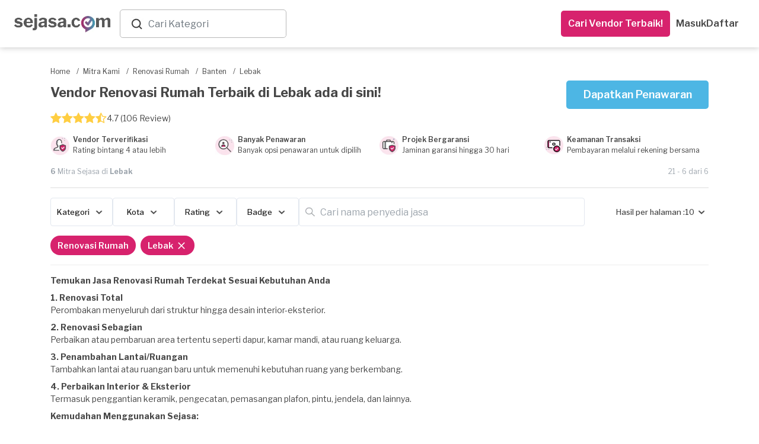

--- FILE ---
content_type: text/html; charset=utf-8
request_url: https://www.sejasa.com/mitra-kami/renovasi-rumah/banten/lebak?page=3
body_size: 54533
content:
<!DOCTYPE html>
<html class="" data-user-id="" lang="id">
  <head>
    <script>
//<![CDATA[
window.gon={};
//]]>
</script>

    <!-- Meta Information -->
    <!--MAIN--><meta charset="utf-8" /><meta content="IE=edge" http-equiv="X-UA-Compatible" /><meta content="width=device-width, initial-scale=1" name="viewport" /><title>Jasa Renovasi Rumah Terbaik di Lebak</title><meta content="Ribuan vendor Renovasi Rumah profesional di Lebak siap mengerjakan proyek renovasi rumah Anda. Bergaransi, harga terbaik, dan layanan tepercaya!" name="description" /><meta content="kontraktor rumah, renovasi bangunan, bangun rumah" name="keywords" /><!--OPENGRAPH (OG)--><meta content="Jasa Renovasi Rumah Terbaik di Lebak" property="og:title" /><meta content="website" property="og:type" /><meta content="https://www.sejasa.com/mitra-kami/renovasi-rumah/banten/lebak?page=3" property="og:url" /><meta content="Ribuan vendor Renovasi Rumah profesional di Lebak siap mengerjakan proyek renovasi rumah Anda. Bergaransi, harga terbaik, dan layanan tepercaya!" property="og:description" /><meta content="id_ID" property="og:locale" /><meta content="Sejasa" property="og:site_name" /><meta content="https://dm5360p8ab28j.cloudfront.net/assets/v1/meta_image-bdc09d121b87b8a13aa9a32fa496d063a10c09bca733e48c4eb45dab9da0dd50.jpg" property="og:image" /><!--OTHER--><meta content="556028624544227" property="fb:app_id" /><meta content="MnktTtikB6XqycGcXTIcUMlwwN6EM-8vup3DHb2coEw" name="google-site-verification" /><link href="https://www.sejasa.com/mitra-kami/renovasi-rumah/banten/lebak?page=3" rel="canonical" />
    <!-- Fav Icon -->
    <link rel="apple-touch-icon" sizes="57x57" href="/apple-icon-57x57.png">
<link rel="apple-touch-icon" sizes="60x60" href="/apple-icon-60x60.png">
<link rel="apple-touch-icon" sizes="72x72" href="/apple-icon-72x72.png">
<link rel="apple-touch-icon" sizes="76x76" href="/apple-icon-76x76.png">
<link rel="apple-touch-icon" sizes="114x114" href="/apple-icon-114x114.png">
<link rel="apple-touch-icon" sizes="120x120" href="/apple-icon-120x120.png">
<link rel="apple-touch-icon" sizes="144x144" href="/apple-icon-144x144.png">
<link rel="apple-touch-icon" sizes="152x152" href="/apple-icon-152x152.png">
<link rel="apple-touch-icon" sizes="180x180" href="/apple-icon-180x180.png">
<link rel="icon" type="image/png" sizes="192x192"  href="/android-icon-192x192.png">
<link id="dynamic-favicon" rel="icon" type="image/png" sizes="32x32" href="/favicon-32x32.png">
<link rel="icon" type="image/png" sizes="96x96" href="/favicon-96x96.png">
<link rel="icon" type="image/png" sizes="16x16" href="/favicon-16x16.png">
<link rel="manifest" href="/manifest.json">
<meta name="msapplication-TileColor" content="#ffffff">
<meta name="msapplication-TileImage" content="/ms-icon-144x144.png">
<meta name="theme-color" content="#ffffff">
    <!-- Cross-site Request Forgery Tag -->
    <meta name="csrf-param" content="authenticity_token" />
<meta name="csrf-token" content="yAUSu+nrsIuZo55fwAoqqRqIW7TVnZ2bSXGD7WZm+kX5ZhuF0qSrs2VTDzqfTxmVO5RTvQyKfkICu3imuGDeDA==" />
    <!-- CSS -->
    <!-- Check in application_helper -->
    <link rel="preload" media="screen" href="https://dm5360p8ab28j.cloudfront.net/assets/v1/application_dynamic_seo-63349db2bfde19219f1c58093163ba02e70593c375808f1907fb98cae48a1cb9.css" data-turbolinks-track="true" as="style" onload="this.rel=&#39;stylesheet&#39;" />
    <link rel="stylesheet" media="screen" href="https://dm5360p8ab28j.cloudfront.net/assets/v1/whatsapp_request_form-17793f7a787b0217207a7aeefb106dd16ef9d588806d66aa879f027e9ae187c5.css" /><link rel="stylesheet" media="screen" href="https://dm5360p8ab28j.cloudfront.net/assets/v1/toastr/toastr-df66026ca5de457533fb33fca86a2225d7b34cd299050d39fc57ba08b7e3083a.css" />
      <link rel="preload" media="screen" href="https://dm5360p8ab28j.cloudfront.net/assets/v1/navbar_new-3caf3cb9f04558a21e543193ae3fd892acb2f3ec93242756d62dc2b0d114149f.css" as="style" onload="this.rel=&#39;stylesheet&#39;" />
    <!-- Javascripts -->
    <script src="https://dm5360p8ab28j.cloudfront.net/assets/v1/application_dynamic_seo-56e0ae242bf838df474d9d68709bbe9366832b7ace44d7c31c0e4c225e45e594.js" data-turbolinks-track="true"></script>
    <!-- For Addtional JS parse from the views -->
    
    <!-- For Addtional JS parse from the views -->
    <input type="hidden" name="authenticity_token" id="form_token" value="GyV4c7xrc92+58H1wxOPD6e6i4i7vbQ9fks++S0tCdcqRnFNhyRo5UIXUJCcVrwzhqaDgWKqV+Q1gcWy8ystng==" />
<link rel="manifest" href="/manifest.json">
<script src="https://cdn.onesignal.com/sdks/OneSignalSDK.js" async></script>
<script>
  var OneSignal     = window.OneSignal || [];
  var userId        = $('html').attr("data-user-id");
  var userSingIn    = ((userId) ? true : false);
  var sessionLog    = sessionStorage.getItem("isLogin")


  var OneSignal=window.OneSignal||[];OneSignal.push(["init",{appId:"796753a5-cdff-452e-932a-2e15b6853141",safari_web_id:"web.onesignal.auto.01b883ce-5cfa-4aca-8569-bf08de600615",autoRegister:!0,notifyButton:{enable:!1}}]);
  if (userSingIn && !sessionLog) {
    OneSignal.push(function() {
      OneSignal.isPushNotificationsEnabled().then(function(isEnabled) {
        if (isEnabled) {
          OneSignal.getUserId(function(userId) {
            $.post('/users/create_player_id', { player_id: userId, authenticity_token: $("#form_token").val()});
          });
          console.log("Push notifications are enabled!");
          OneSignal.push(["sendTags", {user_id: userId, set_from: "webPush", Everyone: 1}]);
          sessionStorage.setItem("isLogin", true)
        } else {
          subscribe();
          OneSignal.push(["sendTags", {user_id: userId, set_from: "webPush", Everyone: 1}]);
          sessionStorage.setItem("isLogin", true)
        }
      });
    });
  }

  if (userSingIn) {
    OneSignal.push(function() {
      OneSignal.isPushNotificationsEnabled().then(function(isEnabled) {
        if (isEnabled) {
          OneSignal.getUserId(function(player_id) {
            if(player_id != Cookies.get("player_id")){
              Cookies.set("player_id", player_id);
              $.post('/users/create_player_id', { player_id: player_id, authenticity_token: $("#form_token").val()});
            }
          });
          console.log("Push notifications are enabled!");
        }
      });
    });
  }

</script>


    <script src="https://dm5360p8ab28j.cloudfront.net/assets/v1/seo_index-6b863c22720250fc3cf41665a453a6688f729c55e7a39897d0a5d45c625bc10f.js"></script><script src="https://dm5360p8ab28j.cloudfront.net/assets/v1/toastr/toastr-1a1c136f78651cb3fbff47f350972e9a67dc104363d7d2e4e004d7df68099139.js"></script><script src="https://dm5360p8ab28j.cloudfront.net/assets/v1/bottomsheet-7d95619aeaf389bb4bdf61829a04a986ffebc96124b1de8d0230155a5fa4def4.js"></script><script src="https://dm5360p8ab28j.cloudfront.net/assets/v1/whatsapp_request/tracking-a3c8c18e23df877589e9d7bb213ccb941f20c54decd4e4a2739a3791e0fa546d.js"></script>
    <!-- HTML5 Shim -->
    <!--[if lt IE 9]>
  <script src="//cdnjs.cloudflare.com/ajax/libs/html5shiv/r29/html5.min.js">
  </script>
<![endif]-->

    <!-- Google Fonts -->
    <link href="https://fonts.googleapis.com/css?family=Libre+Franklin:300,400,400i,500,600,700" rel="preload", as="style", onload= "this.rel='stylesheet'">
    <!-- selectpicker -->

    <!-- pusher websocket -->
    <script src="https://js.pusher.com/4.3/pusher.min.js" data-turbolinks-track="true"></script>

      <!-- Facebook Pixel Code -->
  <script>
    !function(f,b,e,v,n,t,s)
    {if(f.fbq)return;n=f.fbq=function(){n.callMethod?
    n.callMethod.apply(n,arguments):n.queue.push(arguments)};
    if(!f._fbq)f._fbq=n;n.push=n;n.loaded=!0;n.version='2.0';
    n.queue=[];t=b.createElement(e);t.async=!0;
    t.src=v;s=b.getElementsByTagName(e)[0];
    s.parentNode.insertBefore(t,s)}(window, document,'script',
    'https://connect.facebook.net/en_US/fbevents.js');
    fbq('init', 556028624544227);
    fbq('track', 'PageView');
  </script>
  <noscript><img height="1" width="1" style="display:none"
    src="https://www.facebook.com/tr?id=556028624544227&ev=PageView&noscript=1"
  /></noscript>

  </head>

  <body class="services_show child layout-bs4 ">
      <noscript>
    <iframe height="0" src="//www.googletagmanager.com/ns.html?id=GTM-P2J444" style="display:none;visibility:hidden" width="0"></iframe>
  </noscript>
  <script type="text/javascript">
    (function(w,d,s,l,i){w[l]=w[l]||[];w[l].push({'gtm.start':
    new Date().getTime(),event:'gtm.js'});var f=d.getElementsByTagName(s)[0],
    j=d.createElement(s),dl=l!='dataLayer'?'&l='+l:'';j.async=true;j.src=
    '//www.googletagmanager.com/gtm.js?id='+i+dl;f.parentNode.insertBefore(j,f);
    })(window,document,'script','dataLayer','GTM-P2J444');
  </script>


    <script async="" src="https://www.googletagmanager.com/gtag/js?id=G-SBJ3C1R0S0"></script><script>window.dataLayer = window.dataLayer || []; function gtag(){dataLayer.push(arguments);} gtag('js', new Date()); gtag("config", "G-SBJ3C1R0S0");

gtag("config", "G-SBJ3C1R0S0", {
  'user_id': ""
});</script>
    <div class="container-wrapper-content">
      <div class="pushmenu">
        <div class="container_seo">
            <div class="CategoriesDropdown" data-categories="[{&quot;name&quot;:&quot;Kontraktor Bangunan&quot;,&quot;keywords&quot;:&quot;Renovasi, Bangun, Rumah&quot;,&quot;id&quot;:0},{&quot;name&quot;:&quot;Interior Designer&quot;,&quot;keywords&quot;:&quot;desain interior&quot;,&quot;id&quot;:1},{&quot;name&quot;:&quot;Arsitek&quot;,&quot;keywords&quot;:&quot;Arsitek, desain rumah&quot;,&quot;id&quot;:2},{&quot;name&quot;:&quot;Service AC&quot;,&quot;keywords&quot;:&quot;servis ac, tukang ac&quot;,&quot;id&quot;:3},{&quot;name&quot;:&quot;Yoga at Home&quot;,&quot;keywords&quot;:&quot;Yoga at Home&quot;,&quot;id&quot;:4},{&quot;name&quot;:&quot;Guru Les Privat&quot;,&quot;keywords&quot;:&quot;Guru Les Privat&quot;,&quot;id&quot;:5},{&quot;name&quot;:&quot;Event Organizer&quot;,&quot;keywords&quot;:&quot;eo&quot;,&quot;id&quot;:6},{&quot;name&quot;:&quot;Catering Event&quot;,&quot;keywords&quot;:&quot;Catering Event&quot;,&quot;id&quot;:7},{&quot;name&quot;:&quot;Catering Harian&quot;,&quot;keywords&quot;:&quot;Catering Harian&quot;,&quot;id&quot;:8},{&quot;name&quot;:&quot;Ahli Kunci&quot;,&quot;keywords&quot;:&quot;tukang kunci&quot;,&quot;id&quot;:9},{&quot;name&quot;:&quot;ART Harian&quot;,&quot;keywords&quot;:&quot;ART Harian,Jasa ART Harian&quot;,&quot;id&quot;:10},{&quot;name&quot;:&quot;Bengkel Las&quot;,&quot;keywords&quot;:&quot;welding&quot;,&quot;id&quot;:11},{&quot;name&quot;:&quot;Bongkar AC&quot;,&quot;keywords&quot;:&quot;bongkar ac,pasang ac,pindah ac,bongkar pasang ac&quot;,&quot;id&quot;:12},{&quot;name&quot;:&quot;Buat Kabinet dan Furnitur&quot;,&quot;keywords&quot;:&quot;buat kabinet, buat furnitur, buat lemari custom, jasa pembuatan furniture custom, tukang kayu furniture&quot;,&quot;id&quot;:13},{&quot;name&quot;:&quot;Cake Baker&quot;,&quot;keywords&quot;:&quot;Cake Baker, kue ulang tahun, pembuat kue&quot;,&quot;id&quot;:14},{&quot;name&quot;:&quot;Catering&quot;,&quot;keywords&quot;:&quot;katering&quot;,&quot;id&quot;:15},{&quot;name&quot;:&quot;Catering Diet&quot;,&quot;keywords&quot;:&quot;Catering Diet&quot;,&quot;id&quot;:16},{&quot;name&quot;:&quot;Catering Khusus&quot;,&quot;keywords&quot;:&quot;Catering Khusus&quot;,&quot;id&quot;:17},{&quot;name&quot;:&quot;CCTV - AHI&quot;,&quot;keywords&quot;:null,&quot;id&quot;:18},{&quot;name&quot;:&quot;Cleaning Service&quot;,&quot;keywords&quot;:&quot;Cleaning Service, cleaner, kebersihan&quot;,&quot;id&quot;:19},{&quot;name&quot;:&quot;Cuci AC&quot;,&quot;keywords&quot;:&quot;cuci ac,jasa cuci ac,tukang cuci ac&quot;,&quot;id&quot;:20},{&quot;name&quot;:&quot;Cuci Karpet&quot;,&quot;keywords&quot;:&quot;Cuci Karpet&quot;,&quot;id&quot;:21},{&quot;name&quot;:&quot;Cuci Kasur&quot;,&quot;keywords&quot;:&quot;Cuci Kasur&quot;,&quot;id&quot;:22},{&quot;name&quot;:&quot;Daily Cleaning&quot;,&quot;keywords&quot;:&quot;Daily Cleaning&quot;,&quot;id&quot;:23},{&quot;name&quot;:&quot;Deep Cleaning&quot;,&quot;keywords&quot;:null,&quot;id&quot;:24},{&quot;name&quot;:&quot;Disinfektan&quot;,&quot;keywords&quot;:&quot;Disinfektan&quot;,&quot;id&quot;:25},{&quot;name&quot;:&quot;Epoxy Lantai&quot;,&quot;keywords&quot;:&quot;Epoxy Lantai&quot;,&quot;id&quot;:26},{&quot;name&quot;:&quot;Event Make up&quot;,&quot;keywords&quot;:&quot;makeup, make up wisuda, make up pengantin, wedding make up&quot;,&quot;id&quot;:27},{&quot;name&quot;:&quot;Event MC&quot;,&quot;keywords&quot;:&quot;mc acara, mc ulang tahun, wedding mc&quot;,&quot;id&quot;:28},{&quot;name&quot;:&quot;Eyelash \u0026 Brow&quot;,&quot;keywords&quot;:&quot;Eyelash \u0026 Brow&quot;,&quot;id&quot;:29},{&quot;name&quot;:&quot;Flushing AC&quot;,&quot;keywords&quot;:&quot;flushing AC,flushing evaporator AC,flushing pipa AC&quot;,&quot;id&quot;:30},{&quot;name&quot;:&quot;Fotografi&quot;,&quot;keywords&quot;:&quot;Fotografi&quot;,&quot;id&quot;:31},{&quot;name&quot;:&quot;Fotografi Event&quot;,&quot;keywords&quot;:&quot;Fotografi Event&quot;,&quot;id&quot;:32},{&quot;name&quot;:&quot;Fotografi Komersial&quot;,&quot;keywords&quot;:&quot;Fotografi Komersial&quot;,&quot;id&quot;:33},{&quot;name&quot;:&quot;Fotografi Makanan&quot;,&quot;keywords&quot;:&quot;jasa foto makanan&quot;,&quot;id&quot;:34},{&quot;name&quot;:&quot;Fotografi Prewedding&quot;,&quot;keywords&quot;:&quot;Fotografi Prewedding&quot;,&quot;id&quot;:35},{&quot;name&quot;:&quot;Fotografi Produk&quot;,&quot;keywords&quot;:&quot;jasa foto produk&quot;,&quot;id&quot;:36},{&quot;name&quot;:&quot;Fotografi Wedding&quot;,&quot;keywords&quot;:&quot;foto pernikahan&quot;,&quot;id&quot;:37},{&quot;name&quot;:&quot;Ganti Kapasitor AC&quot;,&quot;keywords&quot;:&quot;ganti kapasitor AC,kapasitor AC rusak&quot;,&quot;id&quot;:38},{&quot;name&quot;:&quot;Ganti Kompresor AC&quot;,&quot;keywords&quot;:&quot;ganti kompresor AC,perbaikan kompresor AC,service kompresor AC rumah&quot;,&quot;id&quot;:39},{&quot;name&quot;:&quot;Ganti Kompresor Kulkas&quot;,&quot;keywords&quot;:&quot;ganti kompresor kulkas,perbaikan kompresor kulkas,service kompresor kulkas&quot;,&quot;id&quot;:40},{&quot;name&quot;:&quot;Gazebo&quot;,&quot;keywords&quot;:&quot;Gazebo&quot;,&quot;id&quot;:41},{&quot;name&quot;:&quot;Gorden&quot;,&quot;keywords&quot;:&quot;gordyn, blinds&quot;,&quot;id&quot;:42},{&quot;name&quot;:&quot;Hair Care&quot;,&quot;keywords&quot;:&quot;Hair Care&quot;,&quot;id&quot;:43},{&quot;name&quot;:&quot;High Value Builder&quot;,&quot;keywords&quot;:null,&quot;id&quot;:44},{&quot;name&quot;:&quot;Home Cleaning Service&quot;,&quot;keywords&quot;:&quot;home cleaning,home cleaning service,cleaning service panggilan&quot;,&quot;id&quot;:45},{&quot;name&quot;:&quot;IMB&quot;,&quot;keywords&quot;:&quot;IMB&quot;,&quot;id&quot;:46},{&quot;name&quot;:&quot;Injeksi Beton&quot;,&quot;keywords&quot;:&quot;Injeksi Beton&quot;,&quot;id&quot;:47},{&quot;name&quot;:&quot;Instalasi Kanopi&quot;,&quot;keywords&quot;:&quot;Instalasi Kanopi, carport, canopy&quot;,&quot;id&quot;:48},{&quot;name&quot;:&quot;IP Cam - Yale&quot;,&quot;keywords&quot;:null,&quot;id&quot;:49},{&quot;name&quot;:&quot;Isi Freon AC&quot;,&quot;keywords&quot;:&quot;isi freon ac,isi freon r32,isi freon ac rumah,isi freon ac 1/2 pk,isi freon ac 1 pk&quot;,&quot;id&quot;:50},{&quot;name&quot;:&quot;Jasa Bangun Rumah&quot;,&quot;keywords&quot;:&quot;jasa bangun rumah,vendor bangun rumah&quot;,&quot;id&quot;:51},{&quot;name&quot;:&quot;Jasa Bersih Rumah&quot;,&quot;keywords&quot;:&quot;jasa bersih rumah,jasa bersih bersih,jasa membersihkan rumah&quot;,&quot;id&quot;:52},{&quot;name&quot;:&quot;Jasa Cleaning Rumah&quot;,&quot;keywords&quot;:&quot;jasa cleaning rumah,daily cleaning service,cleaning service&quot;,&quot;id&quot;:53},{&quot;name&quot;:&quot;Jasa Isi Freon Kulkas&quot;,&quot;keywords&quot;:&quot;isi freon kulkas,jasa isi freon kulkas,isi freon kulkas 2 pintu&quot;,&quot;id&quot;:54},{&quot;name&quot;:&quot;Jasa Kontraktor Rumah&quot;,&quot;keywords&quot;:&quot;jasa kontraktor,kontraktor rumah&quot;,&quot;id&quot;:55},{&quot;name&quot;:&quot;Jasa Membersihkan Mesin Cuci&quot;,&quot;keywords&quot;:&quot;jasa membersihkan mesin cuci,jasa membersihkan mesin cuci terdekat,jasa pembersihan mesin cuci&quot;,&quot;id&quot;:56},{&quot;name&quot;:&quot;Jasa Pasang Pompa Air&quot;,&quot;keywords&quot;:&quot;jasa pompa air terdekat,jasa pasang pompa air&quot;,&quot;id&quot;:57},{&quot;name&quot;:&quot;Jasa Pasang Water Heater&quot;,&quot;keywords&quot;:&quot;jasa pasang water heater,jasa pemasangan water heater terdekat&quot;,&quot;id&quot;:58},{&quot;name&quot;:&quot;Jasa Perbaikan Mesin Cuci &quot;,&quot;keywords&quot;:&quot;jasa perbaikan mesin cuci,jasa perbaikan mesin cuci terdekat&quot;,&quot;id&quot;:59},{&quot;name&quot;:&quot;Jasa Pertukangan&quot;,&quot;keywords&quot;:&quot;tukang&quot;,&quot;id&quot;:60},{&quot;name&quot;:&quot;Jasa Pertukangan (Borongan)&quot;,&quot;keywords&quot;:&quot;tukang borongan, jasa pertukangan borongan&quot;,&quot;id&quot;:61},{&quot;name&quot;:&quot;Jasa Tukang Bangunan&quot;,&quot;keywords&quot;:&quot;tukang bangunan,cari tukang bangunan&quot;,&quot;id&quot;:62},{&quot;name&quot;:&quot;Jasa Tukang Harian&quot;,&quot;keywords&quot;:&quot;Jasa Tukang Harian&quot;,&quot;id&quot;:63},{&quot;name&quot;:&quot;Jasa Vakum AC&quot;,&quot;keywords&quot;:&quot;vacuum AC,jasa vakum AC,vakum AC baru&quot;,&quot;id&quot;:64},{&quot;name&quot;:&quot;Kabinet/Lemari - AHI&quot;,&quot;keywords&quot;:null,&quot;id&quot;:65},{&quot;name&quot;:&quot;Kelistrikan&quot;,&quot;keywords&quot;:&quot;tukang listrik, instalasi listrik&quot;,&quot;id&quot;:66},{&quot;name&quot;:&quot;Kolam Ikan&quot;,&quot;keywords&quot;:&quot;Kolam Ikan&quot;,&quot;id&quot;:67},{&quot;name&quot;:&quot;Kolam Renang&quot;,&quot;keywords&quot;:&quot;Kolam Renang&quot;,&quot;id&quot;:68},{&quot;name&quot;:&quot;Kontraktor Pameran&quot;,&quot;keywords&quot;:&quot;Kontraktor Pameran, pameran, kontraktor&quot;,&quot;id&quot;:69},{&quot;name&quot;:&quot;Kursus Fotografi&quot;,&quot;keywords&quot;:&quot;les fotografi&quot;,&quot;id&quot;:70},{&quot;name&quot;:&quot;Kursus Makeup&quot;,&quot;keywords&quot;:&quot;les makeup&quot;,&quot;id&quot;:71},{&quot;name&quot;:&quot;Kursus Renang&quot;,&quot;keywords&quot;:&quot;les renang&quot;,&quot;id&quot;:72},{&quot;name&quot;:&quot;Kusen Pintu \u0026 Jendela&quot;,&quot;keywords&quot;:&quot;kusen rumah&quot;,&quot;id&quot;:73},{&quot;name&quot;:&quot;Lampu Gantung - AHI&quot;,&quot;keywords&quot;:null,&quot;id&quot;:74},{&quot;name&quot;:&quot;Les \u0026 Kursus Dance&quot;,&quot;keywords&quot;:&quot;Les \u0026 Kursus Dance&quot;,&quot;id&quot;:75},{&quot;name&quot;:&quot;Les \u0026 Kursus Masak&quot;,&quot;keywords&quot;:&quot;Les \u0026 Kursus Masak&quot;,&quot;id&quot;:76},{&quot;name&quot;:&quot;Les Akuntansi&quot;,&quot;keywords&quot;:&quot;Les Akuntansi&quot;,&quot;id&quot;:77},{&quot;name&quot;:&quot;Les Bahasa Inggris&quot;,&quot;keywords&quot;:&quot;Les Bahasa Inggris&quot;,&quot;id&quot;:78},{&quot;name&quot;:&quot;Les Bahasa Jepang&quot;,&quot;keywords&quot;:&quot;Les Bahasa Jepang&quot;,&quot;id&quot;:79},{&quot;name&quot;:&quot;Les Bahasa Jerman&quot;,&quot;keywords&quot;:&quot;Les Bahasa Jerman&quot;,&quot;id&quot;:80},{&quot;name&quot;:&quot;Les Bahasa Mandarin&quot;,&quot;keywords&quot;:&quot;Les Bahasa Mandarin&quot;,&quot;id&quot;:81},{&quot;name&quot;:&quot;Les Biologi&quot;,&quot;keywords&quot;:&quot;Les Biologi&quot;,&quot;id&quot;:82},{&quot;name&quot;:&quot;Les Fisika&quot;,&quot;keywords&quot;:&quot;Les Fisika&quot;,&quot;id&quot;:83},{&quot;name&quot;:&quot;Les Gitar&quot;,&quot;keywords&quot;:&quot;Les Gitar&quot;,&quot;id&quot;:84},{&quot;name&quot;:&quot;Les Kimia&quot;,&quot;keywords&quot;:&quot;Les Kimia&quot;,&quot;id&quot;:85},{&quot;name&quot;:&quot;Les Matematika&quot;,&quot;keywords&quot;:&quot;Les Matematika&quot;,&quot;id&quot;:86},{&quot;name&quot;:&quot;Les Musik&quot;,&quot;keywords&quot;:&quot;Les Musik&quot;,&quot;id&quot;:87},{&quot;name&quot;:&quot;Les Piano&quot;,&quot;keywords&quot;:&quot;Les Piano&quot;,&quot;id&quot;:88},{&quot;name&quot;:&quot;Massage&quot;,&quot;keywords&quot;:&quot;Massage&quot;,&quot;id&quot;:89},{&quot;name&quot;:&quot;Massage Panggilan&quot;,&quot;keywords&quot;:&quot;massage panggilan,massage panggilan terdekat&quot;,&quot;id&quot;:90},{&quot;name&quot;:&quot;Muay Thai at Home&quot;,&quot;keywords&quot;:&quot;Muay Thai at Home&quot;,&quot;id&quot;:91},{&quot;name&quot;:&quot;Muay Thai at Studio&quot;,&quot;keywords&quot;:&quot;Kelas Muay Thai&quot;,&quot;id&quot;:92},{&quot;name&quot;:&quot;Nails&quot;,&quot;keywords&quot;:&quot;Nails&quot;,&quot;id&quot;:93},{&quot;name&quot;:&quot;Overhaul AC&quot;,&quot;keywords&quot;:&quot;overhaul AC,cuci overhaul AC,jasa overhaul AC,overhaul AC rumah&quot;,&quot;id&quot;:94},{&quot;name&quot;:&quot;Paket Daily Cleaning&quot;,&quot;keywords&quot;:&quot;Paket, Cleaning, Cleaning service, Pembantu, Bersih-bersih, Bersih Rumah, Home Cleaning Langganan&quot;,&quot;id&quot;:95},{&quot;name&quot;:&quot;Paket Massage&quot;,&quot;keywords&quot;:&quot;Paket, Massage, Pijat,  Pijat Panggilan, Urut, Tukang Urut, Pijat Terdekat, Pijat Online Reflexi, Langganan&quot;,&quot;id&quot;:96},{&quot;name&quot;:&quot;Paket Service AC&quot;,&quot;keywords&quot;:null,&quot;id&quot;:97},{&quot;name&quot;:&quot;Partisi&quot;,&quot;keywords&quot;:&quot;pembatas ruangan, sekat ruangan&quot;,&quot;id&quot;:98},{&quot;name&quot;:&quot;Pasang AC&quot;,&quot;keywords&quot;:&quot;pasang ac,tukang pasang ac,pasang ac baru,pasang ac terdekat&quot;,&quot;id&quot;:99},{&quot;name&quot;:&quot;Pasang AC - Blibli&quot;,&quot;keywords&quot;:null,&quot;id&quot;:100},{&quot;name&quot;:&quot;Pasang CCTV&quot;,&quot;keywords&quot;:&quot;pasang CCTV, jasa pasang CCTV, instalasi CCTV&quot;,&quot;id&quot;:101},{&quot;name&quot;:&quot;Pasang Smart Door Lock&quot;,&quot;keywords&quot;:null,&quot;id&quot;:102},{&quot;name&quot;:&quot;Pekerja Harian&quot;,&quot;keywords&quot;:null,&quot;id&quot;:103},{&quot;name&quot;:&quot;Pemasangan AC&quot;,&quot;keywords&quot;:&quot;Pemasangan AC&quot;,&quot;id&quot;:104},{&quot;name&quot;:&quot;Pemasangan Atap&quot;,&quot;keywords&quot;:&quot;pemasangan genteng&quot;,&quot;id&quot;:105},{&quot;name&quot;:&quot;Pemasangan Kabinet dan Furnitur&quot;,&quot;keywords&quot;:null,&quot;id&quot;:106},{&quot;name&quot;:&quot;Pemasangan Lampu&quot;,&quot;keywords&quot;:&quot;Pemasangan Lampu&quot;,&quot;id&quot;:107},{&quot;name&quot;:&quot;Pemasangan Lantai&quot;,&quot;keywords&quot;:&quot;pemasangan ubin&quot;,&quot;id&quot;:108},{&quot;name&quot;:&quot;Pemasangan Pagar&quot;,&quot;keywords&quot;:&quot;pemasangan gerbang&quot;,&quot;id&quot;:109},{&quot;name&quot;:&quot;Pemasangan Pintu \u0026 Jendela&quot;,&quot;keywords&quot;:&quot;Pemasangan Pintu \u0026 Jendela&quot;,&quot;id&quot;:110},{&quot;name&quot;:&quot;Pemasangan TV&quot;,&quot;keywords&quot;:&quot;pemasangan tv&quot;,&quot;id&quot;:111},{&quot;name&quot;:&quot;Pemasangan Wallpaper&quot;,&quot;keywords&quot;:&quot;Pemasangan Wallpaper&quot;,&quot;id&quot;:112},{&quot;name&quot;:&quot;Pembatas Ruangan \u0026 Partisi&quot;,&quot;keywords&quot;:&quot;Gypsum Drywalling&quot;,&quot;id&quot;:113},{&quot;name&quot;:&quot;Pemborong Bangunan&quot;,&quot;keywords&quot;:&quot;jasa pemborong,pemborong rumah,borongan rumah&quot;,&quot;id&quot;:114},{&quot;name&quot;:&quot;Pengeboran Sumur&quot;,&quot;keywords&quot;:&quot;Pengeboran Sumur&quot;,&quot;id&quot;:115},{&quot;name&quot;:&quot;Pengecatan&quot;,&quot;keywords&quot;:&quot;Pengecatan&quot;,&quot;id&quot;:116},{&quot;name&quot;:&quot;Pengeditan Video&quot;,&quot;keywords&quot;:&quot;video editing&quot;,&quot;id&quot;:117},{&quot;name&quot;:&quot;Perbaikan AC&quot;,&quot;keywords&quot;:&quot;perbaikan AC,jasa perbaikan ac&quot;,&quot;id&quot;:118},{&quot;name&quot;:&quot;Perbaikan Atap&quot;,&quot;keywords&quot;:&quot;perbaikan genteng&quot;,&quot;id&quot;:119},{&quot;name&quot;:&quot;Perbaikan Freon Kulkas Bocor&quot;,&quot;keywords&quot;:&quot;perbaikan freon kulkas bocor,freon kulkas bocor&quot;,&quot;id&quot;:120},{&quot;name&quot;:&quot;Perbaikan Lantai&quot;,&quot;keywords&quot;:&quot;perbaikan ubin&quot;,&quot;id&quot;:121},{&quot;name&quot;:&quot;Perbaikan Pagar&quot;,&quot;keywords&quot;:&quot;perbaikan gerbang&quot;,&quot;id&quot;:122},{&quot;name&quot;:&quot;Pest Control&quot;,&quot;keywords&quot;:&quot;fogging, pembasmi hama, semprot serangga&quot;,&quot;id&quot;:123},{&quot;name&quot;:&quot;Pijat Panggilan&quot;,&quot;keywords&quot;:&quot;pijat panggilan,cari pijat,pijat online&quot;,&quot;id&quot;:124},{&quot;name&quot;:&quot;Pijat Tunanetra&quot;,&quot;keywords&quot;:null,&quot;id&quot;:125},{&quot;name&quot;:&quot;Pijat Urut&quot;,&quot;keywords&quot;:&quot;pijat urut,jasa urut,jasa urut panggilan&quot;,&quot;id&quot;:126},{&quot;name&quot;:&quot;Pindahan&quot;,&quot;keywords&quot;:&quot;Pindahan&quot;,&quot;id&quot;:127},{&quot;name&quot;:&quot;Plafon&quot;,&quot;keywords&quot;:&quot;langit-langit&quot;,&quot;id&quot;:128},{&quot;name&quot;:&quot;Printing Digital&quot;,&quot;keywords&quot;:&quot;printing digital&quot;,&quot;id&quot;:129},{&quot;name&quot;:&quot;Printing Large Format&quot;,&quot;keywords&quot;:&quot;printing large format&quot;,&quot;id&quot;:130},{&quot;name&quot;:&quot;Printing Offset&quot;,&quot;keywords&quot;:&quot;printing offset&quot;,&quot;id&quot;:131},{&quot;name&quot;:&quot;Printing Souvenir&quot;,&quot;keywords&quot;:&quot;printing souvenir&quot;,&quot;id&quot;:132},{&quot;name&quot;:&quot;Railing&quot;,&quot;keywords&quot;:&quot;Railing&quot;,&quot;id&quot;:133},{&quot;name&quot;:&quot;Reflexology&quot;,&quot;keywords&quot;:&quot;Reflexology&quot;,&quot;id&quot;:134},{&quot;name&quot;:&quot;Renovasi Kamar Mandi&quot;,&quot;keywords&quot;:&quot;renovasi kamar mandi,renovasi kamar mandi low budget&quot;,&quot;id&quot;:135},{&quot;name&quot;:&quot;Renovasi Kamar Tidur&quot;,&quot;keywords&quot;:&quot;renovasi kamar tidur,renovasi kamar tidur minimalis&quot;,&quot;id&quot;:136},{&quot;name&quot;:&quot;Renovasi Rumah&quot;,&quot;keywords&quot;:&quot;kontraktor rumah, renovasi bangunan, bangun rumah&quot;,&quot;id&quot;:137},{&quot;name&quot;:&quot;Renovasi Rumah 2 Lantai&quot;,&quot;keywords&quot;:&quot;renovasi rumah 2 lantai,renovasi rumah 2 lantai minimalis&quot;,&quot;id&quot;:138},{&quot;name&quot;:&quot;Rental Mobil&quot;,&quot;keywords&quot;:&quot;rental tv, rental&quot;,&quot;id&quot;:139},{&quot;name&quot;:&quot;Rental Photo Booth&quot;,&quot;keywords&quot;:&quot;sewa photo booth&quot;,&quot;id&quot;:140},{&quot;name&quot;:&quot;Rental Sound System&quot;,&quot;keywords&quot;:&quot;sewa sound system&quot;,&quot;id&quot;:141},{&quot;name&quot;:&quot;Reparasi Mesin Cuci&quot;,&quot;keywords&quot;:&quot;reparasi mesin cuci,reparasi mesin cuci terdekat&quot;,&quot;id&quot;:142},{&quot;name&quot;:&quot;Sedot Tungau&quot;,&quot;keywords&quot;:&quot;Sedot Tungau&quot;,&quot;id&quot;:143},{&quot;name&quot;:&quot;Sedot WC&quot;,&quot;keywords&quot;:&quot;sedot tinja&quot;,&quot;id&quot;:144},{&quot;name&quot;:&quot;Service AC - Combiphar&quot;,&quot;keywords&quot;:null,&quot;id&quot;:145},{&quot;name&quot;:&quot;Service AC - Kimia Farma&quot;,&quot;keywords&quot;:null,&quot;id&quot;:146},{&quot;name&quot;:&quot;Service AC - Kimia Farma (Luar Jawa dan Bali)&quot;,&quot;keywords&quot;:null,&quot;id&quot;:147},{&quot;name&quot;:&quot;Service AC - Red Doorz&quot;,&quot;keywords&quot;:null,&quot;id&quot;:148},{&quot;name&quot;:&quot;Service AC Bocor&quot;,&quot;keywords&quot;:&quot;perbaikan AC bocor,las AC bocor,service AC bocor&quot;,&quot;id&quot;:149},{&quot;name&quot;:&quot;Service AC GBT&quot;,&quot;keywords&quot;:null,&quot;id&quot;:150},{&quot;name&quot;:&quot;Service AC Perusahaan&quot;,&quot;keywords&quot;:&quot;servis ac, tukang ac, service ac corporate&quot;,&quot;id&quot;:151},{&quot;name&quot;:&quot;Service AC Tidak Dingin&quot;,&quot;keywords&quot;:&quot;service AC tidak dingin,AC tidak dingin&quot;,&quot;id&quot;:152},{&quot;name&quot;:&quot;Service Cookerhood&quot;,&quot;keywords&quot;:null,&quot;id&quot;:153},{&quot;name&quot;:&quot;Service Dispenser&quot;,&quot;keywords&quot;:null,&quot;id&quot;:154},{&quot;name&quot;:&quot;Service Freezer Box&quot;,&quot;keywords&quot;:&quot;service freezer box,perbaikan freezer box,service chest freezer&quot;,&quot;id&quot;:155},{&quot;name&quot;:&quot;Service Kompor Gas&quot;,&quot;keywords&quot;:&quot;servis kompor gas&quot;,&quot;id&quot;:156},{&quot;name&quot;:&quot;Service Kompor Gas (MODENA) - Out Warranty&quot;,&quot;keywords&quot;:&quot;servis kompor gas&quot;,&quot;id&quot;:157},{&quot;name&quot;:&quot;Service Kulkas&quot;,&quot;keywords&quot;:&quot;servis kulkas&quot;,&quot;id&quot;:158},{&quot;name&quot;:&quot;Service Kulkas (MODENA) - In Warranty&quot;,&quot;keywords&quot;:&quot;servis kompor gas&quot;,&quot;id&quot;:159},{&quot;name&quot;:&quot;Service Kulkas (MODENA) - Out Warranty&quot;,&quot;keywords&quot;:&quot;servis kulkas&quot;,&quot;id&quot;:160},{&quot;name&quot;:&quot;Service Kulkas 2 Pintu&quot;,&quot;keywords&quot;:&quot;service kulkas 2 pintu&quot;,&quot;id&quot;:161},{&quot;name&quot;:&quot;Service Kulkas Tidak Dingin&quot;,&quot;keywords&quot;:&quot;service kulkas tidak dingin,perbaikan kulkas tidak dingin,kulkas tidak dingin&quot;,&quot;id&quot;:162},{&quot;name&quot;:&quot;Service Lampu&quot;,&quot;keywords&quot;:&quot;Service Lampu&quot;,&quot;id&quot;:163},{&quot;name&quot;:&quot;Service Mesin Air&quot;,&quot;keywords&quot;:&quot;service mesin air,service mesin air terdekat,tukang service mesin air&quot;,&quot;id&quot;:164},{&quot;name&quot;:&quot;Service Mesin Cuci&quot;,&quot;keywords&quot;:&quot;servis mesin cuci&quot;,&quot;id&quot;:165},{&quot;name&quot;:&quot;Service Mesin Cuci 1 Tabung&quot;,&quot;keywords&quot;:&quot;service mesin cuci 1 tabung,service mesin cuci 1 tabung terdekat&quot;,&quot;id&quot;:166},{&quot;name&quot;:&quot;Service Mesin Cuci 2 Tabung&quot;,&quot;keywords&quot;:&quot;service mesin cuci 2 tabung,service mesin cuci 2 tabung terdekat&quot;,&quot;id&quot;:167},{&quot;name&quot;:&quot;Service Mesin Cuci Front Loading&quot;,&quot;keywords&quot;:&quot;service mesin cuci front loading,service mesin cuci front loading terdekat&quot;,&quot;id&quot;:168},{&quot;name&quot;:&quot;Service Pemanas Air&quot;,&quot;keywords&quot;:&quot;servis pemanas air, service water heater, servis water heater&quot;,&quot;id&quot;:169},{&quot;name&quot;:&quot;Service Pemanas Air (MODENA) - In Warranty&quot;,&quot;keywords&quot;:&quot;servis pemanas air, service water heater, servis water heater&quot;,&quot;id&quot;:170},{&quot;name&quot;:&quot;Service Pemanas Air (MODENA) - Out Warranty&quot;,&quot;keywords&quot;:&quot;servis pemanas air, service water heater, servis water heater&quot;,&quot;id&quot;:171},{&quot;name&quot;:&quot;Service Pemanas Air Gas&quot;,&quot;keywords&quot;:&quot;service pemanas air gas,service water heater gas&quot;,&quot;id&quot;:172},{&quot;name&quot;:&quot;Service Pemanas Air Listrik&quot;,&quot;keywords&quot;:&quot;service pemanas air listrik&quot;,&quot;id&quot;:173},{&quot;name&quot;:&quot;Service Pompa Air&quot;,&quot;keywords&quot;:&quot;servis pompa air&quot;,&quot;id&quot;:174},{&quot;name&quot;:&quot;Service Pompa Air Panggilan&quot;,&quot;keywords&quot;:&quot;service pompa air panggilan,service pompa air panggilan terdekat&quot;,&quot;id&quot;:175},{&quot;name&quot;:&quot;Service Sofa&quot;,&quot;keywords&quot;:&quot;servis sofa, perbaikan sofa, reparasi sofa&quot;,&quot;id&quot;:176},{&quot;name&quot;:&quot;Service TV&quot;,&quot;keywords&quot;:&quot;servis tv&quot;,&quot;id&quot;:177},{&quot;name&quot;:&quot;Service Water Heater&quot;,&quot;keywords&quot;:&quot;service water heater,service water heater gas,service water heater listrik&quot;,&quot;id&quot;:178},{&quot;name&quot;:&quot;Service Water Heater Gas&quot;,&quot;keywords&quot;:&quot;service water heater gas&quot;,&quot;id&quot;:179},{&quot;name&quot;:&quot;Servis Mobil&quot;,&quot;keywords&quot;:&quot;Servis Mobil&quot;,&quot;id&quot;:180},{&quot;name&quot;:&quot;Sewa Band&quot;,&quot;keywords&quot;:&quot;Sewa Band&quot;,&quot;id&quot;:181},{&quot;name&quot;:&quot;Sewa DJ&quot;,&quot;keywords&quot;:&quot;sewa disk jockey&quot;,&quot;id&quot;:182},{&quot;name&quot;:&quot;Sewa Perlengkapan Karaoke&quot;,&quot;keywords&quot;:&quot;sewa karaoke set&quot;,&quot;id&quot;:183},{&quot;name&quot;:&quot;Sewa Video \u0026 Kamera&quot;,&quot;keywords&quot;:&quot;Sewa Video \u0026 Kamera&quot;,&quot;id&quot;:184},{&quot;name&quot;:&quot;Smart Door Lock - AHI&quot;,&quot;keywords&quot;:null,&quot;id&quot;:185},{&quot;name&quot;:&quot;Smart Door Lock - Yale&quot;,&quot;keywords&quot;:null,&quot;id&quot;:186},{&quot;name&quot;:&quot;Sofa Cleaning&quot;,&quot;keywords&quot;:&quot;Sofa Cleaning&quot;,&quot;id&quot;:187},{&quot;name&quot;:&quot;Teknisi Water Heater&quot;,&quot;keywords&quot;:&quot;teknisi water heater terdekat,teknisi water heater&quot;,&quot;id&quot;:188},{&quot;name&quot;:&quot;Teralis&quot;,&quot;keywords&quot;:&quot;Teralis&quot;,&quot;id&quot;:189},{&quot;name&quot;:&quot;Tukang Borongan&quot;,&quot;keywords&quot;:&quot;tukang borongan&quot;,&quot;id&quot;:190},{&quot;name&quot;:&quot;Tukang Kayu&quot;,&quot;keywords&quot;:&quot;Tukang Kayu&quot;,&quot;id&quot;:191},{&quot;name&quot;:&quot;Tukang Ledeng&quot;,&quot;keywords&quot;:&quot;Tukang Ledeng&quot;,&quot;id&quot;:192},{&quot;name&quot;:&quot;Tukang Ledeng (MODENA) - Out Warranty&quot;,&quot;keywords&quot;:&quot;Tukang Ledeng&quot;,&quot;id&quot;:193},{&quot;name&quot;:&quot;Tukang Perbaikan Pompa Air&quot;,&quot;keywords&quot;:&quot;tukang perbaikan pompa air,perbaikan pompa air terdekat&quot;,&quot;id&quot;:194},{&quot;name&quot;:&quot;Tukang Perbaikan Rumah&quot;,&quot;keywords&quot;:&quot;tukang perbaikan rumah,jasa perbaikan rumah&quot;,&quot;id&quot;:195},{&quot;name&quot;:&quot;Tukang Pompa Air&quot;,&quot;keywords&quot;:&quot;tukang pompa air,tukang pompa air terdekat,tukang pompa air panggilan&quot;,&quot;id&quot;:196},{&quot;name&quot;:&quot;Tukang Renovasi Rumah&quot;,&quot;keywords&quot;:&quot;jasa tukang renovasi rumah&quot;,&quot;id&quot;:197},{&quot;name&quot;:&quot;Tukang Service Mesin Air&quot;,&quot;keywords&quot;:&quot;tukang service mesin air,tukang service mesin air terdekat&quot;,&quot;id&quot;:198},{&quot;name&quot;:&quot;Tukang Service Mesin Cuci&quot;,&quot;keywords&quot;:&quot;tukang service mesin cuci terdekat,tukang service mesin cuci panggilan,tukang service mesin cuci&quot;,&quot;id&quot;:199},{&quot;name&quot;:&quot;Tukang Service Pompa Air&quot;,&quot;keywords&quot;:&quot;tukang service pompa air,tukang service pompa air panggilan&quot;,&quot;id&quot;:200},{&quot;name&quot;:&quot;Tukang Taman&quot;,&quot;keywords&quot;:&quot;landscaping, perawatan taman&quot;,&quot;id&quot;:201},{&quot;name&quot;:&quot;Tukang Urut&quot;,&quot;keywords&quot;:&quot;tukang urut,jasa urut panggilan&quot;,&quot;id&quot;:202},{&quot;name&quot;:&quot;Ulang Tahun Anak&quot;,&quot;keywords&quot;:&quot;badut ulang tahun, ultah anak&quot;,&quot;id&quot;:203},{&quot;name&quot;:&quot;Vacuum Flushing AC&quot;,&quot;keywords&quot;:&quot;vacuum flushing AC,vacuum AC,flushing AC&quot;,&quot;id&quot;:204},{&quot;name&quot;:&quot;Videografer Event&quot;,&quot;keywords&quot;:&quot;Videografer Event&quot;,&quot;id&quot;:205},{&quot;name&quot;:&quot;Videografer Komersial&quot;,&quot;keywords&quot;:&quot;Videografer Komersial&quot;,&quot;id&quot;:206},{&quot;name&quot;:&quot;Videografer Prewedding&quot;,&quot;keywords&quot;:&quot;Videografer Prewedding&quot;,&quot;id&quot;:207},{&quot;name&quot;:&quot;Videografer Wedding&quot;,&quot;keywords&quot;:&quot;video wedding&quot;,&quot;id&quot;:208},{&quot;name&quot;:&quot;Waterproofing&quot;,&quot;keywords&quot;:&quot;Waterproofing&quot;,&quot;id&quot;:209},{&quot;name&quot;:&quot;Waxing&quot;,&quot;keywords&quot;:&quot;Waxing&quot;,&quot;id&quot;:210},{&quot;name&quot;:&quot;Yoga at Studio&quot;,&quot;keywords&quot;:&quot;Kelas Yoga&quot;,&quot;id&quot;:211}]" id="CategoriesDropdown"></div><header class="navbar-new navbar-new--bs4" id="header_new"><div class="navbar-new__left"><a class="navbar-new__brand" href="/"><img alt="Sejasa.com" width="163" class="scrolled" src="https://dm5360p8ab28j.cloudfront.net/assets/v1/logos/sejasa-logo-dark-3f504f95acd3c92cb7f0162460fbb6479d45c41fe13198d2cd4550f97c0c5d03.webp" /><img alt="Sejasa.com" width="163" class="unscroll" src="https://dm5360p8ab28j.cloudfront.net/assets/v1/logos/sejasa-logo-white-a6be79025472b79851c60d93473bf92c7cb46c9fd6800f9028c2a6348e5c0f1e.svg" /></a><div class="input-group mb-0 mr-1 top-bar-service-input-container"><div class="input-group-prepend input-group-text"><img alt="search sejasa category" width="24px" src="https://dm5360p8ab28j.cloudfront.net/assets/v1/logos/search-nav-ff5e6e6d81b380ac060da3c6c07dbeb464b4b8f31ba3b6246df8c844c16462d9.webp" /></div><input autocomplete="one-time-code" class="form-control" id="top-bar-service-input" placeholder="Cari Kategori" /></div></div><div class="navbar-new__right"><nav class="navbar-new__nav"><a class="navbar-new__nav-link btn-nav" style="margin-right:10px" href="/jasa/semua-layanan">Cari Vendor Terbaik!</a><a class="navbar-new__nav-link" href="/users/sign_in?next=%2Fmitra-kami%2Frenovasi-rumah%2Fbanten%2Flebak">Masuk</a><a class="navbar-new__nav-link" href="/users/sign_up?next=%2Fmitra-kami%2Frenovasi-rumah%2Fbanten%2Flebak">Daftar</a></nav><div class="navbar-new__profile dropdown-accordion"><button class="navbar-new__profile-button navbar-new__profile-button--bars js-modal-menu-bar"><div class="open-bar"><svg fill="none" height="24" viewbox="0 0 24 24" width="24" xmlns="http://www.w3.org/2000/svg"><path clip-rule="evenodd" d="M3.94831 6H20.0513C20.5733 6 21.0003 6.427 21.0003 6.949V7.051C21.0003 7.573 20.5733 8 20.0513 8H3.94831C3.42631 8 3.00031 7.573 3.00031 7.051V6.949C3.00031 6.427 3.42631 6 3.94831 6ZM20.0513 11H3.94831C3.42631 11 3.00031 11.427 3.00031 11.949V12.051C3.00031 12.573 3.42631 13 3.94831 13H20.0513C20.5733 13 21.0003 12.573 21.0003 12.051V11.949C21.0003 11.427 20.5733 11 20.0513 11ZM20.0513 16H3.94831C3.42631 16 3.00031 16.427 3.00031 16.949V17.051C3.00031 17.573 3.42631 18 3.94831 18H20.0513C20.5733 18 21.0003 17.573 21.0003 17.051V16.949C21.0003 16.427 20.5733 16 20.0513 16Z" fill="#D7226D" fill-rule="evenodd"></path><mask height="12" id="mask0_2017_1053" maskunits="userSpaceOnUse" style="mask-type:luminance" width="19" x="3" y="6"><path clip-rule="evenodd" d="M3.94831 6H20.0513C20.5733 6 21.0003 6.427 21.0003 6.949V7.051C21.0003 7.573 20.5733 8 20.0513 8H3.94831C3.42631 8 3.00031 7.573 3.00031 7.051V6.949C3.00031 6.427 3.42631 6 3.94831 6ZM20.0513 11H3.94831C3.42631 11 3.00031 11.427 3.00031 11.949V12.051C3.00031 12.573 3.42631 13 3.94831 13H20.0513C20.5733 13 21.0003 12.573 21.0003 12.051V11.949C21.0003 11.427 20.5733 11 20.0513 11ZM20.0513 16H3.94831C3.42631 16 3.00031 16.427 3.00031 16.949V17.051C3.00031 17.573 3.42631 18 3.94831 18H20.0513C20.5733 18 21.0003 17.573 21.0003 17.051V16.949C21.0003 16.427 20.5733 16 20.0513 16Z" fill="white" fill-rule="evenodd"></path></mask><g mask="url(#mask0_2017_1053)"><rect fill="#D7226D" height="24" width="24"></rect></g></svg></div><div class="close-bar"><svg fill="none" height="24" viewbox="0 0 24 24" width="24" xmlns="http://www.w3.org/2000/svg"><path clip-rule="evenodd" d="M13.4141 12L17.7071 7.70701C18.0981 7.31601 18.0981 6.68401 17.7071 6.29301C17.3161 5.90201 16.6841 5.90201 16.2931 6.29301L12.0001 10.586L7.70713 6.29301C7.31613 5.90201 6.68413 5.90201 6.29313 6.29301C5.90213 6.68401 5.90213 7.31601 6.29313 7.70701L10.5861 12L6.29313 16.293C5.90213 16.684 5.90213 17.316 6.29313 17.707C6.48813 17.902 6.74413 18 7.00013 18C7.25613 18 7.51213 17.902 7.70713 17.707L12.0001 13.414L16.2931 17.707C16.4881 17.902 16.7441 18 17.0001 18C17.2561 18 17.5121 17.902 17.7071 17.707C18.0981 17.316 18.0981 16.684 17.7071 16.293L13.4141 12Z" fill="#D7226D" fill-rule="evenodd"></path><mask height="13" id="mask0_2019_1184" maskunits="userSpaceOnUse" style="mask-type:luminance" width="14" x="5" y="5"><path clip-rule="evenodd" d="M13.4141 12L17.7071 7.70701C18.0981 7.31601 18.0981 6.68401 17.7071 6.29301C17.3161 5.90201 16.6841 5.90201 16.2931 6.29301L12.0001 10.586L7.70713 6.29301C7.31613 5.90201 6.68413 5.90201 6.29313 6.29301C5.90213 6.68401 5.90213 7.31601 6.29313 7.70701L10.5861 12L6.29313 16.293C5.90213 16.684 5.90213 17.316 6.29313 17.707C6.48813 17.902 6.74413 18 7.00013 18C7.25613 18 7.51213 17.902 7.70713 17.707L12.0001 13.414L16.2931 17.707C16.4881 17.902 16.7441 18 17.0001 18C17.2561 18 17.5121 17.902 17.7071 17.707C18.0981 17.316 18.0981 16.684 17.7071 16.293L13.4141 12Z" fill="white" fill-rule="evenodd"></path></mask><g mask="url(#mask0_2019_1184)"><rect fill="#D7226D" height="24" width="24"></rect></g></svg></div></button></div><div class="modal" id="top-bar-menu-modal-mobile"><div class="modal-dialog"><div class="modal-content"><ul class="navbar-new__profile-menu"><div class="top-bar-search-mobile-container"><div class="slide-screen js-slide-screen"><div class="back"><img class="hoverable js-slide-back" width="24px" src="https://dm5360p8ab28j.cloudfront.net/assets/v1/icons/arrow-left-dark-026c1409dde4c3a5c1e9d211e60fc655bb2e108550b111dff284b710ce6be305.webp" alt="Arrow left dark" /><span></span></div><div class="content"></div></div><div class="main-screen"><div class="search-panel"><div class="search-back-button js-search-back-button"><img width="24px" src="https://dm5360p8ab28j.cloudfront.net/assets/v1/icons/arrow-left-dark-026c1409dde4c3a5c1e9d211e60fc655bb2e108550b111dff284b710ce6be305.webp" alt="Arrow left dark" /></div><div class="input-group"><div class="input-group-prepend input-group-text"><img alt="search sejasa category" width="24px" src="https://dm5360p8ab28j.cloudfront.net/assets/v1/logos/search-nav-ff5e6e6d81b380ac060da3c6c07dbeb464b4b8f31ba3b6246df8c844c16462d9.webp" /></div><input class="form-control js-search-service-mobile" placeholder="Cari Kategori" type="text" /><button class="js-clearSearchInput clear-search-button"><img alt="clear search sejasa category" src="https://dm5360p8ab28j.cloudfront.net/assets/v1/icons/close-67cd58feef22ab378a1c45da1b003a816ab6414458f8db45d6e70c41128619cd.webp" /></button></div></div><div class="scroll-panel js-service-items"><div class="popular-panel"><div class="popular-label">Popular</div><div class="popular-content js-popular-panel"></div></div><div class="community-panel"><div class="community-label">Kategori Lainnya</div><div class="js-community-panel"></div></div><div class="search-result-panel hide-display"></div><div class="js-notFound mk-not-found hide-display justify-content-center align-items-center"><img class="img-responsive" src="https://dm5360p8ab28j.cloudfront.net/assets/v1/icons/not-found-cb6d36cb58440e853fb3c90f8f1d631f9dc83018b848dc300a14693365e24fb8.webp" alt="Not found" /><div class="title">Kategori Belum Tersedia</div><div class="desc">Maaf, kategori yang Anda cari belum tersedia.</div></div></div></div></div><li class="js-menu-default"><div class="panel-group" id="accordionMenu"><div class="panel panel-default"><div class="panel-heading"><h4 class="panel-title"><a href="/users/sign_up?next=%2Fmitra-kami%2Frenovasi-rumah%2Fbanten%2Flebak">Daftar</a></h4></div></div><div class="panel panel-default"><div class="panel-heading"><h4 class="panel-title"><a href="/users/sign_in?next=%2Fmitra-kami%2Frenovasi-rumah%2Fbanten%2Flebak">Masuk</a></h4></div></div></div></li><div class="js-resultFilterAdmin"></div></ul></div></div></div></div></header><script id="all-category-search" type="application/json">[{"id":32,"name":"Ahli Kunci","slug":"ahli-kunci","keywords":"tukang kunci","link":"/mitra-kami/ahli-kunci?source_link=top_header"},{"id":922,"name":"Arsitek","slug":"arsitek","keywords":"Arsitek, desain rumah","link":"/mitra-kami/arsitek?source_link=top_header"},{"id":1078,"name":"ART Harian","slug":"art-harian","keywords":"ART Harian,Jasa ART Harian","link":"/mitra-kami/art-harian?source_link=top_header"},{"id":162,"name":"Bengkel Las","slug":"bengkel-las","keywords":"welding","link":"/mitra-kami/bengkel-las?source_link=top_header"},{"id":1065,"name":"Bongkar AC","slug":"bongkar-ac","keywords":"bongkar ac,pasang ac,pindah ac,bongkar pasang ac","link":"/mitra-kami/bongkar-ac?source_link=top_header"},{"id":362,"name":"Buat Kabinet dan Furnitur","slug":"buat-kabinet-dan-furnitur","keywords":"buat kabinet, buat furnitur, buat lemari custom, jasa pembuatan furniture custom, tukang kayu furniture","link":"/mitra-kami/buat-kabinet-dan-furnitur?source_link=top_header"},{"id":912,"name":"Cake Baker","slug":"cake-baker","keywords":"Cake Baker, kue ulang tahun, pembuat kue","link":"/mitra-kami/cake-baker?source_link=top_header"},{"id":172,"name":"Catering","slug":"catering","keywords":"katering","link":"/mitra-kami/catering?source_link=top_header"},{"id":962,"name":"Catering Diet","slug":"catering-diet","keywords":"Catering Diet","link":"/mitra-kami/catering-diet?source_link=top_header"},{"id":982,"name":"Catering Event","slug":"catering-event","keywords":"Catering Event","link":"/mitra-kami/catering-event?source_link=top_header"},{"id":972,"name":"Catering Harian","slug":"catering-harian","keywords":"Catering Harian","link":"/mitra-kami/catering-harian?source_link=top_header"},{"id":992,"name":"Catering Khusus","slug":"catering-khusus","keywords":"Catering Khusus","link":"/mitra-kami/catering-khusus?source_link=top_header"},{"id":902,"name":"Cleaning Service","slug":"cleaning-service","keywords":"Cleaning Service, cleaner, kebersihan","link":"/mitra-kami/cleaning-service?source_link=top_header"},{"id":1063,"name":"Cuci AC","slug":"cuci-ac","keywords":"cuci ac,jasa cuci ac,tukang cuci ac","link":"/mitra-kami/cuci-ac?source_link=top_header"},{"id":182,"name":"Cuci Karpet","slug":"cuci-karpet","keywords":"Cuci Karpet","link":"/mitra-kami/cuci-karpet?source_link=top_header"},{"id":1032,"name":"Cuci Kasur","slug":"cuci-kasur","keywords":"Cuci Kasur","link":"/mitra-kami/cuci-kasur?source_link=top_header"},{"id":1009,"name":"Daily Cleaning","slug":"daily-cleaning","keywords":"Daily Cleaning","link":"/mitra-kami/daily-cleaning?source_link=top_header"},{"id":1055,"name":"Deep Cleaning","slug":"deep-cleaning","keywords":null,"link":"/mitra-kami/deep-cleaning?source_link=top_header"},{"id":202,"name":"Epoxy Lantai","slug":"epoxy-lantai","keywords":"Epoxy Lantai","link":"/mitra-kami/epoxy-lantai?source_link=top_header"},{"id":212,"name":"Event Make up","slug":"event-make-up","keywords":"makeup, make up wisuda, make up pengantin, wedding make up","link":"/mitra-kami/event-make-up?source_link=top_header"},{"id":222,"name":"Event MC","slug":"event-mc","keywords":"mc acara, mc ulang tahun, wedding mc","link":"/mitra-kami/event-mc?source_link=top_header"},{"id":232,"name":"Event Organizer","slug":"event-organizer","keywords":"eo","link":"/mitra-kami/event-organizer?source_link=top_header"},{"id":1021,"name":"Eyelash \u0026 Brow","slug":"eyelash-and-brow","keywords":"Eyelash \u0026 Brow","link":"/mitra-kami/eyelash-and-brow?source_link=top_header"},{"id":1072,"name":"Flushing AC","slug":"flushing-ac","keywords":"flushing AC,flushing evaporator AC,flushing pipa AC","link":"/mitra-kami/flushing-ac?source_link=top_header"},{"id":996,"name":"Fotografi","slug":"fotografi","keywords":"Fotografi","link":"/mitra-kami/fotografi?source_link=top_header"},{"id":252,"name":"Fotografi Event","slug":"fotografi-event","keywords":"Fotografi Event","link":"/mitra-kami/fotografi-event?source_link=top_header"},{"id":262,"name":"Fotografi Komersial","slug":"fotografi-komersial","keywords":"Fotografi Komersial","link":"/mitra-kami/fotografi-komersial?source_link=top_header"},{"id":272,"name":"Fotografi Makanan","slug":"fotografi-makanan","keywords":"jasa foto makanan","link":"/mitra-kami/fotografi-makanan?source_link=top_header"},{"id":282,"name":"Fotografi Prewedding","slug":"fotografi-prewedding","keywords":"Fotografi Prewedding","link":"/mitra-kami/fotografi-prewedding?source_link=top_header"},{"id":292,"name":"Fotografi Produk","slug":"fotografi-produk","keywords":"jasa foto produk","link":"/mitra-kami/fotografi-produk?source_link=top_header"},{"id":302,"name":"Fotografi Wedding","slug":"fotografi-wedding","keywords":"foto pernikahan","link":"/mitra-kami/fotografi-wedding?source_link=top_header"},{"id":1077,"name":"Ganti Kapasitor AC","slug":"ganti-kapasitor-ac","keywords":"ganti kapasitor AC,kapasitor AC rusak","link":"/mitra-kami/ganti-kapasitor-ac?source_link=top_header"},{"id":1068,"name":"Ganti Kompresor AC","slug":"ganti-kompresor-ac","keywords":"ganti kompresor AC,perbaikan kompresor AC,service kompresor AC rumah","link":"/mitra-kami/ganti-kompresor-ac?source_link=top_header"},{"id":1100,"name":"Ganti Kompresor Kulkas","slug":"ganti-kompresor-kulkas","keywords":"ganti kompresor kulkas,perbaikan kompresor kulkas,service kompresor kulkas","link":"/mitra-kami/ganti-kompresor-kulkas?source_link=top_header"},{"id":312,"name":"Gazebo","slug":"gazebo","keywords":"Gazebo","link":"/mitra-kami/gazebo?source_link=top_header"},{"id":322,"name":"Gorden","slug":"gorden","keywords":"gordyn, blinds","link":"/mitra-kami/gorden?source_link=top_header"},{"id":332,"name":"Guru Les Privat","slug":"guru-les-privat","keywords":"Guru Les Privat","link":"/mitra-kami/guru-les-privat?source_link=top_header"},{"id":1022,"name":"Hair Care","slug":"hair-care","keywords":"Hair Care","link":"/mitra-kami/hair-care?source_link=top_header"},{"id":1081,"name":"Home Cleaning Service","slug":"home-cleaning-service","keywords":"home cleaning,home cleaning service,cleaning service panggilan","link":"/mitra-kami/home-cleaning-service?source_link=top_header"},{"id":1007,"name":"IMB","slug":"imb","keywords":"IMB","link":"/mitra-kami/imb?source_link=top_header"},{"id":342,"name":"Injeksi Beton","slug":"injeksi-beton","keywords":"Injeksi Beton","link":"/mitra-kami/injeksi-beton?source_link=top_header"},{"id":62,"name":"Instalasi Kanopi","slug":"instalasi-kanopi","keywords":"Instalasi Kanopi, carport, canopy","link":"/mitra-kami/instalasi-kanopi?source_link=top_header"},{"id":892,"name":"Interior Designer","slug":"interior-designer","keywords":"desain interior","link":"/mitra-kami/interior-designer?source_link=top_header"},{"id":1064,"name":"Isi Freon AC","slug":"isi-freon-ac","keywords":"isi freon ac,isi freon r32,isi freon ac rumah,isi freon ac 1/2 pk,isi freon ac 1 pk","link":"/mitra-kami/isi-freon-ac?source_link=top_header"},{"id":1087,"name":"Jasa Bangun Rumah","slug":"jasa-bangun-rumah","keywords":"jasa bangun rumah,vendor bangun rumah","link":"/mitra-kami/jasa-bangun-rumah?source_link=top_header"},{"id":1079,"name":"Jasa Bersih Rumah","slug":"jasa-bersih-rumah","keywords":"jasa bersih rumah,jasa bersih bersih,jasa membersihkan rumah","link":"/mitra-kami/jasa-bersih-rumah?source_link=top_header"},{"id":1080,"name":"Jasa Cleaning Rumah","slug":"jasa-cleaning-rumah","keywords":"jasa cleaning rumah,daily cleaning service,cleaning service","link":"/mitra-kami/jasa-cleaning-rumah?source_link=top_header"},{"id":1099,"name":"Jasa Isi Freon Kulkas","slug":"jasa-isi-freon-kulkas","keywords":"isi freon kulkas,jasa isi freon kulkas,isi freon kulkas 2 pintu","link":"/mitra-kami/jasa-isi-freon-kulkas?source_link=top_header"},{"id":1086,"name":"Jasa Kontraktor Rumah","slug":"jasa-kontraktor-rumah","keywords":"jasa kontraktor,kontraktor rumah","link":"/mitra-kami/jasa-kontraktor-rumah?source_link=top_header"},{"id":1103,"name":"Jasa Membersihkan Mesin Cuci","slug":"jasa-membersihkan-mesin-cuci","keywords":"jasa membersihkan mesin cuci,jasa membersihkan mesin cuci terdekat,jasa pembersihan mesin cuci","link":"/mitra-kami/jasa-membersihkan-mesin-cuci?source_link=top_header"},{"id":1114,"name":"Jasa Pasang Pompa Air","slug":"jasa-pasang-pompa-air","keywords":"jasa pompa air terdekat,jasa pasang pompa air","link":"/mitra-kami/jasa-pasang-pompa-air?source_link=top_header"},{"id":1118,"name":"Jasa Pasang Water Heater","slug":"jasa-pasang-water-heater","keywords":"jasa pasang water heater,jasa pemasangan water heater terdekat","link":"/mitra-kami/jasa-pasang-water-heater?source_link=top_header"},{"id":1107,"name":"Jasa Perbaikan Mesin Cuci ","slug":"jasa-perbaikan-mesin-cuci","keywords":"jasa perbaikan mesin cuci,jasa perbaikan mesin cuci terdekat","link":"/mitra-kami/jasa-perbaikan-mesin-cuci?source_link=top_header"},{"id":352,"name":"Jasa Pertukangan","slug":"jasa-pertukangan","keywords":"tukang","link":"/mitra-kami/jasa-pertukangan?source_link=top_header"},{"id":1089,"name":"Jasa Tukang Bangunan","slug":"jasa-tukang-bangunan","keywords":"tukang bangunan,cari tukang bangunan","link":"/mitra-kami/jasa-tukang-bangunan?source_link=top_header"},{"id":1073,"name":"Jasa Vakum AC","slug":"jasa-vakum-ac","keywords":"vacuum AC,jasa vakum AC,vakum AC baru","link":"/mitra-kami/jasa-vakum-ac?source_link=top_header"},{"id":2,"name":"Kelistrikan","slug":"kelistrikan","keywords":"tukang listrik, instalasi listrik","link":"/mitra-kami/kelistrikan?source_link=top_header"},{"id":392,"name":"Kolam Ikan","slug":"kolam-ikan","keywords":"Kolam Ikan","link":"/mitra-kami/kolam-ikan?source_link=top_header"},{"id":402,"name":"Kolam Renang","slug":"kolam-renang","keywords":"Kolam Renang","link":"/mitra-kami/kolam-renang?source_link=top_header"},{"id":997,"name":"Kontraktor Bangunan","slug":"kontraktor-bangunan","keywords":"Renovasi, Bangun, Rumah","link":"/mitra-kami/kontraktor-bangunan?source_link=top_header"},{"id":952,"name":"Kontraktor Pameran","slug":"kontraktor-pameran","keywords":"Kontraktor Pameran, pameran, kontraktor","link":"/mitra-kami/kontraktor-pameran?source_link=top_header"},{"id":412,"name":"Kursus Fotografi","slug":"kursus-fotografi","keywords":"les fotografi","link":"/mitra-kami/kursus-fotografi?source_link=top_header"},{"id":422,"name":"Kursus Makeup","slug":"kursus-makeup","keywords":"les makeup","link":"/mitra-kami/kursus-makeup?source_link=top_header"},{"id":432,"name":"Kursus Renang","slug":"kursus-renang","keywords":"les renang","link":"/mitra-kami/kursus-renang?source_link=top_header"},{"id":42,"name":"Kusen Pintu \u0026 Jendela","slug":"kusen-pintu-jendela","keywords":"kusen rumah","link":"/mitra-kami/kusen-pintu-jendela?source_link=top_header"},{"id":442,"name":"Les \u0026 Kursus Dance","slug":"les-kursus-dance","keywords":"Les \u0026 Kursus Dance","link":"/mitra-kami/les-kursus-dance?source_link=top_header"},{"id":452,"name":"Les \u0026 Kursus Masak","slug":"les-kursus-masak","keywords":"Les \u0026 Kursus Masak","link":"/mitra-kami/les-kursus-masak?source_link=top_header"},{"id":462,"name":"Les Akuntansi","slug":"les-akuntansi","keywords":"Les Akuntansi","link":"/mitra-kami/les-akuntansi?source_link=top_header"},{"id":472,"name":"Les Bahasa Inggris","slug":"les-bahasa-inggris","keywords":"Les Bahasa Inggris","link":"/mitra-kami/les-bahasa-inggris?source_link=top_header"},{"id":482,"name":"Les Bahasa Jepang","slug":"les-bahasa-jepang","keywords":"Les Bahasa Jepang","link":"/mitra-kami/les-bahasa-jepang?source_link=top_header"},{"id":492,"name":"Les Bahasa Jerman","slug":"les-bahasa-jerman","keywords":"Les Bahasa Jerman","link":"/mitra-kami/les-bahasa-jerman?source_link=top_header"},{"id":502,"name":"Les Bahasa Mandarin","slug":"les-bahasa-mandarin","keywords":"Les Bahasa Mandarin","link":"/mitra-kami/les-bahasa-mandarin?source_link=top_header"},{"id":512,"name":"Les Biologi","slug":"les-biologi","keywords":"Les Biologi","link":"/mitra-kami/les-biologi?source_link=top_header"},{"id":522,"name":"Les Fisika","slug":"les-fisika","keywords":"Les Fisika","link":"/mitra-kami/les-fisika?source_link=top_header"},{"id":532,"name":"Les Gitar","slug":"les-gitar","keywords":"Les Gitar","link":"/mitra-kami/les-gitar?source_link=top_header"},{"id":542,"name":"Les Kimia","slug":"les-kimia","keywords":"Les Kimia","link":"/mitra-kami/les-kimia?source_link=top_header"},{"id":552,"name":"Les Matematika","slug":"les-matematika","keywords":"Les Matematika","link":"/mitra-kami/les-matematika?source_link=top_header"},{"id":562,"name":"Les Musik","slug":"les-musik","keywords":"Les Musik","link":"/mitra-kami/les-musik?source_link=top_header"},{"id":572,"name":"Les Piano","slug":"les-piano","keywords":"Les Piano","link":"/mitra-kami/les-piano?source_link=top_header"},{"id":1017,"name":"Massage","slug":"body-massage","keywords":"Massage","link":"/mitra-kami/body-massage?source_link=top_header"},{"id":1082,"name":"Massage Panggilan","slug":"massage-panggilan","keywords":"massage panggilan,massage panggilan terdekat","link":"/mitra-kami/massage-panggilan?source_link=top_header"},{"id":995,"name":"Muay Thai at Home","slug":"muay-thai-at-home","keywords":"Muay Thai at Home","link":"/mitra-kami/muay-thai-at-home?source_link=top_header"},{"id":372,"name":"Muay Thai at Studio","slug":"kelas-muay-thai","keywords":"Kelas Muay Thai","link":"/mitra-kami/kelas-muay-thai?source_link=top_header"},{"id":1020,"name":"Nails","slug":"nails","keywords":"Nails","link":"/mitra-kami/nails?source_link=top_header"},{"id":1074,"name":"Overhaul AC","slug":"overhaul-ac","keywords":"overhaul AC,cuci overhaul AC,jasa overhaul AC,overhaul AC rumah","link":"/mitra-kami/overhaul-ac?source_link=top_header"},{"id":1027,"name":"Paket Daily Cleaning","slug":"paket-daily-cleaning","keywords":"Paket, Cleaning, Cleaning service, Pembantu, Bersih-bersih, Bersih Rumah, Home Cleaning Langganan","link":"/mitra-kami/paket-daily-cleaning?source_link=top_header"},{"id":1028,"name":"Paket Massage","slug":"paket-massage","keywords":"Paket, Massage, Pijat,  Pijat Panggilan, Urut, Tukang Urut, Pijat Terdekat, Pijat Online Reflexi, Langganan","link":"/mitra-kami/paket-massage?source_link=top_header"},{"id":1049,"name":"Paket Service AC","slug":"paket-service-ac","keywords":null,"link":"/mitra-kami/paket-service-ac?source_link=top_header"},{"id":642,"name":"Partisi","slug":"partisi","keywords":"pembatas ruangan, sekat ruangan","link":"/mitra-kami/partisi?source_link=top_header"},{"id":1066,"name":"Pasang AC","slug":"pasang-ac","keywords":"pasang ac,tukang pasang ac,pasang ac baru,pasang ac terdekat","link":"/mitra-kami/pasang-ac?source_link=top_header"},{"id":152,"name":"Pasang CCTV","slug":"pasang-cctv","keywords":"pasang CCTV, jasa pasang CCTV, instalasi CCTV","link":"/mitra-kami/pasang-cctv?source_link=top_header"},{"id":1057,"name":"Pasang Smart Door Lock","slug":"pasang-smart-door-lock","keywords":null,"link":"/mitra-kami/pasang-smart-door-lock?source_link=top_header"},{"id":582,"name":"Pemasangan AC","slug":"pemasangan-ac","keywords":"Pemasangan AC","link":"/mitra-kami/pemasangan-ac?source_link=top_header"},{"id":22,"name":"Pemasangan Atap","slug":"pemasangan-atap","keywords":"pemasangan genteng","link":"/mitra-kami/pemasangan-atap?source_link=top_header"},{"id":1058,"name":"Pemasangan Kabinet dan Furnitur","slug":"pemasangan-kabinet-dan-furnitur","keywords":null,"link":"/mitra-kami/pemasangan-kabinet-dan-furnitur?source_link=top_header"},{"id":592,"name":"Pemasangan Lampu","slug":"pemasangan-lampu","keywords":"Pemasangan Lampu","link":"/mitra-kami/pemasangan-lampu?source_link=top_header"},{"id":602,"name":"Pemasangan Lantai","slug":"pemasangan-lantai","keywords":"pemasangan ubin","link":"/mitra-kami/pemasangan-lantai?source_link=top_header"},{"id":612,"name":"Pemasangan Pagar","slug":"pemasangan-pagar","keywords":"pemasangan gerbang","link":"/mitra-kami/pemasangan-pagar?source_link=top_header"},{"id":622,"name":"Pemasangan Pintu \u0026 Jendela","slug":"pemasangan-pintu-jendela","keywords":"Pemasangan Pintu \u0026 Jendela","link":"/mitra-kami/pemasangan-pintu-jendela?source_link=top_header"},{"id":999,"name":"Pemasangan TV","slug":"pemasangan-tv","keywords":"pemasangan tv","link":"/mitra-kami/pemasangan-tv?source_link=top_header"},{"id":632,"name":"Pemasangan Wallpaper","slug":"pemasangan-wallpaper","keywords":"Pemasangan Wallpaper","link":"/mitra-kami/pemasangan-wallpaper?source_link=top_header"},{"id":82,"name":"Pembatas Ruangan \u0026 Partisi","slug":"pembatas-ruangan-partisi","keywords":"Gypsum Drywalling","link":"/mitra-kami/pembatas-ruangan-partisi?source_link=top_header"},{"id":1088,"name":"Pemborong Bangunan","slug":"pemborong-bangunan","keywords":"jasa pemborong,pemborong rumah,borongan rumah","link":"/mitra-kami/pemborong-bangunan?source_link=top_header"},{"id":652,"name":"Pengeboran Sumur","slug":"pengeboran-sumur","keywords":"Pengeboran Sumur","link":"/mitra-kami/pengeboran-sumur?source_link=top_header"},{"id":662,"name":"Pengecatan","slug":"pengecatan","keywords":"Pengecatan","link":"/mitra-kami/pengecatan?source_link=top_header"},{"id":672,"name":"Pengeditan Video","slug":"pengeditan-video","keywords":"video editing","link":"/mitra-kami/pengeditan-video?source_link=top_header"},{"id":1069,"name":"Perbaikan AC","slug":"perbaikan-ac","keywords":"perbaikan AC,jasa perbaikan ac","link":"/mitra-kami/perbaikan-ac?source_link=top_header"},{"id":682,"name":"Perbaikan Atap","slug":"perbaikan-atap","keywords":"perbaikan genteng","link":"/mitra-kami/perbaikan-atap?source_link=top_header"},{"id":1098,"name":"Perbaikan Freon Kulkas Bocor","slug":"perbaikan-freon-kulkas-bocor","keywords":"perbaikan freon kulkas bocor,freon kulkas bocor","link":"/mitra-kami/perbaikan-freon-kulkas-bocor?source_link=top_header"},{"id":692,"name":"Perbaikan Lantai","slug":"perbaikan-lantai","keywords":"perbaikan ubin","link":"/mitra-kami/perbaikan-lantai?source_link=top_header"},{"id":702,"name":"Perbaikan Pagar","slug":"perbaikan-pagar","keywords":"perbaikan gerbang","link":"/mitra-kami/perbaikan-pagar?source_link=top_header"},{"id":242,"name":"Pest Control","slug":"pest-control","keywords":"fogging, pembasmi hama, semprot serangga","link":"/mitra-kami/pest-control?source_link=top_header"},{"id":1083,"name":"Pijat Panggilan","slug":"pijat-panggilan","keywords":"pijat panggilan,cari pijat,pijat online","link":"/mitra-kami/pijat-panggilan?source_link=top_header"},{"id":1042,"name":"Pijat Tunanetra","slug":"pijat-tunanetra","keywords":null,"link":"/mitra-kami/pijat-tunanetra?source_link=top_header"},{"id":1085,"name":"Pijat Urut","slug":"pijat-urut","keywords":"pijat urut,jasa urut,jasa urut panggilan","link":"/mitra-kami/pijat-urut?source_link=top_header"},{"id":882,"name":"Pindahan","slug":"pindahan","keywords":"Pindahan","link":"/mitra-kami/pindahan?source_link=top_header"},{"id":712,"name":"Plafon","slug":"plafon","keywords":"langit-langit","link":"/mitra-kami/plafon?source_link=top_header"},{"id":1004,"name":"Printing Digital","slug":"printing-digital","keywords":"printing digital","link":"/mitra-kami/printing-digital?source_link=top_header"},{"id":1002,"name":"Printing Large Format","slug":"printing-large-format","keywords":"printing large format","link":"/mitra-kami/printing-large-format?source_link=top_header"},{"id":1003,"name":"Printing Offset","slug":"printing-offset","keywords":"printing offset","link":"/mitra-kami/printing-offset?source_link=top_header"},{"id":1005,"name":"Printing Souvenir","slug":"printing-souvenir","keywords":"printing souvenir","link":"/mitra-kami/printing-souvenir?source_link=top_header"},{"id":722,"name":"Railing","slug":"railing","keywords":"Railing","link":"/mitra-kami/railing?source_link=top_header"},{"id":1018,"name":"Reflexology","slug":"reflexology","keywords":"Reflexology","link":"/mitra-kami/reflexology?source_link=top_header"},{"id":1093,"name":"Renovasi Kamar Mandi","slug":"renovasi-kamar-mandi","keywords":"renovasi kamar mandi,renovasi kamar mandi low budget","link":"/mitra-kami/renovasi-kamar-mandi?source_link=top_header"},{"id":1094,"name":"Renovasi Kamar Tidur","slug":"renovasi-kamar-tidur","keywords":"renovasi kamar tidur,renovasi kamar tidur minimalis","link":"/mitra-kami/renovasi-kamar-tidur?source_link=top_header"},{"id":12,"name":"Renovasi Rumah","slug":"renovasi-rumah","keywords":"kontraktor rumah, renovasi bangunan, bangun rumah","link":"/mitra-kami/renovasi-rumah?source_link=top_header"},{"id":1095,"name":"Renovasi Rumah 2 Lantai","slug":"renovasi-rumah-2-lantai","keywords":"renovasi rumah 2 lantai,renovasi rumah 2 lantai minimalis","link":"/mitra-kami/renovasi-rumah-2-lantai?source_link=top_header"},{"id":1000,"name":"Rental Mobil","slug":"rental-mobil","keywords":"rental tv, rental","link":"/mitra-kami/rental-mobil?source_link=top_header"},{"id":932,"name":"Rental Photo Booth","slug":"rental-photo-booth","keywords":"sewa photo booth","link":"/mitra-kami/rental-photo-booth?source_link=top_header"},{"id":942,"name":"Rental Sound System","slug":"rental-sound-system","keywords":"sewa sound system","link":"/mitra-kami/rental-sound-system?source_link=top_header"},{"id":1108,"name":"Reparasi Mesin Cuci","slug":"reparasi-mesin-cuci","keywords":"reparasi mesin cuci,reparasi mesin cuci terdekat","link":"/mitra-kami/reparasi-mesin-cuci?source_link=top_header"},{"id":1010,"name":"Sedot Tungau","slug":"sedot-tungau","keywords":"Sedot Tungau","link":"/mitra-kami/sedot-tungau?source_link=top_header"},{"id":872,"name":"Sedot WC","slug":"sedot-wc","keywords":"sedot tinja","link":"/mitra-kami/sedot-wc?source_link=top_header"},{"id":52,"name":"Service AC","slug":"service-ac","keywords":"servis ac, tukang ac","link":"/mitra-kami/service-ac?source_link=top_header"},{"id":1075,"name":"Service AC Bocor","slug":"service-ac-bocor","keywords":"perbaikan AC bocor,las AC bocor,service AC bocor","link":"/mitra-kami/service-ac-bocor?source_link=top_header"},{"id":993,"name":"Service AC Perusahaan","slug":"service-ac-corporate","keywords":"servis ac, tukang ac, service ac corporate","link":"/mitra-kami/service-ac-corporate?source_link=top_header"},{"id":1076,"name":"Service AC Tidak Dingin","slug":"service-ac-tidak-dingin","keywords":"service AC tidak dingin,AC tidak dingin","link":"/mitra-kami/service-ac-tidak-dingin?source_link=top_header"},{"id":1041,"name":"Service Cookerhood","slug":"service-cookerhood","keywords":null,"link":"/mitra-kami/service-cookerhood?source_link=top_header"},{"id":1056,"name":"Service Dispenser","slug":"service-dispenser","keywords":null,"link":"/mitra-kami/service-dispenser?source_link=top_header"},{"id":1101,"name":"Service Freezer Box","slug":"service-freezer-box","keywords":"service freezer box,perbaikan freezer box,service chest freezer","link":"/mitra-kami/service-freezer-box?source_link=top_header"},{"id":92,"name":"Service Kompor Gas","slug":"service-kompor-gas","keywords":"servis kompor gas","link":"/mitra-kami/service-kompor-gas?source_link=top_header"},{"id":122,"name":"Service Kulkas","slug":"service-kulkas","keywords":"servis kulkas","link":"/mitra-kami/service-kulkas?source_link=top_header"},{"id":1097,"name":"Service Kulkas 2 Pintu","slug":"service-kulkas-2-pintu","keywords":"service kulkas 2 pintu","link":"/mitra-kami/service-kulkas-2-pintu?source_link=top_header"},{"id":1096,"name":"Service Kulkas Tidak Dingin","slug":"service-kulkas-tidak-dingin","keywords":"service kulkas tidak dingin,perbaikan kulkas tidak dingin,kulkas tidak dingin","link":"/mitra-kami/service-kulkas-tidak-dingin?source_link=top_header"},{"id":762,"name":"Service Lampu","slug":"service-lampu","keywords":"Service Lampu","link":"/mitra-kami/service-lampu?source_link=top_header"},{"id":1111,"name":"Service Mesin Air","slug":"service-mesin-air","keywords":"service mesin air,service mesin air terdekat,tukang service mesin air","link":"/mitra-kami/service-mesin-air?source_link=top_header"},{"id":102,"name":"Service Mesin Cuci","slug":"service-mesin-cuci","keywords":"servis mesin cuci","link":"/mitra-kami/service-mesin-cuci?source_link=top_header"},{"id":1105,"name":"Service Mesin Cuci 1 Tabung","slug":"service-mesin-cuci-1-tabung","keywords":"service mesin cuci 1 tabung,service mesin cuci 1 tabung terdekat","link":"/mitra-kami/service-mesin-cuci-1-tabung?source_link=top_header"},{"id":1106,"name":"Service Mesin Cuci 2 Tabung","slug":"service-mesin-cuci-2-tabung","keywords":"service mesin cuci 2 tabung,service mesin cuci 2 tabung terdekat","link":"/mitra-kami/service-mesin-cuci-2-tabung?source_link=top_header"},{"id":1104,"name":"Service Mesin Cuci Front Loading","slug":"service-mesin-cuci-front-loading","keywords":"service mesin cuci front loading,service mesin cuci front loading terdekat","link":"/mitra-kami/service-mesin-cuci-front-loading?source_link=top_header"},{"id":132,"name":"Service Pemanas Air","slug":"service-pemanas-air","keywords":"servis pemanas air, service water heater, servis water heater","link":"/mitra-kami/service-pemanas-air?source_link=top_header"},{"id":1116,"name":"Service Pemanas Air Gas","slug":"service-pemanas-air-gas","keywords":"service pemanas air gas,service water heater gas","link":"/mitra-kami/service-pemanas-air-gas?source_link=top_header"},{"id":1117,"name":"Service Pemanas Air Listrik","slug":"service-pemanas-air-listrik","keywords":"service pemanas air listrik","link":"/mitra-kami/service-pemanas-air-listrik?source_link=top_header"},{"id":112,"name":"Service Pompa Air","slug":"service-pompa-air","keywords":"servis pompa air","link":"/mitra-kami/service-pompa-air?source_link=top_header"},{"id":1115,"name":"Service Pompa Air Panggilan","slug":"service-pompa-air-panggilan","keywords":"service pompa air panggilan,service pompa air panggilan terdekat","link":"/mitra-kami/service-pompa-air-panggilan?source_link=top_header"},{"id":142,"name":"Service Sofa","slug":"service-sofa","keywords":"servis sofa, perbaikan sofa, reparasi sofa","link":"/mitra-kami/service-sofa?source_link=top_header"},{"id":998,"name":"Service TV","slug":"service-tv","keywords":"servis tv","link":"/mitra-kami/service-tv?source_link=top_header"},{"id":1120,"name":"Service Water Heater","slug":"service-water-heater","keywords":"service water heater,service water heater gas,service water heater listrik","link":"/mitra-kami/service-water-heater?source_link=top_header"},{"id":1121,"name":"Service Water Heater Gas","slug":"service-water-heater-gas","keywords":"service water heater gas","link":"/mitra-kami/service-water-heater-gas?source_link=top_header"},{"id":1025,"name":"Servis Mobil","slug":"servis-mobil","keywords":"Servis Mobil","link":"/mitra-kami/servis-mobil?source_link=top_header"},{"id":732,"name":"Sewa Band","slug":"sewa-band","keywords":"Sewa Band","link":"/mitra-kami/sewa-band?source_link=top_header"},{"id":742,"name":"Sewa DJ","slug":"sewa-dj","keywords":"sewa disk jockey","link":"/mitra-kami/sewa-dj?source_link=top_header"},{"id":752,"name":"Sewa Perlengkapan Karaoke","slug":"sewa-perlengkapan-karaoke","keywords":"sewa karaoke set","link":"/mitra-kami/sewa-perlengkapan-karaoke?source_link=top_header"},{"id":772,"name":"Sewa Video \u0026 Kamera","slug":"sewa-video-kamera","keywords":"Sewa Video \u0026 Kamera","link":"/mitra-kami/sewa-video-kamera?source_link=top_header"},{"id":1011,"name":"Sofa Cleaning","slug":"sofa-cleaning","keywords":"Sofa Cleaning","link":"/mitra-kami/sofa-cleaning?source_link=top_header"},{"id":1119,"name":"Teknisi Water Heater","slug":"teknisi-water-heater","keywords":"teknisi water heater terdekat,teknisi water heater","link":"/mitra-kami/teknisi-water-heater?source_link=top_header"},{"id":782,"name":"Teralis","slug":"teralis","keywords":"Teralis","link":"/mitra-kami/teralis?source_link=top_header"},{"id":1090,"name":"Tukang Borongan","slug":"tukang-borongan","keywords":"tukang borongan","link":"/mitra-kami/tukang-borongan?source_link=top_header"},{"id":792,"name":"Tukang Kayu","slug":"tukang-kayu","keywords":"Tukang Kayu","link":"/mitra-kami/tukang-kayu?source_link=top_header"},{"id":1026,"name":"Tukang Ledeng","slug":"tukang-ledeng","keywords":"Tukang Ledeng","link":"/mitra-kami/tukang-ledeng?source_link=top_header"},{"id":1113,"name":"Tukang Perbaikan Pompa Air","slug":"tukang-perbaikan-pompa-air","keywords":"tukang perbaikan pompa air,perbaikan pompa air terdekat","link":"/mitra-kami/tukang-perbaikan-pompa-air?source_link=top_header"},{"id":1091,"name":"Tukang Perbaikan Rumah","slug":"tukang-perbaikan-rumah","keywords":"tukang perbaikan rumah,jasa perbaikan rumah","link":"/mitra-kami/tukang-perbaikan-rumah?source_link=top_header"},{"id":1109,"name":"Tukang Pompa Air","slug":"tukang-pompa-air","keywords":"tukang pompa air,tukang pompa air terdekat,tukang pompa air panggilan","link":"/mitra-kami/tukang-pompa-air?source_link=top_header"},{"id":1092,"name":"Tukang Renovasi Rumah","slug":"tukang-renovasi-rumah","keywords":"jasa tukang renovasi rumah","link":"/mitra-kami/tukang-renovasi-rumah?source_link=top_header"},{"id":1112,"name":"Tukang Service Mesin Air","slug":"tukang-service-mesin-air","keywords":"tukang service mesin air,tukang service mesin air terdekat","link":"/mitra-kami/tukang-service-mesin-air?source_link=top_header"},{"id":1102,"name":"Tukang Service Mesin Cuci","slug":"tukang-service-mesin-cuci","keywords":"tukang service mesin cuci terdekat,tukang service mesin cuci panggilan,tukang service mesin cuci","link":"/mitra-kami/tukang-service-mesin-cuci?source_link=top_header"},{"id":1110,"name":"Tukang Service Pompa Air","slug":"tukang-service-pompa-air","keywords":"tukang service pompa air,tukang service pompa air panggilan","link":"/mitra-kami/tukang-service-pompa-air?source_link=top_header"},{"id":812,"name":"Tukang Taman","slug":"tukang-taman","keywords":"landscaping, perawatan taman","link":"/mitra-kami/tukang-taman?source_link=top_header"},{"id":1084,"name":"Tukang Urut","slug":"tukang-urut","keywords":"tukang urut,jasa urut panggilan","link":"/mitra-kami/tukang-urut?source_link=top_header"},{"id":822,"name":"Ulang Tahun Anak","slug":"ulang-tahun-anak","keywords":"badut ulang tahun, ultah anak","link":"/mitra-kami/ulang-tahun-anak?source_link=top_header"},{"id":1071,"name":"Vacuum Flushing AC","slug":"vacuum-flushing-ac-539b3b1e-2b90-413f-b5f1-d35a41930bd4","keywords":"vacuum flushing AC,vacuum AC,flushing AC","link":"/mitra-kami/vacuum-flushing-ac-539b3b1e-2b90-413f-b5f1-d35a41930bd4?source_link=top_header"},{"id":832,"name":"Videografer Event","slug":"videografer-event","keywords":"Videografer Event","link":"/mitra-kami/videografer-event?source_link=top_header"},{"id":842,"name":"Videografer Komersial","slug":"videografer-komersial","keywords":"Videografer Komersial","link":"/mitra-kami/videografer-komersial?source_link=top_header"},{"id":852,"name":"Videografer Prewedding","slug":"videografer-prewedding","keywords":"Videografer Prewedding","link":"/mitra-kami/videografer-prewedding?source_link=top_header"},{"id":862,"name":"Videografer Wedding","slug":"videografer-wedding","keywords":"video wedding","link":"/mitra-kami/videografer-wedding?source_link=top_header"},{"id":72,"name":"Waterproofing","slug":"waterproofing","keywords":"Waterproofing","link":"/mitra-kami/waterproofing?source_link=top_header"},{"id":1019,"name":"Waxing","slug":"waxing","keywords":"Waxing","link":"/mitra-kami/waxing?source_link=top_header"},{"id":994,"name":"Yoga at Home","slug":"yoga-at-home","keywords":"Yoga at Home","link":"/mitra-kami/yoga-at-home?source_link=top_header"},{"id":382,"name":"Yoga at Studio","slug":"kelas-yoga","keywords":"Kelas Yoga","link":"/mitra-kami/kelas-yoga?source_link=top_header"}]</script><script id="all-category" type="application/json">[{"id":2,"name":"Kelistrikan","slug":"kelistrikan","community_ids":[5,6,10,16,17,8,18],"comm_ids":"[5,6,8,10,16,17,18]","link":"/mitra-kami/kelistrikan?source_link=top_header","order_num":null},{"id":12,"name":"Renovasi Rumah","slug":"renovasi-rumah","community_ids":[9,18],"comm_ids":"[9,18]","link":"/mitra-kami/renovasi-rumah?source_link=top_header","order_num":null},{"id":22,"name":"Pemasangan Atap","slug":"pemasangan-atap","community_ids":[6,10,18],"comm_ids":"[6,10,18]","link":"/mitra-kami/pemasangan-atap?source_link=top_header","order_num":"13"},{"id":32,"name":"Ahli Kunci","slug":"ahli-kunci","community_ids":[7,8,7,17],"comm_ids":"[7,8,17]","link":"/mitra-kami/ahli-kunci?source_link=top_header","order_num":null},{"id":42,"name":"Kusen Pintu \u0026 Jendela","slug":"kusen-pintu-jendela","community_ids":[6,10,18],"comm_ids":"[6,10,18]","link":"/mitra-kami/kusen-pintu-jendela?source_link=top_header","order_num":"35"},{"id":52,"name":"Service AC","slug":"service-ac","community_ids":[5,8,11,16,17],"comm_ids":"[5,8,11,16,17]","link":"/mitra-kami/service-ac?source_link=top_header","order_num":"1"},{"id":62,"name":"Instalasi Kanopi","slug":"instalasi-kanopi","community_ids":[6,10,18],"comm_ids":"[6,10,18]","link":"/mitra-kami/instalasi-kanopi?source_link=top_header","order_num":"6"},{"id":72,"name":"Waterproofing","slug":"waterproofing","community_ids":[6,10,18],"comm_ids":"[6,10,18]","link":"/mitra-kami/waterproofing?source_link=top_header","order_num":"26"},{"id":82,"name":"Pembatas Ruangan \u0026 Partisi","slug":"pembatas-ruangan-partisi","community_ids":[10,18],"comm_ids":"[10,18]","link":"/mitra-kami/pembatas-ruangan-partisi?source_link=top_header","order_num":"16"},{"id":92,"name":"Service Kompor Gas","slug":"service-kompor-gas","community_ids":[5,8,11,16,17],"comm_ids":"[5,8,11,16,17]","link":"/mitra-kami/service-kompor-gas?source_link=top_header","order_num":"7"},{"id":102,"name":"Service Mesin Cuci","slug":"service-mesin-cuci","community_ids":[5,8,11,16,17],"comm_ids":"[5,8,11,16,17]","link":"/mitra-kami/service-mesin-cuci?source_link=top_header","order_num":"2"},{"id":112,"name":"Service Pompa Air","slug":"service-pompa-air","community_ids":[5,8,11,16,17,8],"comm_ids":"[5,8,11,16,17]","link":"/mitra-kami/service-pompa-air?source_link=top_header","order_num":"4"},{"id":122,"name":"Service Kulkas","slug":"service-kulkas","community_ids":[5,8,11,16,17],"comm_ids":"[5,8,11,16,17]","link":"/mitra-kami/service-kulkas?source_link=top_header","order_num":"3"},{"id":132,"name":"Service Pemanas Air","slug":"service-pemanas-air","community_ids":[5,8,11,16,17],"comm_ids":"[5,8,11,16,17]","link":"/mitra-kami/service-pemanas-air?source_link=top_header","order_num":"6"},{"id":142,"name":"Service Sofa","slug":"service-sofa","community_ids":[5,7,10,17],"comm_ids":"[5,7,10,17]","link":"/mitra-kami/service-sofa?source_link=top_header","order_num":null},{"id":152,"name":"Pasang CCTV","slug":"pasang-cctv","community_ids":[7,11,16,17,21,8,8,18,18,16,5],"comm_ids":"[5,7,8,11,16,17,18,21]","link":"/mitra-kami/pasang-cctv?source_link=top_header","order_num":"10"},{"id":162,"name":"Bengkel Las","slug":"bengkel-las","community_ids":[6,7,10,18],"comm_ids":"[6,7,10,18]","link":"/mitra-kami/bengkel-las?source_link=top_header","order_num":"10"},{"id":172,"name":"Catering","slug":"catering","community_ids":[7,14,1],"comm_ids":"[1,7,14]","link":"/mitra-kami/catering?source_link=top_header","order_num":"2"},{"id":182,"name":"Cuci Karpet","slug":"cuci-karpet","community_ids":[5,7,17,24,8],"comm_ids":"[5,7,8,17,24]","link":"/mitra-kami/cuci-karpet?source_link=top_header","order_num":"4"},{"id":202,"name":"Epoxy Lantai","slug":"epoxy-lantai","community_ids":[6,10,18],"comm_ids":"[6,10,18]","link":"/mitra-kami/epoxy-lantai?source_link=top_header","order_num":"30"},{"id":212,"name":"Event Make up","slug":"event-make-up","community_ids":[2,7,13,15],"comm_ids":"[2,7,13,15]","link":"/mitra-kami/event-make-up?source_link=top_header","order_num":null},{"id":222,"name":"Event MC","slug":"event-mc","community_ids":[2,7,13],"comm_ids":"[2,7,13]","link":"/mitra-kami/event-mc?source_link=top_header","order_num":null},{"id":232,"name":"Event Organizer","slug":"event-organizer","community_ids":[2,7,13],"comm_ids":"[2,7,13]","link":"/mitra-kami/event-organizer?source_link=top_header","order_num":null},{"id":242,"name":"Pest Control","slug":"pest-control","community_ids":[5,7,17,21],"comm_ids":"[5,7,17,21]","link":"/mitra-kami/pest-control?source_link=top_header","order_num":null},{"id":252,"name":"Fotografi Event","slug":"fotografi-event","community_ids":[2,7,13,3],"comm_ids":"[2,3,7,13]","link":"/mitra-kami/fotografi-event?source_link=top_header","order_num":"1"},{"id":262,"name":"Fotografi Komersial","slug":"fotografi-komersial","community_ids":[7,13,3],"comm_ids":"[3,7,13]","link":"/mitra-kami/fotografi-komersial?source_link=top_header","order_num":"2"},{"id":272,"name":"Fotografi Makanan","slug":"fotografi-makanan","community_ids":[7,13,3],"comm_ids":"[3,7,13]","link":"/mitra-kami/fotografi-makanan?source_link=top_header","order_num":"3"},{"id":282,"name":"Fotografi Prewedding","slug":"fotografi-prewedding","community_ids":[2,7,13,3],"comm_ids":"[2,3,7,13]","link":"/mitra-kami/fotografi-prewedding?source_link=top_header","order_num":"4"},{"id":292,"name":"Fotografi Produk","slug":"fotografi-produk","community_ids":[7,13,3],"comm_ids":"[3,7,13]","link":"/mitra-kami/fotografi-produk?source_link=top_header","order_num":"5"},{"id":302,"name":"Fotografi Wedding","slug":"fotografi-wedding","community_ids":[2,7,13,3],"comm_ids":"[2,3,7,13]","link":"/mitra-kami/fotografi-wedding?source_link=top_header","order_num":"6"},{"id":312,"name":"Gazebo","slug":"gazebo","community_ids":[6,10,18],"comm_ids":"[6,10,18]","link":"/mitra-kami/gazebo?source_link=top_header","order_num":"31"},{"id":322,"name":"Gorden","slug":"gorden","community_ids":[6,7,10,17,18,8],"comm_ids":"[6,7,8,10,17,18]","link":"/mitra-kami/gorden?source_link=top_header","order_num":"39"},{"id":332,"name":"Guru Les Privat","slug":"guru-les-privat","community_ids":[4,7,15],"comm_ids":"[4,7,15]","link":"/mitra-kami/guru-les-privat?source_link=top_header","order_num":null},{"id":342,"name":"Injeksi Beton","slug":"injeksi-beton","community_ids":[6,10,18],"comm_ids":"[6,10,18]","link":"/mitra-kami/injeksi-beton?source_link=top_header","order_num":"32"},{"id":352,"name":"Jasa Pertukangan","slug":"jasa-pertukangan","community_ids":[10,18,10,18],"comm_ids":"[10,18]","link":"/mitra-kami/jasa-pertukangan?source_link=top_header","order_num":"28,2"},{"id":362,"name":"Buat Kabinet dan Furnitur","slug":"buat-kabinet-dan-furnitur","community_ids":[6,10,12,18,19],"comm_ids":"[6,10,12,18,19]","link":"/mitra-kami/buat-kabinet-dan-furnitur?source_link=top_header","order_num":"8"},{"id":372,"name":"Muay Thai at Studio","slug":"kelas-muay-thai","community_ids":[4,7,15,23],"comm_ids":"[4,7,15,23]","link":"/mitra-kami/kelas-muay-thai?source_link=top_header","order_num":"5"},{"id":382,"name":"Yoga at Studio","slug":"kelas-yoga","community_ids":[4,7,15],"comm_ids":"[4,7,15]","link":"/mitra-kami/kelas-yoga?source_link=top_header","order_num":null},{"id":392,"name":"Kolam Ikan","slug":"kolam-ikan","community_ids":[6,10,18],"comm_ids":"[6,10,18]","link":"/mitra-kami/kolam-ikan?source_link=top_header","order_num":"34"},{"id":402,"name":"Kolam Renang","slug":"kolam-renang","community_ids":[6,10,18],"comm_ids":"[6,10,18]","link":"/mitra-kami/kolam-renang?source_link=top_header","order_num":"33"},{"id":412,"name":"Kursus Fotografi","slug":"kursus-fotografi","community_ids":[4,7,15,13,22,23,3],"comm_ids":"[3,4,7,13,15,22,23]","link":"/mitra-kami/kursus-fotografi?source_link=top_header","order_num":"3,10,12"},{"id":422,"name":"Kursus Makeup","slug":"kursus-makeup","community_ids":[4,7,15,13,22,23],"comm_ids":"[4,7,13,15,22,23]","link":"/mitra-kami/kursus-makeup?source_link=top_header","order_num":"4,11"},{"id":432,"name":"Kursus Renang","slug":"kursus-renang","community_ids":[4,7,15],"comm_ids":"[4,7,15]","link":"/mitra-kami/kursus-renang?source_link=top_header","order_num":null},{"id":442,"name":"Les \u0026 Kursus Dance","slug":"les-kursus-dance","community_ids":[4,7,15,23],"comm_ids":"[4,7,15,23]","link":"/mitra-kami/les-kursus-dance?source_link=top_header","order_num":"8"},{"id":452,"name":"Les \u0026 Kursus Masak","slug":"les-kursus-masak","community_ids":[4,7,14,15,23],"comm_ids":"[4,7,14,15,23]","link":"/mitra-kami/les-kursus-masak?source_link=top_header","order_num":"9"},{"id":462,"name":"Les Akuntansi","slug":"les-akuntansi","community_ids":[4,7,15,22],"comm_ids":"[4,7,15,22]","link":"/mitra-kami/les-akuntansi?source_link=top_header","order_num":"1"},{"id":472,"name":"Les Bahasa Inggris","slug":"les-bahasa-inggris","community_ids":[4,7,15,22],"comm_ids":"[4,7,15,22]","link":"/mitra-kami/les-bahasa-inggris?source_link=top_header","order_num":"5"},{"id":482,"name":"Les Bahasa Jepang","slug":"les-bahasa-jepang","community_ids":[4,7,15,22],"comm_ids":"[4,7,15,22]","link":"/mitra-kami/les-bahasa-jepang?source_link=top_header","order_num":"6"},{"id":492,"name":"Les Bahasa Jerman","slug":"les-bahasa-jerman","community_ids":[4,7,15,22],"comm_ids":"[4,7,15,22]","link":"/mitra-kami/les-bahasa-jerman?source_link=top_header","order_num":"7"},{"id":502,"name":"Les Bahasa Mandarin","slug":"les-bahasa-mandarin","community_ids":[4,7,15,22],"comm_ids":"[4,7,15,22]","link":"/mitra-kami/les-bahasa-mandarin?source_link=top_header","order_num":"8"},{"id":512,"name":"Les Biologi","slug":"les-biologi","community_ids":[4,7,15,22],"comm_ids":"[4,7,15,22]","link":"/mitra-kami/les-biologi?source_link=top_header","order_num":"9"},{"id":522,"name":"Les Fisika","slug":"les-fisika","community_ids":[4,7,15,22],"comm_ids":"[4,7,15,22]","link":"/mitra-kami/les-fisika?source_link=top_header","order_num":"10"},{"id":532,"name":"Les Gitar","slug":"les-gitar","community_ids":[4,7,15,22,22],"comm_ids":"[4,7,15,22]","link":"/mitra-kami/les-gitar?source_link=top_header","order_num":"11,12"},{"id":542,"name":"Les Kimia","slug":"les-kimia","community_ids":[4,7,15],"comm_ids":"[4,7,15]","link":"/mitra-kami/les-kimia?source_link=top_header","order_num":null},{"id":552,"name":"Les Matematika","slug":"les-matematika","community_ids":[4,7,15,22],"comm_ids":"[4,7,15,22]","link":"/mitra-kami/les-matematika?source_link=top_header","order_num":"13"},{"id":562,"name":"Les Musik","slug":"les-musik","community_ids":[4,7,15,22],"comm_ids":"[4,7,15,22]","link":"/mitra-kami/les-musik?source_link=top_header","order_num":"14"},{"id":572,"name":"Les Piano","slug":"les-piano","community_ids":[4,7,15,22],"comm_ids":"[4,7,15,22]","link":"/mitra-kami/les-piano?source_link=top_header","order_num":"15"},{"id":582,"name":"Pemasangan AC","slug":"pemasangan-ac","community_ids":[5,6,8,11,10,16,17],"comm_ids":"[5,6,8,10,11,16,17]","link":"/mitra-kami/pemasangan-ac?source_link=top_header","order_num":"8"},{"id":592,"name":"Pemasangan Lampu","slug":"pemasangan-lampu","community_ids":[6,10,17,18,8],"comm_ids":"[6,8,10,17,18]","link":"/mitra-kami/pemasangan-lampu?source_link=top_header","order_num":"36"},{"id":602,"name":"Pemasangan Lantai","slug":"pemasangan-lantai","community_ids":[6,10,18],"comm_ids":"[6,10,18]","link":"/mitra-kami/pemasangan-lantai?source_link=top_header","order_num":"29"},{"id":612,"name":"Pemasangan Pagar","slug":"pemasangan-pagar","community_ids":[6,10,18],"comm_ids":"[6,10,18]","link":"/mitra-kami/pemasangan-pagar?source_link=top_header","order_num":"37"},{"id":622,"name":"Pemasangan Pintu \u0026 Jendela","slug":"pemasangan-pintu-jendela","community_ids":[6,10,18],"comm_ids":"[6,10,18]","link":"/mitra-kami/pemasangan-pintu-jendela?source_link=top_header","order_num":"19"},{"id":632,"name":"Pemasangan Wallpaper","slug":"pemasangan-wallpaper","community_ids":[6,10,18,17,8],"comm_ids":"[6,8,10,17,18]","link":"/mitra-kami/pemasangan-wallpaper?source_link=top_header","order_num":"17"},{"id":642,"name":"Partisi","slug":"partisi","community_ids":[6,10,18],"comm_ids":"[6,10,18]","link":"/mitra-kami/partisi?source_link=top_header","order_num":"12"},{"id":652,"name":"Pengeboran Sumur","slug":"pengeboran-sumur","community_ids":[10,18],"comm_ids":"[10,18]","link":"/mitra-kami/pengeboran-sumur?source_link=top_header","order_num":"15"},{"id":662,"name":"Pengecatan","slug":"pengecatan","community_ids":[6,10,18],"comm_ids":"[6,10,18]","link":"/mitra-kami/pengecatan?source_link=top_header","order_num":"5"},{"id":672,"name":"Pengeditan Video","slug":"pengeditan-video","community_ids":[2,7,13,3],"comm_ids":"[2,3,7,13]","link":"/mitra-kami/pengeditan-video?source_link=top_header","order_num":"7"},{"id":682,"name":"Perbaikan Atap","slug":"perbaikan-atap","community_ids":[6,10,18],"comm_ids":"[6,10,18]","link":"/mitra-kami/perbaikan-atap?source_link=top_header","order_num":"4"},{"id":692,"name":"Perbaikan Lantai","slug":"perbaikan-lantai","community_ids":[6,10,18],"comm_ids":"[6,10,18]","link":"/mitra-kami/perbaikan-lantai?source_link=top_header","order_num":"21"},{"id":702,"name":"Perbaikan Pagar","slug":"perbaikan-pagar","community_ids":[6,10,18],"comm_ids":"[6,10,18]","link":"/mitra-kami/perbaikan-pagar?source_link=top_header","order_num":"22"},{"id":712,"name":"Plafon","slug":"plafon","community_ids":[6,10,18],"comm_ids":"[6,10,18]","link":"/mitra-kami/plafon?source_link=top_header","order_num":"14"},{"id":722,"name":"Railing","slug":"railing","community_ids":[6,10,18],"comm_ids":"[6,10,18]","link":"/mitra-kami/railing?source_link=top_header","order_num":"20"},{"id":732,"name":"Sewa Band","slug":"sewa-band","community_ids":[2,7,13],"comm_ids":"[2,7,13]","link":"/mitra-kami/sewa-band?source_link=top_header","order_num":null},{"id":742,"name":"Sewa DJ","slug":"sewa-dj","community_ids":[2,7,13],"comm_ids":"[2,7,13]","link":"/mitra-kami/sewa-dj?source_link=top_header","order_num":null},{"id":752,"name":"Sewa Perlengkapan Karaoke","slug":"sewa-perlengkapan-karaoke","community_ids":[2,7,13],"comm_ids":"[2,7,13]","link":"/mitra-kami/sewa-perlengkapan-karaoke?source_link=top_header","order_num":null},{"id":762,"name":"Service Lampu","slug":"service-lampu","community_ids":[5,11,10,16,17,8],"comm_ids":"[5,8,10,11,16,17]","link":"/mitra-kami/service-lampu?source_link=top_header","order_num":null},{"id":772,"name":"Sewa Video \u0026 Kamera","slug":"sewa-video-kamera","community_ids":[2,7,7,13],"comm_ids":"[2,7,13]","link":"/mitra-kami/sewa-video-kamera?source_link=top_header","order_num":null},{"id":782,"name":"Teralis","slug":"teralis","community_ids":[6,10,18],"comm_ids":"[6,10,18]","link":"/mitra-kami/teralis?source_link=top_header","order_num":"23"},{"id":792,"name":"Tukang Kayu","slug":"tukang-kayu","community_ids":[6,7,10,13,17,18,19,8],"comm_ids":"[6,7,8,10,13,17,18,19]","link":"/mitra-kami/tukang-kayu?source_link=top_header","order_num":"24"},{"id":812,"name":"Tukang Taman","slug":"tukang-taman","community_ids":[6,10,18],"comm_ids":"[6,10,18]","link":"/mitra-kami/tukang-taman?source_link=top_header","order_num":"25"},{"id":822,"name":"Ulang Tahun Anak","slug":"ulang-tahun-anak","community_ids":[2,7,13],"comm_ids":"[2,7,13]","link":"/mitra-kami/ulang-tahun-anak?source_link=top_header","order_num":null},{"id":832,"name":"Videografer Event","slug":"videografer-event","community_ids":[2,7,13,3],"comm_ids":"[2,3,7,13]","link":"/mitra-kami/videografer-event?source_link=top_header","order_num":"8"},{"id":842,"name":"Videografer Komersial","slug":"videografer-komersial","community_ids":[7,13,3],"comm_ids":"[3,7,13]","link":"/mitra-kami/videografer-komersial?source_link=top_header","order_num":"9"},{"id":852,"name":"Videografer Prewedding","slug":"videografer-prewedding","community_ids":[2,7,13,3],"comm_ids":"[2,3,7,13]","link":"/mitra-kami/videografer-prewedding?source_link=top_header","order_num":"10"},{"id":862,"name":"Videografer Wedding","slug":"videografer-wedding","community_ids":[2,7,13,3],"comm_ids":"[2,3,7,13]","link":"/mitra-kami/videografer-wedding?source_link=top_header","order_num":"11"},{"id":872,"name":"Sedot WC","slug":"sedot-wc","community_ids":[5,7,17],"comm_ids":"[5,7,17]","link":"/mitra-kami/sedot-wc?source_link=top_header","order_num":null},{"id":882,"name":"Pindahan","slug":"pindahan","community_ids":[5,7,17,21,8],"comm_ids":"[5,7,8,17,21]","link":"/mitra-kami/pindahan?source_link=top_header","order_num":null},{"id":892,"name":"Interior Designer","slug":"interior-designer","community_ids":[6,9,12,18,19],"comm_ids":"[6,9,12,18,19]","link":"/mitra-kami/interior-designer?source_link=top_header","order_num":"7"},{"id":902,"name":"Cleaning Service","slug":"cleaning-service","community_ids":[24],"comm_ids":"[24]","link":"/mitra-kami/cleaning-service?source_link=top_header","order_num":"6"},{"id":912,"name":"Cake Baker","slug":"cake-baker","community_ids":[7,14,1],"comm_ids":"[1,7,14]","link":"/mitra-kami/cake-baker?source_link=top_header","order_num":"1"},{"id":922,"name":"Arsitek","slug":"arsitek","community_ids":[6,9,12,18,19],"comm_ids":"[6,9,12,18,19]","link":"/mitra-kami/arsitek?source_link=top_header","order_num":"9"},{"id":932,"name":"Rental Photo Booth","slug":"rental-photo-booth","community_ids":[2,7,13],"comm_ids":"[2,7,13]","link":"/mitra-kami/rental-photo-booth?source_link=top_header","order_num":null},{"id":942,"name":"Rental Sound System","slug":"rental-sound-system","community_ids":[2,7,13],"comm_ids":"[2,7,13]","link":"/mitra-kami/rental-sound-system?source_link=top_header","order_num":null},{"id":952,"name":"Kontraktor Pameran","slug":"kontraktor-pameran","community_ids":[2,7,10,13,18],"comm_ids":"[2,7,10,13,18]","link":"/mitra-kami/kontraktor-pameran?source_link=top_header","order_num":null},{"id":962,"name":"Catering Diet","slug":"catering-diet","community_ids":[7,14,1],"comm_ids":"[1,7,14]","link":"/mitra-kami/catering-diet?source_link=top_header","order_num":"3"},{"id":972,"name":"Catering Harian","slug":"catering-harian","community_ids":[7,14,1],"comm_ids":"[1,7,14]","link":"/mitra-kami/catering-harian?source_link=top_header","order_num":"4"},{"id":982,"name":"Catering Event","slug":"catering-event","community_ids":[2,7,13,14,1],"comm_ids":"[1,2,7,13,14]","link":"/mitra-kami/catering-event?source_link=top_header","order_num":"6"},{"id":992,"name":"Catering Khusus","slug":"catering-khusus","community_ids":[7,14,1],"comm_ids":"[1,7,14]","link":"/mitra-kami/catering-khusus?source_link=top_header","order_num":"5"},{"id":993,"name":"Service AC Perusahaan","slug":"service-ac-corporate","community_ids":[5,7,16,17,8],"comm_ids":"[5,7,8,16,17]","link":"/mitra-kami/service-ac-corporate?source_link=top_header","order_num":null},{"id":994,"name":"Yoga at Home","slug":"yoga-at-home","community_ids":[4,7,15,23,23],"comm_ids":"[4,7,15,23]","link":"/mitra-kami/yoga-at-home?source_link=top_header","order_num":"6,7"},{"id":995,"name":"Muay Thai at Home","slug":"muay-thai-at-home","community_ids":[4,7,15,23],"comm_ids":"[4,7,15,23]","link":"/mitra-kami/muay-thai-at-home?source_link=top_header","order_num":"4"},{"id":996,"name":"Fotografi","slug":"fotografi","community_ids":[2,7,13],"comm_ids":"[2,7,13]","link":"/mitra-kami/fotografi?source_link=top_header","order_num":null},{"id":997,"name":"Kontraktor Bangunan","slug":"kontraktor-bangunan","community_ids":[6,9,18],"comm_ids":"[6,9,18]","link":"/mitra-kami/kontraktor-bangunan?source_link=top_header","order_num":"1"},{"id":998,"name":"Service TV","slug":"service-tv","community_ids":[5,8,11,16,17],"comm_ids":"[5,8,11,16,17]","link":"/mitra-kami/service-tv?source_link=top_header","order_num":"5"},{"id":999,"name":"Pemasangan TV","slug":"pemasangan-tv","community_ids":[5,11,16,17,8],"comm_ids":"[5,8,11,16,17]","link":"/mitra-kami/pemasangan-tv?source_link=top_header","order_num":"9"},{"id":1000,"name":"Rental Mobil","slug":"rental-mobil","community_ids":[7,21,8],"comm_ids":"[7,8,21]","link":"/mitra-kami/rental-mobil?source_link=top_header","order_num":null},{"id":1001,"name":"Jasa Pertukangan (Borongan)","slug":"jasa-pertukangan-borongan","community_ids":[6],"comm_ids":"[6]","link":"/mitra-kami/jasa-pertukangan-borongan?source_link=top_header","order_num":null},{"id":1002,"name":"Printing Large Format","slug":"printing-large-format","community_ids":[7,7,20],"comm_ids":"[7,20]","link":"/mitra-kami/printing-large-format?source_link=top_header","order_num":null},{"id":1003,"name":"Printing Offset","slug":"printing-offset","community_ids":[7,7,20],"comm_ids":"[7,20]","link":"/mitra-kami/printing-offset?source_link=top_header","order_num":null},{"id":1004,"name":"Printing Digital","slug":"printing-digital","community_ids":[7,7,20],"comm_ids":"[7,20]","link":"/mitra-kami/printing-digital?source_link=top_header","order_num":null},{"id":1005,"name":"Printing Souvenir","slug":"printing-souvenir","community_ids":[7,7,20],"comm_ids":"[7,20]","link":"/mitra-kami/printing-souvenir?source_link=top_header","order_num":null},{"id":1007,"name":"IMB","slug":"imb","community_ids":[6,18,21],"comm_ids":"[6,18,21]","link":"/mitra-kami/imb?source_link=top_header","order_num":"11"},{"id":1008,"name":"High Value Builder","slug":"high-value-builder","community_ids":[9,18],"comm_ids":"[9,18]","link":"/mitra-kami/high-value-builder?source_link=top_header","order_num":"38"},{"id":1009,"name":"Daily Cleaning","slug":"daily-cleaning","community_ids":[17,6,8,24],"comm_ids":"[6,8,17,24]","link":"/mitra-kami/daily-cleaning?source_link=top_header","order_num":"1"},{"id":1010,"name":"Sedot Tungau","slug":"sedot-tungau","community_ids":[17,6,8,24],"comm_ids":"[6,8,17,24]","link":"/mitra-kami/sedot-tungau?source_link=top_header","order_num":"2"},{"id":1011,"name":"Sofa Cleaning","slug":"sofa-cleaning","community_ids":[17,6,8,24],"comm_ids":"[6,8,17,24]","link":"/mitra-kami/sofa-cleaning?source_link=top_header","order_num":"3"},{"id":1012,"name":"Disinfektan","slug":"disinfektan","community_ids":[17,8],"comm_ids":"[8,17]","link":"/mitra-kami/disinfektan?source_link=top_header","order_num":null},{"id":1017,"name":"Massage","slug":"body-massage","community_ids":[8,25],"comm_ids":"[8,25]","link":"/mitra-kami/body-massage?source_link=top_header","order_num":null},{"id":1018,"name":"Reflexology","slug":"reflexology","community_ids":[25,8],"comm_ids":"[8,25]","link":"/mitra-kami/reflexology?source_link=top_header","order_num":null},{"id":1019,"name":"Waxing","slug":"waxing","community_ids":[25],"comm_ids":"[25]","link":"/mitra-kami/waxing?source_link=top_header","order_num":null},{"id":1020,"name":"Nails","slug":"nails","community_ids":[25],"comm_ids":"[25]","link":"/mitra-kami/nails?source_link=top_header","order_num":null},{"id":1021,"name":"Eyelash \u0026 Brow","slug":"eyelash-and-brow","community_ids":[25],"comm_ids":"[25]","link":"/mitra-kami/eyelash-and-brow?source_link=top_header","order_num":null},{"id":1022,"name":"Hair Care","slug":"hair-care","community_ids":[25],"comm_ids":"[25]","link":"/mitra-kami/hair-care?source_link=top_header","order_num":null},{"id":1023,"name":"Jasa Tukang Harian","slug":"jasa-tukang-harian","community_ids":[18,8],"comm_ids":"[8,18]","link":"/mitra-kami/jasa-tukang-harian?source_link=top_header","order_num":null},{"id":1025,"name":"Servis Mobil","slug":"servis-mobil","community_ids":[8,7],"comm_ids":"[7,8]","link":"/mitra-kami/servis-mobil?source_link=top_header","order_num":null},{"id":1026,"name":"Tukang Ledeng","slug":"tukang-ledeng","community_ids":[6,10,17,18,8,6],"comm_ids":"[6,8,10,17,18]","link":"/mitra-kami/tukang-ledeng?source_link=top_header","order_num":null},{"id":1027,"name":"Paket Daily Cleaning","slug":"paket-daily-cleaning","community_ids":[8],"comm_ids":"[8]","link":"/mitra-kami/paket-daily-cleaning?source_link=top_header","order_num":null},{"id":1028,"name":"Paket Massage","slug":"paket-massage","community_ids":[8],"comm_ids":"[8]","link":"/mitra-kami/paket-massage?source_link=top_header","order_num":null},{"id":1032,"name":"Cuci Kasur","slug":"cuci-kasur","community_ids":[24,8,17],"comm_ids":"[8,17,24]","link":"/mitra-kami/cuci-kasur?source_link=top_header","order_num":"5"},{"id":1041,"name":"Service Cookerhood","slug":"service-cookerhood","community_ids":[6,8,16,17,8,8,18,16,5,13,21,7],"comm_ids":"[5,6,7,8,13,16,17,18,21]","link":"/mitra-kami/service-cookerhood?source_link=top_header","order_num":null},{"id":1042,"name":"Pijat Tunanetra","slug":"pijat-tunanetra","community_ids":[8,25],"comm_ids":"[8,25]","link":"/mitra-kami/pijat-tunanetra?source_link=top_header","order_num":null},{"id":1043,"name":"CCTV - AHI","slug":"cctv-ace","community_ids":[28],"comm_ids":"[28]","link":"/mitra-kami/cctv-ace?source_link=top_header","order_num":null},{"id":1044,"name":"Kabinet/Lemari - AHI","slug":"kabinet-lemari-ace","community_ids":[28],"comm_ids":"[28]","link":"/mitra-kami/kabinet-lemari-ace?source_link=top_header","order_num":null},{"id":1045,"name":"Lampu Gantung - AHI","slug":"lampu-gantung-ace","community_ids":[28],"comm_ids":"[28]","link":"/mitra-kami/lampu-gantung-ace?source_link=top_header","order_num":null},{"id":1046,"name":"Smart Door Lock - AHI","slug":"smart-door-lock-ace","community_ids":[28],"comm_ids":"[28]","link":"/mitra-kami/smart-door-lock-ace?source_link=top_header","order_num":null},{"id":1048,"name":"Service AC - Kimia Farma","slug":"service-ac-kimia-farma","community_ids":[5],"comm_ids":"[5]","link":"/mitra-kami/service-ac-kimia-farma?source_link=top_header","order_num":null},{"id":1049,"name":"Paket Service AC","slug":"paket-service-ac","community_ids":[16],"comm_ids":"[16]","link":"/mitra-kami/paket-service-ac?source_link=top_header","order_num":null},{"id":1051,"name":"IP Cam - Yale","slug":"ip-cam-yale","community_ids":[29],"comm_ids":"[29]","link":"/mitra-kami/ip-cam-yale?source_link=top_header","order_num":null},{"id":1052,"name":"Smart Door Lock - Yale","slug":"smart-door-lock-yale","community_ids":[29],"comm_ids":"[29]","link":"/mitra-kami/smart-door-lock-yale?source_link=top_header","order_num":null},{"id":1054,"name":"Pasang AC - Blibli","slug":"pasang-ac-blibli","community_ids":[16],"comm_ids":"[16]","link":"/mitra-kami/pasang-ac-blibli?source_link=top_header","order_num":null},{"id":1055,"name":"Deep Cleaning","slug":"deep-cleaning","community_ids":[8],"comm_ids":"[8]","link":"/mitra-kami/deep-cleaning?source_link=top_header","order_num":null},{"id":1056,"name":"Service Dispenser","slug":"service-dispenser","community_ids":[8,5,16,6,17,5],"comm_ids":"[5,6,8,16,17]","link":"/mitra-kami/service-dispenser?source_link=top_header","order_num":null},{"id":1057,"name":"Pasang Smart Door Lock","slug":"pasang-smart-door-lock","community_ids":[8,18,18,16,5,17,7,21],"comm_ids":"[5,7,8,16,17,18,21]","link":"/mitra-kami/pasang-smart-door-lock?source_link=top_header","order_num":null},{"id":1058,"name":"Pemasangan Kabinet dan Furnitur","slug":"pemasangan-kabinet-dan-furnitur","community_ids":[8,18,16,5,19],"comm_ids":"[5,8,16,18,19]","link":"/mitra-kami/pemasangan-kabinet-dan-furnitur?source_link=top_header","order_num":null},{"id":1063,"name":"Cuci AC","slug":"cuci-ac","community_ids":[5,8,11,16,17],"comm_ids":"[5,8,11,16,17]","link":"/mitra-kami/cuci-ac?source_link=top_header","order_num":null},{"id":1064,"name":"Isi Freon AC","slug":"isi-freon-ac","community_ids":[5,8,11,16,17],"comm_ids":"[5,8,11,16,17]","link":"/mitra-kami/isi-freon-ac?source_link=top_header","order_num":null},{"id":1065,"name":"Bongkar AC","slug":"bongkar-ac","community_ids":[5,8,11,16,17],"comm_ids":"[5,8,11,16,17]","link":"/mitra-kami/bongkar-ac?source_link=top_header","order_num":null},{"id":1066,"name":"Pasang AC","slug":"pasang-ac","community_ids":[5,8,11,16,17],"comm_ids":"[5,8,11,16,17]","link":"/mitra-kami/pasang-ac?source_link=top_header","order_num":null},{"id":1068,"name":"Ganti Kompresor AC","slug":"ganti-kompresor-ac","community_ids":[5,8,11,16,17],"comm_ids":"[5,8,11,16,17]","link":"/mitra-kami/ganti-kompresor-ac?source_link=top_header","order_num":null},{"id":1069,"name":"Perbaikan AC","slug":"perbaikan-ac","community_ids":[5,8,11,16,17],"comm_ids":"[5,8,11,16,17]","link":"/mitra-kami/perbaikan-ac?source_link=top_header","order_num":null},{"id":1071,"name":"Vacuum Flushing AC","slug":"vacuum-flushing-ac-539b3b1e-2b90-413f-b5f1-d35a41930bd4","community_ids":[5,8,11,16,17],"comm_ids":"[5,8,11,16,17]","link":"/mitra-kami/vacuum-flushing-ac-539b3b1e-2b90-413f-b5f1-d35a41930bd4?source_link=top_header","order_num":null},{"id":1072,"name":"Flushing AC","slug":"flushing-ac","community_ids":[5,8,11,16,17],"comm_ids":"[5,8,11,16,17]","link":"/mitra-kami/flushing-ac?source_link=top_header","order_num":null},{"id":1073,"name":"Jasa Vakum AC","slug":"jasa-vakum-ac","community_ids":[5,8,11,16,17],"comm_ids":"[5,8,11,16,17]","link":"/mitra-kami/jasa-vakum-ac?source_link=top_header","order_num":null},{"id":1074,"name":"Overhaul AC","slug":"overhaul-ac","community_ids":[5,8,11,16,17],"comm_ids":"[5,8,11,16,17]","link":"/mitra-kami/overhaul-ac?source_link=top_header","order_num":null},{"id":1075,"name":"Service AC Bocor","slug":"service-ac-bocor","community_ids":[5,8,11,16,17],"comm_ids":"[5,8,11,16,17]","link":"/mitra-kami/service-ac-bocor?source_link=top_header","order_num":null},{"id":1076,"name":"Service AC Tidak Dingin","slug":"service-ac-tidak-dingin","community_ids":[5,8,11,16,17],"comm_ids":"[5,8,11,16,17]","link":"/mitra-kami/service-ac-tidak-dingin?source_link=top_header","order_num":null},{"id":1077,"name":"Ganti Kapasitor AC","slug":"ganti-kapasitor-ac","community_ids":[5,8,11,16,17],"comm_ids":"[5,8,11,16,17]","link":"/mitra-kami/ganti-kapasitor-ac?source_link=top_header","order_num":null},{"id":1078,"name":"ART Harian","slug":"art-harian","community_ids":[17,6,8,24],"comm_ids":"[6,8,17,24]","link":"/mitra-kami/art-harian?source_link=top_header","order_num":null},{"id":1079,"name":"Jasa Bersih Rumah","slug":"jasa-bersih-rumah","community_ids":[17,6,8,24],"comm_ids":"[6,8,17,24]","link":"/mitra-kami/jasa-bersih-rumah?source_link=top_header","order_num":null},{"id":1080,"name":"Jasa Cleaning Rumah","slug":"jasa-cleaning-rumah","community_ids":[17,6,8,24],"comm_ids":"[6,8,17,24]","link":"/mitra-kami/jasa-cleaning-rumah?source_link=top_header","order_num":null},{"id":1081,"name":"Home Cleaning Service","slug":"home-cleaning-service","community_ids":[17,6,8,24],"comm_ids":"[6,8,17,24]","link":"/mitra-kami/home-cleaning-service?source_link=top_header","order_num":null},{"id":1082,"name":"Massage Panggilan","slug":"massage-panggilan","community_ids":[8,25],"comm_ids":"[8,25]","link":"/mitra-kami/massage-panggilan?source_link=top_header","order_num":null},{"id":1083,"name":"Pijat Panggilan","slug":"pijat-panggilan","community_ids":[8,25],"comm_ids":"[8,25]","link":"/mitra-kami/pijat-panggilan?source_link=top_header","order_num":null},{"id":1084,"name":"Tukang Urut","slug":"tukang-urut","community_ids":[8,25],"comm_ids":"[8,25]","link":"/mitra-kami/tukang-urut?source_link=top_header","order_num":null},{"id":1085,"name":"Pijat Urut","slug":"pijat-urut","community_ids":[8,25],"comm_ids":"[8,25]","link":"/mitra-kami/pijat-urut?source_link=top_header","order_num":null},{"id":1086,"name":"Jasa Kontraktor Rumah","slug":"jasa-kontraktor-rumah","community_ids":[6,9,18],"comm_ids":"[6,9,18]","link":"/mitra-kami/jasa-kontraktor-rumah?source_link=top_header","order_num":null},{"id":1087,"name":"Jasa Bangun Rumah","slug":"jasa-bangun-rumah","community_ids":[6,9,18],"comm_ids":"[6,9,18]","link":"/mitra-kami/jasa-bangun-rumah?source_link=top_header","order_num":null},{"id":1088,"name":"Pemborong Bangunan","slug":"pemborong-bangunan","community_ids":[6,9,18],"comm_ids":"[6,9,18]","link":"/mitra-kami/pemborong-bangunan?source_link=top_header","order_num":null},{"id":1089,"name":"Jasa Tukang Bangunan","slug":"jasa-tukang-bangunan","community_ids":[10,18,10,18],"comm_ids":"[10,18]","link":"/mitra-kami/jasa-tukang-bangunan?source_link=top_header","order_num":null},{"id":1090,"name":"Tukang Borongan","slug":"tukang-borongan","community_ids":[10,18,10,18],"comm_ids":"[10,18]","link":"/mitra-kami/tukang-borongan?source_link=top_header","order_num":null},{"id":1091,"name":"Tukang Perbaikan Rumah","slug":"tukang-perbaikan-rumah","community_ids":[10,18,10,18],"comm_ids":"[10,18]","link":"/mitra-kami/tukang-perbaikan-rumah?source_link=top_header","order_num":null},{"id":1092,"name":"Tukang Renovasi Rumah","slug":"tukang-renovasi-rumah","community_ids":[9,18],"comm_ids":"[9,18]","link":"/mitra-kami/tukang-renovasi-rumah?source_link=top_header","order_num":null},{"id":1093,"name":"Renovasi Kamar Mandi","slug":"renovasi-kamar-mandi","community_ids":[9,18],"comm_ids":"[9,18]","link":"/mitra-kami/renovasi-kamar-mandi?source_link=top_header","order_num":null},{"id":1094,"name":"Renovasi Kamar Tidur","slug":"renovasi-kamar-tidur","community_ids":[9,18],"comm_ids":"[9,18]","link":"/mitra-kami/renovasi-kamar-tidur?source_link=top_header","order_num":null},{"id":1095,"name":"Renovasi Rumah 2 Lantai","slug":"renovasi-rumah-2-lantai","community_ids":[9,18],"comm_ids":"[9,18]","link":"/mitra-kami/renovasi-rumah-2-lantai?source_link=top_header","order_num":null},{"id":1096,"name":"Service Kulkas Tidak Dingin","slug":"service-kulkas-tidak-dingin","community_ids":[5,8,11,16,17],"comm_ids":"[5,8,11,16,17]","link":"/mitra-kami/service-kulkas-tidak-dingin?source_link=top_header","order_num":null},{"id":1097,"name":"Service Kulkas 2 Pintu","slug":"service-kulkas-2-pintu","community_ids":[5,8,11,16,17],"comm_ids":"[5,8,11,16,17]","link":"/mitra-kami/service-kulkas-2-pintu?source_link=top_header","order_num":null},{"id":1098,"name":"Perbaikan Freon Kulkas Bocor","slug":"perbaikan-freon-kulkas-bocor","community_ids":[5,8,11,16,17],"comm_ids":"[5,8,11,16,17]","link":"/mitra-kami/perbaikan-freon-kulkas-bocor?source_link=top_header","order_num":null},{"id":1099,"name":"Jasa Isi Freon Kulkas","slug":"jasa-isi-freon-kulkas","community_ids":[5,8,11,16,17],"comm_ids":"[5,8,11,16,17]","link":"/mitra-kami/jasa-isi-freon-kulkas?source_link=top_header","order_num":null},{"id":1100,"name":"Ganti Kompresor Kulkas","slug":"ganti-kompresor-kulkas","community_ids":[5,8,11,16,17],"comm_ids":"[5,8,11,16,17]","link":"/mitra-kami/ganti-kompresor-kulkas?source_link=top_header","order_num":null},{"id":1101,"name":"Service Freezer Box","slug":"service-freezer-box","community_ids":[5,8,11,16,17],"comm_ids":"[5,8,11,16,17]","link":"/mitra-kami/service-freezer-box?source_link=top_header","order_num":null},{"id":1102,"name":"Tukang Service Mesin Cuci","slug":"tukang-service-mesin-cuci","community_ids":[5,8,11,16,17],"comm_ids":"[5,8,11,16,17]","link":"/mitra-kami/tukang-service-mesin-cuci?source_link=top_header","order_num":null},{"id":1103,"name":"Jasa Membersihkan Mesin Cuci","slug":"jasa-membersihkan-mesin-cuci","community_ids":[5,8,11,16,17],"comm_ids":"[5,8,11,16,17]","link":"/mitra-kami/jasa-membersihkan-mesin-cuci?source_link=top_header","order_num":null},{"id":1104,"name":"Service Mesin Cuci Front Loading","slug":"service-mesin-cuci-front-loading","community_ids":[5,8,11,16,17],"comm_ids":"[5,8,11,16,17]","link":"/mitra-kami/service-mesin-cuci-front-loading?source_link=top_header","order_num":null},{"id":1105,"name":"Service Mesin Cuci 1 Tabung","slug":"service-mesin-cuci-1-tabung","community_ids":[5,8,11,16,17],"comm_ids":"[5,8,11,16,17]","link":"/mitra-kami/service-mesin-cuci-1-tabung?source_link=top_header","order_num":null},{"id":1106,"name":"Service Mesin Cuci 2 Tabung","slug":"service-mesin-cuci-2-tabung","community_ids":[5,8,11,16,17],"comm_ids":"[5,8,11,16,17]","link":"/mitra-kami/service-mesin-cuci-2-tabung?source_link=top_header","order_num":null},{"id":1107,"name":"Jasa Perbaikan Mesin Cuci ","slug":"jasa-perbaikan-mesin-cuci","community_ids":[5,8,11,16,17],"comm_ids":"[5,8,11,16,17]","link":"/mitra-kami/jasa-perbaikan-mesin-cuci?source_link=top_header","order_num":null},{"id":1108,"name":"Reparasi Mesin Cuci","slug":"reparasi-mesin-cuci","community_ids":[5,8,11,16,17],"comm_ids":"[5,8,11,16,17]","link":"/mitra-kami/reparasi-mesin-cuci?source_link=top_header","order_num":null},{"id":1109,"name":"Tukang Pompa Air","slug":"tukang-pompa-air","community_ids":[5,8,11,16,17,8],"comm_ids":"[5,8,11,16,17]","link":"/mitra-kami/tukang-pompa-air?source_link=top_header","order_num":null},{"id":1110,"name":"Tukang Service Pompa Air","slug":"tukang-service-pompa-air","community_ids":[5,8,11,16,17],"comm_ids":"[5,8,11,16,17]","link":"/mitra-kami/tukang-service-pompa-air?source_link=top_header","order_num":null},{"id":1111,"name":"Service Mesin Air","slug":"service-mesin-air","community_ids":[5,8,11,16,17,8],"comm_ids":"[5,8,11,16,17]","link":"/mitra-kami/service-mesin-air?source_link=top_header","order_num":null},{"id":1112,"name":"Tukang Service Mesin Air","slug":"tukang-service-mesin-air","community_ids":[5,8,11,16,17,8],"comm_ids":"[5,8,11,16,17]","link":"/mitra-kami/tukang-service-mesin-air?source_link=top_header","order_num":null},{"id":1113,"name":"Tukang Perbaikan Pompa Air","slug":"tukang-perbaikan-pompa-air","community_ids":[5,8,11,16,17,8],"comm_ids":"[5,8,11,16,17]","link":"/mitra-kami/tukang-perbaikan-pompa-air?source_link=top_header","order_num":null},{"id":1114,"name":"Jasa Pasang Pompa Air","slug":"jasa-pasang-pompa-air","community_ids":[5,8,11,16,17,8],"comm_ids":"[5,8,11,16,17]","link":"/mitra-kami/jasa-pasang-pompa-air?source_link=top_header","order_num":null},{"id":1115,"name":"Service Pompa Air Panggilan","slug":"service-pompa-air-panggilan","community_ids":[5,8,11,16,17,8],"comm_ids":"[5,8,11,16,17]","link":"/mitra-kami/service-pompa-air-panggilan?source_link=top_header","order_num":null},{"id":1116,"name":"Service Pemanas Air Gas","slug":"service-pemanas-air-gas","community_ids":[5,8,11,16,17],"comm_ids":"[5,8,11,16,17]","link":"/mitra-kami/service-pemanas-air-gas?source_link=top_header","order_num":null},{"id":1117,"name":"Service Pemanas Air Listrik","slug":"service-pemanas-air-listrik","community_ids":[5,8,11,16,17],"comm_ids":"[5,8,11,16,17]","link":"/mitra-kami/service-pemanas-air-listrik?source_link=top_header","order_num":null},{"id":1118,"name":"Jasa Pasang Water Heater","slug":"jasa-pasang-water-heater","community_ids":[5,8,11,16,17],"comm_ids":"[5,8,11,16,17]","link":"/mitra-kami/jasa-pasang-water-heater?source_link=top_header","order_num":null},{"id":1119,"name":"Teknisi Water Heater","slug":"teknisi-water-heater","community_ids":[5,8,11,16,17],"comm_ids":"[5,8,11,16,17]","link":"/mitra-kami/teknisi-water-heater?source_link=top_header","order_num":null},{"id":1120,"name":"Service Water Heater","slug":"service-water-heater","community_ids":[5,8,11,16,17],"comm_ids":"[5,8,11,16,17]","link":"/mitra-kami/service-water-heater?source_link=top_header","order_num":null},{"id":1121,"name":"Service Water Heater Gas","slug":"service-water-heater-gas","community_ids":[5,8,11,16,17],"comm_ids":"[5,8,11,16,17]","link":"/mitra-kami/service-water-heater-gas?source_link=top_header","order_num":null}]</script><script id="community" type="application/json">[[24,"Jasa Kebersihan"],[16,"Servis Peralatan Elektronik"],[18,"Perbaikan Rumah \u0026 Renovasi"],[22,"Kursus Pelajaran"],[23,"Kelas Aktivitas"],[1,"Makanan"],[3,"Fotografi \u0026 Videografi"],[11,"Servis Elektronik Rumah"],[25,"Beauty \u0026 Wellness"]]</script><script id="favourite-category" type="application/json">[52, 1009, 1017, 352, 997, 1027, 1028, 102, 122]</script><div class="modal" id="top-bar-search-modal"><div class="modal-dialog"><div class="modal-content"><div class="modal-menu"></div></div></div></div><div class="modal" id="top-bar-service-modal"><div class="modal-dialog"><div class="modal-content"><div class="modal-menu"><h3>Popular</h3><div class="top-bar-service-modal-top"></div><div class="top-bar-service-modal-bottom"><div class="class-a"><div class="class-b"><div class="class-c"><div class="class-c-left"></div><div class="class-c-right"></div></div></div></div></div></div></div></div></div>
          
          <section class="mk-title-section"><div class="container"><div class="row m-0"><div class="d-flex align-items-center justify-content-between w-100 mk-title-content"><div class="d-flex flex-column"><div class="mk-list-breadcrumbs"><div itemscope="" itemtype="http://schema.org/BreadcrumbList"><span itemprop="itemListElement" itemscope itemtype="http://schema.org/ListItem"><a itemprop='item' href='/'><span itemprop='name'>Home</span></a><meta itemprop='position' content='1' /></span> <span class="separator">/</span> <span itemprop="itemListElement" itemscope itemtype="http://schema.org/ListItem"><a itemprop='item' href='/jasa/semua-layanan'><span itemprop='name'>Mitra Kami</span></a><meta itemprop='position' content='2' /></span> <span class="separator">/</span> <span itemprop="itemListElement" itemscope itemtype="http://schema.org/ListItem"><a itemprop='item' href='/mitra-kami/renovasi-rumah'><span itemprop='name'>Renovasi Rumah</span></a><meta itemprop='position' content='3' /></span> <span class="separator">/</span> <span itemprop="itemListElement" itemscope itemtype="http://schema.org/ListItem"><a itemprop='item' href='/mitra-kami/renovasi-rumah/banten'><span itemprop='name'>Banten</span></a><meta itemprop='position' content='4' /></span> <span class="separator">/</span> <span itemprop="itemListElement" itemscope itemtype="http://schema.org/ListItem"><a itemprop='item' href='/mitra-kami/renovasi-rumah/banten/lebak'><span itemprop='name'>Lebak</span></a><meta itemprop='position' content='5' /></span></div></div><div class="mk-title-services"><h1>Vendor Renovasi Rumah Terbaik di Lebak&nbsp;ada di sini!</h1><div class="mk-title-rating d-flex justify-content-start align-items-center"><span class="text-yellow"><i class="fa fa-star"></i><i class="fa fa-star"></i><i class="fa fa-star"></i><i class="fa fa-star"></i><i class="fa fa-star-half-o"></i></span><span>4.7  (106 Review)</span></div></div></div><div class="d-none d-md-flex"><div class="jsBtnOrder"><div class="mk-content-action"><a class="d-flex align-items-center justify-content-center js-btn-customerApp" data-param="orderNow" data-url="/searches?city_id=182&amp;name=Renovasi+Rumah&amp;webview=true" href="/searches?name=Renovasi+Rumah">Dapatkan Penawaran</a></div></div></div></div></div></div></section><section class="mk-isp-section"><div class="container"><div class="row m-0"><div class="mk-isp-content d-flex justify-content-between w-100 flex-wrap w-100"><div class="d-flex align-items-center justify-content-start"><img alt="Sejasa vendor terverifikasi" class="lazy" data-original="https://dm5360p8ab28j.cloudfront.net/assets/v1/icons/isp-verif-b6b5ae548d7f317cd4dd8f92c05964fc7db9ba9f11ef706334c23a338b910731.webp" src="[data-uri]" style="display: block;" width="32px" /><div class="mk-isp-desc"><h4 class="p-0 m-0">Vendor Terverifikasi</h4><p class="p-0 m-0 d-none d-md-block">Rating bintang 4 atau lebih</p></div></div><div class="d-flex align-items-center justify-content-start"><img alt="Sejasa Banyak Penawaran" class="lazy" data-original="https://dm5360p8ab28j.cloudfront.net/assets/v1/icons/isp-search-5d046b10478a37b080969ba5af5355e5faceb81e7eda7f1f6f1072a8f19a468b.webp" src="[data-uri]" style="display: block;" width="32px" /><div class="mk-isp-desc"><h4 class="p-0 m-0">Banyak Penawaran</h4><p class="p-0 m-0 d-none d-md-block">Banyak opsi penawaran untuk dipilih</p></div></div><div class="d-flex align-items-center justify-content-start"><img alt="Sejasa Projek Bergaransi" class="lazy" data-original="https://dm5360p8ab28j.cloudfront.net/assets/v1/icons/isp-waranty-d45940daaf349abd28faefdb52c1e2258a13b9a950b8d6bd2e278be5251badc2.webp" src="[data-uri]" style="display: block;" width="32px" /><div class="mk-isp-desc"><h4 class="p-0 m-0">Projek Bergaransi</h4><p class="p-0 m-0 d-none d-md-block">Jaminan garansi hingga 30 hari</p></div></div><div class="d-flex align-items-center justify-content-start"><img alt="Sejasa Projek Bergaransi" class="lazy" data-original="https://dm5360p8ab28j.cloudfront.net/assets/v1/icons/isp-safety-d65a7a04b44961ec3b8bddb2851a4c163aa1687999dbe9596c8de2b7e3f53d35.webp" src="[data-uri]" style="display: block;" width="32px" /><div class="mk-isp-desc"><h4 class="p-0 m-0">Keamanan Transaksi</h4><p class="p-0 m-0 d-none d-md-block">Pembayaran melalui rekening bersama</p></div></div></div></div><div class="row m-0"><div class="d-flex justify-content-between align-items-center border-1-bt mk-filter-result w-100"><div class="mk-total-result jsTotalResult"><b>6</b> Mitra Sejasa di  <b>Lebak</b></div><div class="mk-total-show jsTotalShow">21&nbsp;-&nbsp;6 dari 6</div></div></div></div></section><section class="mk-filter-section"><div class="container"><div class="row m-0"><div class="d-flex justify-content-between align-items-center mk-filter-content w-100"><div class="mk-filter-category"><button class="btn-filter-select d-none d-md-flex align-items-center justify-content-center js-btnShowFilter" data-name="categories"><span>Kategori</span><img alt="Sejasa filter kategori" width="24px" src="https://dm5360p8ab28j.cloudfront.net/assets/v1/icons/chevron-b1b4d9a079c86b9b77d44fdbdb9d6e5187014740e9b09338d44317d76e9fbac9.webp" /></button><div class="mk-filter-options js-filterModal" data-history="" data-name="categories"><div class="slide-down-modal"></div><div class="mk-options-title flex-wrap"><div class="mk-action-title d-flex d-md-none justify-content-between align-items-center w-100"><a class="js-backFilterMob back-filter d-flex justify-content-between align-items-center" href="#"><img src="https://dm5360p8ab28j.cloudfront.net/assets/v1/icons/arrow-left-dark-026c1409dde4c3a5c1e9d211e60fc655bb2e108550b111dff284b710ce6be305.webp" alt="Arrow left dark" /><p>Kategori</p></a><a class="js-closeFilterMob" href="#"><img src="https://dm5360p8ab28j.cloudfront.net/assets/v1/icons/x-mark-d647ae684ebf6240aa43710416f19742aa15a69aa84271f8def6f24edab3ca9f.svg" alt="X mark" /></a></div><div class="mk-options-input-search"><input class="form-control js-searchFilter" placeholder="Cari kategori" type="text" /><img class="search-ic" src="https://dm5360p8ab28j.cloudfront.net/assets/v1/icons/ic-search-bold-3af7cad9a0d479e5d357d798c7e2514f12cca747003442280f8692eea7ebff1c.webp" alt="Ic search bold" /><button class="js-deleteSearchInput clear-search-button"><img alt="clear search sejasa category" src="https://dm5360p8ab28j.cloudfront.net/assets/v1/icons/close-67cd58feef22ab378a1c45da1b003a816ab6414458f8db45d6e70c41128619cd.webp" /></button></div><button class="mk-options-close d-none d-md-block js-closeFilter"><span>Tutup</span></button></div><div class="mk-list-category"><div class="mk-list-category-popular"><div class="justify-content-start align-items-center flex-wrap js-selectField mk-list-wrap"><span class="title">Kategori Populer</span><div class="mk-list-options js-listing" data-name="service-ac"><label class="d-flex align-items-start justify-content-start mk-radio" for="service-ac"><input class="jsCategoryFilter jsCategoryItem" id="service-ac" name="kategori" type="radio" value="Service AC" /><span class="d-flex align-items-center justify-content-center radiocircle"></span><span class="field">Service AC</span></label></div><div class="mk-list-options js-listing" data-name="daily-cleaning"><label class="d-flex align-items-start justify-content-start mk-radio" for="daily-cleaning"><input class="jsCategoryFilter jsCategoryItem" id="daily-cleaning" name="kategori" type="radio" value="Daily Cleaning" /><span class="d-flex align-items-center justify-content-center radiocircle"></span><span class="field">Daily Cleaning</span></label></div><div class="mk-list-options js-listing" data-name="kontraktor-bangunan"><label class="d-flex align-items-start justify-content-start mk-radio" for="kontraktor-bangunan"><input class="jsCategoryFilter jsCategoryItem" id="kontraktor-bangunan" name="kategori" type="radio" value="Kontraktor Bangunan" /><span class="d-flex align-items-center justify-content-center radiocircle"></span><span class="field">Kontraktor Bangunan</span></label></div><div class="mk-list-options js-listing" data-name="jasa-pertukangan"><label class="d-flex align-items-start justify-content-start mk-radio" for="jasa-pertukangan"><input class="jsCategoryFilter jsCategoryItem" id="jasa-pertukangan" name="kategori" type="radio" value="Jasa Pertukangan" /><span class="d-flex align-items-center justify-content-center radiocircle"></span><span class="field">Jasa Pertukangan</span></label></div><div class="mk-list-options js-listing" data-name="service-mesin-cuci"><label class="d-flex align-items-start justify-content-start mk-radio" for="service-mesin-cuci"><input class="jsCategoryFilter jsCategoryItem" id="service-mesin-cuci" name="kategori" type="radio" value="Service Mesin Cuci" /><span class="d-flex align-items-center justify-content-center radiocircle"></span><span class="field">Service Mesin Cuci</span></label></div></div></div><div class="mk-list-category-all"><div class="justify-content-start align-items-center flex-wrap js-selectField mk-list-wrap"><span class="title">A</span><div class="mk-list-options js-listing" data-name="art-harian"><label class="d-flex align-items-start justify-content-start mk-radio" for="art-harian"><input class="jsCategoryFilter jsCategoryItem" id="art-harian" name="kategori" type="radio" value="ART Harian" /><span class="d-flex align-items-center justify-content-center radiocircle"></span><span class="field">ART Harian</span></label></div><div class="mk-list-options js-listing" data-name="ahli-kunci"><label class="d-flex align-items-start justify-content-start mk-radio" for="ahli-kunci"><input class="jsCategoryFilter jsCategoryItem" id="ahli-kunci" name="kategori" type="radio" value="Ahli Kunci" /><span class="d-flex align-items-center justify-content-center radiocircle"></span><span class="field">Ahli Kunci</span></label></div><div class="mk-list-options js-listing" data-name="arsitek"><label class="d-flex align-items-start justify-content-start mk-radio" for="arsitek"><input class="jsCategoryFilter jsCategoryItem" id="arsitek" name="kategori" type="radio" value="Arsitek" /><span class="d-flex align-items-center justify-content-center radiocircle"></span><span class="field">Arsitek</span></label></div></div><div class="justify-content-start align-items-center flex-wrap js-selectField mk-list-wrap"><span class="title">B</span><div class="mk-list-options js-listing" data-name="bengkel-las"><label class="d-flex align-items-start justify-content-start mk-radio" for="bengkel-las"><input class="jsCategoryFilter jsCategoryItem" id="bengkel-las" name="kategori" type="radio" value="Bengkel Las" /><span class="d-flex align-items-center justify-content-center radiocircle"></span><span class="field">Bengkel Las</span></label></div><div class="mk-list-options js-listing" data-name="bongkar-ac"><label class="d-flex align-items-start justify-content-start mk-radio" for="bongkar-ac"><input class="jsCategoryFilter jsCategoryItem" id="bongkar-ac" name="kategori" type="radio" value="Bongkar AC" /><span class="d-flex align-items-center justify-content-center radiocircle"></span><span class="field">Bongkar AC</span></label></div><div class="mk-list-options js-listing" data-name="buat-kabinet-dan-furnitur"><label class="d-flex align-items-start justify-content-start mk-radio" for="buat-kabinet-dan-furnitur"><input class="jsCategoryFilter jsCategoryItem" id="buat-kabinet-dan-furnitur" name="kategori" type="radio" value="Buat Kabinet dan Furnitur" /><span class="d-flex align-items-center justify-content-center radiocircle"></span><span class="field">Buat Kabinet dan Furnitur</span></label></div></div><div class="justify-content-start align-items-center flex-wrap js-selectField mk-list-wrap"><span class="title">C</span><div class="mk-list-options js-listing" data-name="cctv-ace"><label class="d-flex align-items-start justify-content-start mk-radio" for="cctv-ace"><input class="jsCategoryFilter jsCategoryItem" id="cctv-ace" name="kategori" type="radio" value="CCTV - AHI" /><span class="d-flex align-items-center justify-content-center radiocircle"></span><span class="field">CCTV - AHI</span></label></div><div class="mk-list-options js-listing" data-name="cake-baker"><label class="d-flex align-items-start justify-content-start mk-radio" for="cake-baker"><input class="jsCategoryFilter jsCategoryItem" id="cake-baker" name="kategori" type="radio" value="Cake Baker" /><span class="d-flex align-items-center justify-content-center radiocircle"></span><span class="field">Cake Baker</span></label></div><div class="mk-list-options js-listing" data-name="catering"><label class="d-flex align-items-start justify-content-start mk-radio" for="catering"><input class="jsCategoryFilter jsCategoryItem" id="catering" name="kategori" type="radio" value="Catering" /><span class="d-flex align-items-center justify-content-center radiocircle"></span><span class="field">Catering</span></label></div><div class="mk-list-options js-listing" data-name="catering-diet"><label class="d-flex align-items-start justify-content-start mk-radio" for="catering-diet"><input class="jsCategoryFilter jsCategoryItem" id="catering-diet" name="kategori" type="radio" value="Catering Diet" /><span class="d-flex align-items-center justify-content-center radiocircle"></span><span class="field">Catering Diet</span></label></div><div class="mk-list-options js-listing" data-name="catering-event"><label class="d-flex align-items-start justify-content-start mk-radio" for="catering-event"><input class="jsCategoryFilter jsCategoryItem" id="catering-event" name="kategori" type="radio" value="Catering Event" /><span class="d-flex align-items-center justify-content-center radiocircle"></span><span class="field">Catering Event</span></label></div><div class="mk-list-options js-listing" data-name="catering-harian"><label class="d-flex align-items-start justify-content-start mk-radio" for="catering-harian"><input class="jsCategoryFilter jsCategoryItem" id="catering-harian" name="kategori" type="radio" value="Catering Harian" /><span class="d-flex align-items-center justify-content-center radiocircle"></span><span class="field">Catering Harian</span></label></div><div class="mk-list-options js-listing" data-name="catering-khusus"><label class="d-flex align-items-start justify-content-start mk-radio" for="catering-khusus"><input class="jsCategoryFilter jsCategoryItem" id="catering-khusus" name="kategori" type="radio" value="Catering Khusus" /><span class="d-flex align-items-center justify-content-center radiocircle"></span><span class="field">Catering Khusus</span></label></div><div class="mk-list-options js-listing" data-name="cleaning-service"><label class="d-flex align-items-start justify-content-start mk-radio" for="cleaning-service"><input class="jsCategoryFilter jsCategoryItem" id="cleaning-service" name="kategori" type="radio" value="Cleaning Service" /><span class="d-flex align-items-center justify-content-center radiocircle"></span><span class="field">Cleaning Service</span></label></div><div class="mk-list-options js-listing" data-name="cuci-ac"><label class="d-flex align-items-start justify-content-start mk-radio" for="cuci-ac"><input class="jsCategoryFilter jsCategoryItem" id="cuci-ac" name="kategori" type="radio" value="Cuci AC" /><span class="d-flex align-items-center justify-content-center radiocircle"></span><span class="field">Cuci AC</span></label></div><div class="mk-list-options js-listing" data-name="cuci-karpet"><label class="d-flex align-items-start justify-content-start mk-radio" for="cuci-karpet"><input class="jsCategoryFilter jsCategoryItem" id="cuci-karpet" name="kategori" type="radio" value="Cuci Karpet" /><span class="d-flex align-items-center justify-content-center radiocircle"></span><span class="field">Cuci Karpet</span></label></div><div class="mk-list-options js-listing" data-name="cuci-kasur"><label class="d-flex align-items-start justify-content-start mk-radio" for="cuci-kasur"><input class="jsCategoryFilter jsCategoryItem" id="cuci-kasur" name="kategori" type="radio" value="Cuci Kasur" /><span class="d-flex align-items-center justify-content-center radiocircle"></span><span class="field">Cuci Kasur</span></label></div></div><div class="justify-content-start align-items-center flex-wrap js-selectField mk-list-wrap"><span class="title">D</span><div class="mk-list-options js-listing" data-name="deep-cleaning"><label class="d-flex align-items-start justify-content-start mk-radio" for="deep-cleaning"><input class="jsCategoryFilter jsCategoryItem" id="deep-cleaning" name="kategori" type="radio" value="Deep Cleaning" /><span class="d-flex align-items-center justify-content-center radiocircle"></span><span class="field">Deep Cleaning</span></label></div><div class="mk-list-options js-listing" data-name="disinfektan"><label class="d-flex align-items-start justify-content-start mk-radio" for="disinfektan"><input class="jsCategoryFilter jsCategoryItem" id="disinfektan" name="kategori" type="radio" value="Disinfektan" /><span class="d-flex align-items-center justify-content-center radiocircle"></span><span class="field">Disinfektan</span></label></div></div><div class="justify-content-start align-items-center flex-wrap js-selectField mk-list-wrap"><span class="title">E</span><div class="mk-list-options js-listing" data-name="epoxy-lantai"><label class="d-flex align-items-start justify-content-start mk-radio" for="epoxy-lantai"><input class="jsCategoryFilter jsCategoryItem" id="epoxy-lantai" name="kategori" type="radio" value="Epoxy Lantai" /><span class="d-flex align-items-center justify-content-center radiocircle"></span><span class="field">Epoxy Lantai</span></label></div><div class="mk-list-options js-listing" data-name="event-mc"><label class="d-flex align-items-start justify-content-start mk-radio" for="event-mc"><input class="jsCategoryFilter jsCategoryItem" id="event-mc" name="kategori" type="radio" value="Event MC" /><span class="d-flex align-items-center justify-content-center radiocircle"></span><span class="field">Event MC</span></label></div><div class="mk-list-options js-listing" data-name="event-make-up"><label class="d-flex align-items-start justify-content-start mk-radio" for="event-make-up"><input class="jsCategoryFilter jsCategoryItem" id="event-make-up" name="kategori" type="radio" value="Event Make up" /><span class="d-flex align-items-center justify-content-center radiocircle"></span><span class="field">Event Make up</span></label></div><div class="mk-list-options js-listing" data-name="event-organizer"><label class="d-flex align-items-start justify-content-start mk-radio" for="event-organizer"><input class="jsCategoryFilter jsCategoryItem" id="event-organizer" name="kategori" type="radio" value="Event Organizer" /><span class="d-flex align-items-center justify-content-center radiocircle"></span><span class="field">Event Organizer</span></label></div><div class="mk-list-options js-listing" data-name="eyelash-and-brow"><label class="d-flex align-items-start justify-content-start mk-radio" for="eyelash-and-brow"><input class="jsCategoryFilter jsCategoryItem" id="eyelash-and-brow" name="kategori" type="radio" value="Eyelash &amp; Brow" /><span class="d-flex align-items-center justify-content-center radiocircle"></span><span class="field">Eyelash &amp; Brow</span></label></div></div><div class="justify-content-start align-items-center flex-wrap js-selectField mk-list-wrap"><span class="title">F</span><div class="mk-list-options js-listing" data-name="flushing-ac"><label class="d-flex align-items-start justify-content-start mk-radio" for="flushing-ac"><input class="jsCategoryFilter jsCategoryItem" id="flushing-ac" name="kategori" type="radio" value="Flushing AC" /><span class="d-flex align-items-center justify-content-center radiocircle"></span><span class="field">Flushing AC</span></label></div><div class="mk-list-options js-listing" data-name="fotografi"><label class="d-flex align-items-start justify-content-start mk-radio" for="fotografi"><input class="jsCategoryFilter jsCategoryItem" id="fotografi" name="kategori" type="radio" value="Fotografi" /><span class="d-flex align-items-center justify-content-center radiocircle"></span><span class="field">Fotografi</span></label></div><div class="mk-list-options js-listing" data-name="fotografi-event"><label class="d-flex align-items-start justify-content-start mk-radio" for="fotografi-event"><input class="jsCategoryFilter jsCategoryItem" id="fotografi-event" name="kategori" type="radio" value="Fotografi Event" /><span class="d-flex align-items-center justify-content-center radiocircle"></span><span class="field">Fotografi Event</span></label></div><div class="mk-list-options js-listing" data-name="fotografi-komersial"><label class="d-flex align-items-start justify-content-start mk-radio" for="fotografi-komersial"><input class="jsCategoryFilter jsCategoryItem" id="fotografi-komersial" name="kategori" type="radio" value="Fotografi Komersial" /><span class="d-flex align-items-center justify-content-center radiocircle"></span><span class="field">Fotografi Komersial</span></label></div><div class="mk-list-options js-listing" data-name="fotografi-makanan"><label class="d-flex align-items-start justify-content-start mk-radio" for="fotografi-makanan"><input class="jsCategoryFilter jsCategoryItem" id="fotografi-makanan" name="kategori" type="radio" value="Fotografi Makanan" /><span class="d-flex align-items-center justify-content-center radiocircle"></span><span class="field">Fotografi Makanan</span></label></div><div class="mk-list-options js-listing" data-name="fotografi-prewedding"><label class="d-flex align-items-start justify-content-start mk-radio" for="fotografi-prewedding"><input class="jsCategoryFilter jsCategoryItem" id="fotografi-prewedding" name="kategori" type="radio" value="Fotografi Prewedding" /><span class="d-flex align-items-center justify-content-center radiocircle"></span><span class="field">Fotografi Prewedding</span></label></div><div class="mk-list-options js-listing" data-name="fotografi-produk"><label class="d-flex align-items-start justify-content-start mk-radio" for="fotografi-produk"><input class="jsCategoryFilter jsCategoryItem" id="fotografi-produk" name="kategori" type="radio" value="Fotografi Produk" /><span class="d-flex align-items-center justify-content-center radiocircle"></span><span class="field">Fotografi Produk</span></label></div><div class="mk-list-options js-listing" data-name="fotografi-wedding"><label class="d-flex align-items-start justify-content-start mk-radio" for="fotografi-wedding"><input class="jsCategoryFilter jsCategoryItem" id="fotografi-wedding" name="kategori" type="radio" value="Fotografi Wedding" /><span class="d-flex align-items-center justify-content-center radiocircle"></span><span class="field">Fotografi Wedding</span></label></div></div><div class="justify-content-start align-items-center flex-wrap js-selectField mk-list-wrap"><span class="title">G</span><div class="mk-list-options js-listing" data-name="ganti-kapasitor-ac"><label class="d-flex align-items-start justify-content-start mk-radio" for="ganti-kapasitor-ac"><input class="jsCategoryFilter jsCategoryItem" id="ganti-kapasitor-ac" name="kategori" type="radio" value="Ganti Kapasitor AC" /><span class="d-flex align-items-center justify-content-center radiocircle"></span><span class="field">Ganti Kapasitor AC</span></label></div><div class="mk-list-options js-listing" data-name="ganti-kompresor-ac"><label class="d-flex align-items-start justify-content-start mk-radio" for="ganti-kompresor-ac"><input class="jsCategoryFilter jsCategoryItem" id="ganti-kompresor-ac" name="kategori" type="radio" value="Ganti Kompresor AC" /><span class="d-flex align-items-center justify-content-center radiocircle"></span><span class="field">Ganti Kompresor AC</span></label></div><div class="mk-list-options js-listing" data-name="ganti-kompresor-kulkas"><label class="d-flex align-items-start justify-content-start mk-radio" for="ganti-kompresor-kulkas"><input class="jsCategoryFilter jsCategoryItem" id="ganti-kompresor-kulkas" name="kategori" type="radio" value="Ganti Kompresor Kulkas" /><span class="d-flex align-items-center justify-content-center radiocircle"></span><span class="field">Ganti Kompresor Kulkas</span></label></div><div class="mk-list-options js-listing" data-name="gazebo"><label class="d-flex align-items-start justify-content-start mk-radio" for="gazebo"><input class="jsCategoryFilter jsCategoryItem" id="gazebo" name="kategori" type="radio" value="Gazebo" /><span class="d-flex align-items-center justify-content-center radiocircle"></span><span class="field">Gazebo</span></label></div><div class="mk-list-options js-listing" data-name="gorden"><label class="d-flex align-items-start justify-content-start mk-radio" for="gorden"><input class="jsCategoryFilter jsCategoryItem" id="gorden" name="kategori" type="radio" value="Gorden" /><span class="d-flex align-items-center justify-content-center radiocircle"></span><span class="field">Gorden</span></label></div><div class="mk-list-options js-listing" data-name="guru-les-privat"><label class="d-flex align-items-start justify-content-start mk-radio" for="guru-les-privat"><input class="jsCategoryFilter jsCategoryItem" id="guru-les-privat" name="kategori" type="radio" value="Guru Les Privat" /><span class="d-flex align-items-center justify-content-center radiocircle"></span><span class="field">Guru Les Privat</span></label></div></div><div class="justify-content-start align-items-center flex-wrap js-selectField mk-list-wrap"><span class="title">H</span><div class="mk-list-options js-listing" data-name="hair-care"><label class="d-flex align-items-start justify-content-start mk-radio" for="hair-care"><input class="jsCategoryFilter jsCategoryItem" id="hair-care" name="kategori" type="radio" value="Hair Care" /><span class="d-flex align-items-center justify-content-center radiocircle"></span><span class="field">Hair Care</span></label></div><div class="mk-list-options js-listing" data-name="high-value-builder"><label class="d-flex align-items-start justify-content-start mk-radio" for="high-value-builder"><input class="jsCategoryFilter jsCategoryItem" id="high-value-builder" name="kategori" type="radio" value="High Value Builder" /><span class="d-flex align-items-center justify-content-center radiocircle"></span><span class="field">High Value Builder</span></label></div><div class="mk-list-options js-listing" data-name="home-cleaning-service"><label class="d-flex align-items-start justify-content-start mk-radio" for="home-cleaning-service"><input class="jsCategoryFilter jsCategoryItem" id="home-cleaning-service" name="kategori" type="radio" value="Home Cleaning Service" /><span class="d-flex align-items-center justify-content-center radiocircle"></span><span class="field">Home Cleaning Service</span></label></div></div><div class="justify-content-start align-items-center flex-wrap js-selectField mk-list-wrap"><span class="title">I</span><div class="mk-list-options js-listing" data-name="imb"><label class="d-flex align-items-start justify-content-start mk-radio" for="imb"><input class="jsCategoryFilter jsCategoryItem" id="imb" name="kategori" type="radio" value="IMB" /><span class="d-flex align-items-center justify-content-center radiocircle"></span><span class="field">IMB</span></label></div><div class="mk-list-options js-listing" data-name="ip-cam-yale"><label class="d-flex align-items-start justify-content-start mk-radio" for="ip-cam-yale"><input class="jsCategoryFilter jsCategoryItem" id="ip-cam-yale" name="kategori" type="radio" value="IP Cam - Yale" /><span class="d-flex align-items-center justify-content-center radiocircle"></span><span class="field">IP Cam - Yale</span></label></div><div class="mk-list-options js-listing" data-name="injeksi-beton"><label class="d-flex align-items-start justify-content-start mk-radio" for="injeksi-beton"><input class="jsCategoryFilter jsCategoryItem" id="injeksi-beton" name="kategori" type="radio" value="Injeksi Beton" /><span class="d-flex align-items-center justify-content-center radiocircle"></span><span class="field">Injeksi Beton</span></label></div><div class="mk-list-options js-listing" data-name="instalasi-kanopi"><label class="d-flex align-items-start justify-content-start mk-radio" for="instalasi-kanopi"><input class="jsCategoryFilter jsCategoryItem" id="instalasi-kanopi" name="kategori" type="radio" value="Instalasi Kanopi" /><span class="d-flex align-items-center justify-content-center radiocircle"></span><span class="field">Instalasi Kanopi</span></label></div><div class="mk-list-options js-listing" data-name="interior-designer"><label class="d-flex align-items-start justify-content-start mk-radio" for="interior-designer"><input class="jsCategoryFilter jsCategoryItem" id="interior-designer" name="kategori" type="radio" value="Interior Designer" /><span class="d-flex align-items-center justify-content-center radiocircle"></span><span class="field">Interior Designer</span></label></div><div class="mk-list-options js-listing" data-name="isi-freon-ac"><label class="d-flex align-items-start justify-content-start mk-radio" for="isi-freon-ac"><input class="jsCategoryFilter jsCategoryItem" id="isi-freon-ac" name="kategori" type="radio" value="Isi Freon AC" /><span class="d-flex align-items-center justify-content-center radiocircle"></span><span class="field">Isi Freon AC</span></label></div></div><div class="justify-content-start align-items-center flex-wrap js-selectField mk-list-wrap"><span class="title">J</span><div class="mk-list-options js-listing" data-name="jasa-bangun-rumah"><label class="d-flex align-items-start justify-content-start mk-radio" for="jasa-bangun-rumah"><input class="jsCategoryFilter jsCategoryItem" id="jasa-bangun-rumah" name="kategori" type="radio" value="Jasa Bangun Rumah" /><span class="d-flex align-items-center justify-content-center radiocircle"></span><span class="field">Jasa Bangun Rumah</span></label></div><div class="mk-list-options js-listing" data-name="jasa-bersih-rumah"><label class="d-flex align-items-start justify-content-start mk-radio" for="jasa-bersih-rumah"><input class="jsCategoryFilter jsCategoryItem" id="jasa-bersih-rumah" name="kategori" type="radio" value="Jasa Bersih Rumah" /><span class="d-flex align-items-center justify-content-center radiocircle"></span><span class="field">Jasa Bersih Rumah</span></label></div><div class="mk-list-options js-listing" data-name="jasa-cleaning-rumah"><label class="d-flex align-items-start justify-content-start mk-radio" for="jasa-cleaning-rumah"><input class="jsCategoryFilter jsCategoryItem" id="jasa-cleaning-rumah" name="kategori" type="radio" value="Jasa Cleaning Rumah" /><span class="d-flex align-items-center justify-content-center radiocircle"></span><span class="field">Jasa Cleaning Rumah</span></label></div><div class="mk-list-options js-listing" data-name="jasa-isi-freon-kulkas"><label class="d-flex align-items-start justify-content-start mk-radio" for="jasa-isi-freon-kulkas"><input class="jsCategoryFilter jsCategoryItem" id="jasa-isi-freon-kulkas" name="kategori" type="radio" value="Jasa Isi Freon Kulkas" /><span class="d-flex align-items-center justify-content-center radiocircle"></span><span class="field">Jasa Isi Freon Kulkas</span></label></div><div class="mk-list-options js-listing" data-name="jasa-kontraktor-rumah"><label class="d-flex align-items-start justify-content-start mk-radio" for="jasa-kontraktor-rumah"><input class="jsCategoryFilter jsCategoryItem" id="jasa-kontraktor-rumah" name="kategori" type="radio" value="Jasa Kontraktor Rumah" /><span class="d-flex align-items-center justify-content-center radiocircle"></span><span class="field">Jasa Kontraktor Rumah</span></label></div><div class="mk-list-options js-listing" data-name="jasa-membersihkan-mesin-cuci"><label class="d-flex align-items-start justify-content-start mk-radio" for="jasa-membersihkan-mesin-cuci"><input class="jsCategoryFilter jsCategoryItem" id="jasa-membersihkan-mesin-cuci" name="kategori" type="radio" value="Jasa Membersihkan Mesin Cuci" /><span class="d-flex align-items-center justify-content-center radiocircle"></span><span class="field">Jasa Membersihkan Mesin Cuci</span></label></div><div class="mk-list-options js-listing" data-name="jasa-pasang-pompa-air"><label class="d-flex align-items-start justify-content-start mk-radio" for="jasa-pasang-pompa-air"><input class="jsCategoryFilter jsCategoryItem" id="jasa-pasang-pompa-air" name="kategori" type="radio" value="Jasa Pasang Pompa Air" /><span class="d-flex align-items-center justify-content-center radiocircle"></span><span class="field">Jasa Pasang Pompa Air</span></label></div><div class="mk-list-options js-listing" data-name="jasa-pasang-water-heater"><label class="d-flex align-items-start justify-content-start mk-radio" for="jasa-pasang-water-heater"><input class="jsCategoryFilter jsCategoryItem" id="jasa-pasang-water-heater" name="kategori" type="radio" value="Jasa Pasang Water Heater" /><span class="d-flex align-items-center justify-content-center radiocircle"></span><span class="field">Jasa Pasang Water Heater</span></label></div><div class="mk-list-options js-listing" data-name="jasa-perbaikan-mesin-cuci"><label class="d-flex align-items-start justify-content-start mk-radio" for="jasa-perbaikan-mesin-cuci"><input class="jsCategoryFilter jsCategoryItem" id="jasa-perbaikan-mesin-cuci" name="kategori" type="radio" value="Jasa Perbaikan Mesin Cuci " /><span class="d-flex align-items-center justify-content-center radiocircle"></span><span class="field">Jasa Perbaikan Mesin Cuci </span></label></div><div class="mk-list-options js-listing" data-name="jasa-pertukangan-borongan"><label class="d-flex align-items-start justify-content-start mk-radio" for="jasa-pertukangan-borongan"><input class="jsCategoryFilter jsCategoryItem" id="jasa-pertukangan-borongan" name="kategori" type="radio" value="Jasa Pertukangan (Borongan)" /><span class="d-flex align-items-center justify-content-center radiocircle"></span><span class="field">Jasa Pertukangan (Borongan)</span></label></div><div class="mk-list-options js-listing" data-name="jasa-tukang-bangunan"><label class="d-flex align-items-start justify-content-start mk-radio" for="jasa-tukang-bangunan"><input class="jsCategoryFilter jsCategoryItem" id="jasa-tukang-bangunan" name="kategori" type="radio" value="Jasa Tukang Bangunan" /><span class="d-flex align-items-center justify-content-center radiocircle"></span><span class="field">Jasa Tukang Bangunan</span></label></div><div class="mk-list-options js-listing" data-name="jasa-tukang-harian"><label class="d-flex align-items-start justify-content-start mk-radio" for="jasa-tukang-harian"><input class="jsCategoryFilter jsCategoryItem" id="jasa-tukang-harian" name="kategori" type="radio" value="Jasa Tukang Harian" /><span class="d-flex align-items-center justify-content-center radiocircle"></span><span class="field">Jasa Tukang Harian</span></label></div><div class="mk-list-options js-listing" data-name="jasa-vakum-ac"><label class="d-flex align-items-start justify-content-start mk-radio" for="jasa-vakum-ac"><input class="jsCategoryFilter jsCategoryItem" id="jasa-vakum-ac" name="kategori" type="radio" value="Jasa Vakum AC" /><span class="d-flex align-items-center justify-content-center radiocircle"></span><span class="field">Jasa Vakum AC</span></label></div></div><div class="justify-content-start align-items-center flex-wrap js-selectField mk-list-wrap"><span class="title">K</span><div class="mk-list-options js-listing" data-name="kabinet-lemari-ace"><label class="d-flex align-items-start justify-content-start mk-radio" for="kabinet-lemari-ace"><input class="jsCategoryFilter jsCategoryItem" id="kabinet-lemari-ace" name="kategori" type="radio" value="Kabinet/Lemari - AHI" /><span class="d-flex align-items-center justify-content-center radiocircle"></span><span class="field">Kabinet/Lemari - AHI</span></label></div><div class="mk-list-options js-listing" data-name="kelistrikan"><label class="d-flex align-items-start justify-content-start mk-radio" for="kelistrikan"><input class="jsCategoryFilter jsCategoryItem" id="kelistrikan" name="kategori" type="radio" value="Kelistrikan" /><span class="d-flex align-items-center justify-content-center radiocircle"></span><span class="field">Kelistrikan</span></label></div><div class="mk-list-options js-listing" data-name="kolam-ikan"><label class="d-flex align-items-start justify-content-start mk-radio" for="kolam-ikan"><input class="jsCategoryFilter jsCategoryItem" id="kolam-ikan" name="kategori" type="radio" value="Kolam Ikan" /><span class="d-flex align-items-center justify-content-center radiocircle"></span><span class="field">Kolam Ikan</span></label></div><div class="mk-list-options js-listing" data-name="kolam-renang"><label class="d-flex align-items-start justify-content-start mk-radio" for="kolam-renang"><input class="jsCategoryFilter jsCategoryItem" id="kolam-renang" name="kategori" type="radio" value="Kolam Renang" /><span class="d-flex align-items-center justify-content-center radiocircle"></span><span class="field">Kolam Renang</span></label></div><div class="mk-list-options js-listing" data-name="kontraktor-pameran"><label class="d-flex align-items-start justify-content-start mk-radio" for="kontraktor-pameran"><input class="jsCategoryFilter jsCategoryItem" id="kontraktor-pameran" name="kategori" type="radio" value="Kontraktor Pameran" /><span class="d-flex align-items-center justify-content-center radiocircle"></span><span class="field">Kontraktor Pameran</span></label></div><div class="mk-list-options js-listing" data-name="kursus-fotografi"><label class="d-flex align-items-start justify-content-start mk-radio" for="kursus-fotografi"><input class="jsCategoryFilter jsCategoryItem" id="kursus-fotografi" name="kategori" type="radio" value="Kursus Fotografi" /><span class="d-flex align-items-center justify-content-center radiocircle"></span><span class="field">Kursus Fotografi</span></label></div><div class="mk-list-options js-listing" data-name="kursus-makeup"><label class="d-flex align-items-start justify-content-start mk-radio" for="kursus-makeup"><input class="jsCategoryFilter jsCategoryItem" id="kursus-makeup" name="kategori" type="radio" value="Kursus Makeup" /><span class="d-flex align-items-center justify-content-center radiocircle"></span><span class="field">Kursus Makeup</span></label></div><div class="mk-list-options js-listing" data-name="kursus-renang"><label class="d-flex align-items-start justify-content-start mk-radio" for="kursus-renang"><input class="jsCategoryFilter jsCategoryItem" id="kursus-renang" name="kategori" type="radio" value="Kursus Renang" /><span class="d-flex align-items-center justify-content-center radiocircle"></span><span class="field">Kursus Renang</span></label></div><div class="mk-list-options js-listing" data-name="kusen-pintu-jendela"><label class="d-flex align-items-start justify-content-start mk-radio" for="kusen-pintu-jendela"><input class="jsCategoryFilter jsCategoryItem" id="kusen-pintu-jendela" name="kategori" type="radio" value="Kusen Pintu &amp; Jendela" /><span class="d-flex align-items-center justify-content-center radiocircle"></span><span class="field">Kusen Pintu &amp; Jendela</span></label></div></div><div class="justify-content-start align-items-center flex-wrap js-selectField mk-list-wrap"><span class="title">L</span><div class="mk-list-options js-listing" data-name="lampu-gantung-ace"><label class="d-flex align-items-start justify-content-start mk-radio" for="lampu-gantung-ace"><input class="jsCategoryFilter jsCategoryItem" id="lampu-gantung-ace" name="kategori" type="radio" value="Lampu Gantung - AHI" /><span class="d-flex align-items-center justify-content-center radiocircle"></span><span class="field">Lampu Gantung - AHI</span></label></div><div class="mk-list-options js-listing" data-name="les-kursus-dance"><label class="d-flex align-items-start justify-content-start mk-radio" for="les-kursus-dance"><input class="jsCategoryFilter jsCategoryItem" id="les-kursus-dance" name="kategori" type="radio" value="Les &amp; Kursus Dance" /><span class="d-flex align-items-center justify-content-center radiocircle"></span><span class="field">Les &amp; Kursus Dance</span></label></div><div class="mk-list-options js-listing" data-name="les-kursus-masak"><label class="d-flex align-items-start justify-content-start mk-radio" for="les-kursus-masak"><input class="jsCategoryFilter jsCategoryItem" id="les-kursus-masak" name="kategori" type="radio" value="Les &amp; Kursus Masak" /><span class="d-flex align-items-center justify-content-center radiocircle"></span><span class="field">Les &amp; Kursus Masak</span></label></div><div class="mk-list-options js-listing" data-name="les-akuntansi"><label class="d-flex align-items-start justify-content-start mk-radio" for="les-akuntansi"><input class="jsCategoryFilter jsCategoryItem" id="les-akuntansi" name="kategori" type="radio" value="Les Akuntansi" /><span class="d-flex align-items-center justify-content-center radiocircle"></span><span class="field">Les Akuntansi</span></label></div><div class="mk-list-options js-listing" data-name="les-bahasa-inggris"><label class="d-flex align-items-start justify-content-start mk-radio" for="les-bahasa-inggris"><input class="jsCategoryFilter jsCategoryItem" id="les-bahasa-inggris" name="kategori" type="radio" value="Les Bahasa Inggris" /><span class="d-flex align-items-center justify-content-center radiocircle"></span><span class="field">Les Bahasa Inggris</span></label></div><div class="mk-list-options js-listing" data-name="les-bahasa-jepang"><label class="d-flex align-items-start justify-content-start mk-radio" for="les-bahasa-jepang"><input class="jsCategoryFilter jsCategoryItem" id="les-bahasa-jepang" name="kategori" type="radio" value="Les Bahasa Jepang" /><span class="d-flex align-items-center justify-content-center radiocircle"></span><span class="field">Les Bahasa Jepang</span></label></div><div class="mk-list-options js-listing" data-name="les-bahasa-jerman"><label class="d-flex align-items-start justify-content-start mk-radio" for="les-bahasa-jerman"><input class="jsCategoryFilter jsCategoryItem" id="les-bahasa-jerman" name="kategori" type="radio" value="Les Bahasa Jerman" /><span class="d-flex align-items-center justify-content-center radiocircle"></span><span class="field">Les Bahasa Jerman</span></label></div><div class="mk-list-options js-listing" data-name="les-bahasa-mandarin"><label class="d-flex align-items-start justify-content-start mk-radio" for="les-bahasa-mandarin"><input class="jsCategoryFilter jsCategoryItem" id="les-bahasa-mandarin" name="kategori" type="radio" value="Les Bahasa Mandarin" /><span class="d-flex align-items-center justify-content-center radiocircle"></span><span class="field">Les Bahasa Mandarin</span></label></div><div class="mk-list-options js-listing" data-name="les-biologi"><label class="d-flex align-items-start justify-content-start mk-radio" for="les-biologi"><input class="jsCategoryFilter jsCategoryItem" id="les-biologi" name="kategori" type="radio" value="Les Biologi" /><span class="d-flex align-items-center justify-content-center radiocircle"></span><span class="field">Les Biologi</span></label></div><div class="mk-list-options js-listing" data-name="les-fisika"><label class="d-flex align-items-start justify-content-start mk-radio" for="les-fisika"><input class="jsCategoryFilter jsCategoryItem" id="les-fisika" name="kategori" type="radio" value="Les Fisika" /><span class="d-flex align-items-center justify-content-center radiocircle"></span><span class="field">Les Fisika</span></label></div><div class="mk-list-options js-listing" data-name="les-gitar"><label class="d-flex align-items-start justify-content-start mk-radio" for="les-gitar"><input class="jsCategoryFilter jsCategoryItem" id="les-gitar" name="kategori" type="radio" value="Les Gitar" /><span class="d-flex align-items-center justify-content-center radiocircle"></span><span class="field">Les Gitar</span></label></div><div class="mk-list-options js-listing" data-name="les-kimia"><label class="d-flex align-items-start justify-content-start mk-radio" for="les-kimia"><input class="jsCategoryFilter jsCategoryItem" id="les-kimia" name="kategori" type="radio" value="Les Kimia" /><span class="d-flex align-items-center justify-content-center radiocircle"></span><span class="field">Les Kimia</span></label></div><div class="mk-list-options js-listing" data-name="les-matematika"><label class="d-flex align-items-start justify-content-start mk-radio" for="les-matematika"><input class="jsCategoryFilter jsCategoryItem" id="les-matematika" name="kategori" type="radio" value="Les Matematika" /><span class="d-flex align-items-center justify-content-center radiocircle"></span><span class="field">Les Matematika</span></label></div><div class="mk-list-options js-listing" data-name="les-musik"><label class="d-flex align-items-start justify-content-start mk-radio" for="les-musik"><input class="jsCategoryFilter jsCategoryItem" id="les-musik" name="kategori" type="radio" value="Les Musik" /><span class="d-flex align-items-center justify-content-center radiocircle"></span><span class="field">Les Musik</span></label></div><div class="mk-list-options js-listing" data-name="les-piano"><label class="d-flex align-items-start justify-content-start mk-radio" for="les-piano"><input class="jsCategoryFilter jsCategoryItem" id="les-piano" name="kategori" type="radio" value="Les Piano" /><span class="d-flex align-items-center justify-content-center radiocircle"></span><span class="field">Les Piano</span></label></div></div><div class="justify-content-start align-items-center flex-wrap js-selectField mk-list-wrap"><span class="title">M</span><div class="mk-list-options js-listing" data-name="body-massage"><label class="d-flex align-items-start justify-content-start mk-radio" for="body-massage"><input class="jsCategoryFilter jsCategoryItem" id="body-massage" name="kategori" type="radio" value="Massage" /><span class="d-flex align-items-center justify-content-center radiocircle"></span><span class="field">Massage</span></label></div><div class="mk-list-options js-listing" data-name="massage-panggilan"><label class="d-flex align-items-start justify-content-start mk-radio" for="massage-panggilan"><input class="jsCategoryFilter jsCategoryItem" id="massage-panggilan" name="kategori" type="radio" value="Massage Panggilan" /><span class="d-flex align-items-center justify-content-center radiocircle"></span><span class="field">Massage Panggilan</span></label></div><div class="mk-list-options js-listing" data-name="muay-thai-at-home"><label class="d-flex align-items-start justify-content-start mk-radio" for="muay-thai-at-home"><input class="jsCategoryFilter jsCategoryItem" id="muay-thai-at-home" name="kategori" type="radio" value="Muay Thai at Home" /><span class="d-flex align-items-center justify-content-center radiocircle"></span><span class="field">Muay Thai at Home</span></label></div><div class="mk-list-options js-listing" data-name="kelas-muay-thai"><label class="d-flex align-items-start justify-content-start mk-radio" for="kelas-muay-thai"><input class="jsCategoryFilter jsCategoryItem" id="kelas-muay-thai" name="kategori" type="radio" value="Muay Thai at Studio" /><span class="d-flex align-items-center justify-content-center radiocircle"></span><span class="field">Muay Thai at Studio</span></label></div></div><div class="justify-content-start align-items-center flex-wrap js-selectField mk-list-wrap"><span class="title">N</span><div class="mk-list-options js-listing" data-name="nails"><label class="d-flex align-items-start justify-content-start mk-radio" for="nails"><input class="jsCategoryFilter jsCategoryItem" id="nails" name="kategori" type="radio" value="Nails" /><span class="d-flex align-items-center justify-content-center radiocircle"></span><span class="field">Nails</span></label></div></div><div class="justify-content-start align-items-center flex-wrap js-selectField mk-list-wrap"><span class="title">O</span><div class="mk-list-options js-listing" data-name="overhaul-ac"><label class="d-flex align-items-start justify-content-start mk-radio" for="overhaul-ac"><input class="jsCategoryFilter jsCategoryItem" id="overhaul-ac" name="kategori" type="radio" value="Overhaul AC" /><span class="d-flex align-items-center justify-content-center radiocircle"></span><span class="field">Overhaul AC</span></label></div></div><div class="justify-content-start align-items-center flex-wrap js-selectField mk-list-wrap"><span class="title">P</span><div class="mk-list-options js-listing" data-name="paket-daily-cleaning"><label class="d-flex align-items-start justify-content-start mk-radio" for="paket-daily-cleaning"><input class="jsCategoryFilter jsCategoryItem" id="paket-daily-cleaning" name="kategori" type="radio" value="Paket Daily Cleaning" /><span class="d-flex align-items-center justify-content-center radiocircle"></span><span class="field">Paket Daily Cleaning</span></label></div><div class="mk-list-options js-listing" data-name="paket-massage"><label class="d-flex align-items-start justify-content-start mk-radio" for="paket-massage"><input class="jsCategoryFilter jsCategoryItem" id="paket-massage" name="kategori" type="radio" value="Paket Massage" /><span class="d-flex align-items-center justify-content-center radiocircle"></span><span class="field">Paket Massage</span></label></div><div class="mk-list-options js-listing" data-name="paket-service-ac"><label class="d-flex align-items-start justify-content-start mk-radio" for="paket-service-ac"><input class="jsCategoryFilter jsCategoryItem" id="paket-service-ac" name="kategori" type="radio" value="Paket Service AC" /><span class="d-flex align-items-center justify-content-center radiocircle"></span><span class="field">Paket Service AC</span></label></div><div class="mk-list-options js-listing" data-name="partisi"><label class="d-flex align-items-start justify-content-start mk-radio" for="partisi"><input class="jsCategoryFilter jsCategoryItem" id="partisi" name="kategori" type="radio" value="Partisi" /><span class="d-flex align-items-center justify-content-center radiocircle"></span><span class="field">Partisi</span></label></div><div class="mk-list-options js-listing" data-name="pasang-ac"><label class="d-flex align-items-start justify-content-start mk-radio" for="pasang-ac"><input class="jsCategoryFilter jsCategoryItem" id="pasang-ac" name="kategori" type="radio" value="Pasang AC" /><span class="d-flex align-items-center justify-content-center radiocircle"></span><span class="field">Pasang AC</span></label></div><div class="mk-list-options js-listing" data-name="pasang-ac-blibli"><label class="d-flex align-items-start justify-content-start mk-radio" for="pasang-ac-blibli"><input class="jsCategoryFilter jsCategoryItem" id="pasang-ac-blibli" name="kategori" type="radio" value="Pasang AC - Blibli" /><span class="d-flex align-items-center justify-content-center radiocircle"></span><span class="field">Pasang AC - Blibli</span></label></div><div class="mk-list-options js-listing" data-name="pasang-cctv"><label class="d-flex align-items-start justify-content-start mk-radio" for="pasang-cctv"><input class="jsCategoryFilter jsCategoryItem" id="pasang-cctv" name="kategori" type="radio" value="Pasang CCTV" /><span class="d-flex align-items-center justify-content-center radiocircle"></span><span class="field">Pasang CCTV</span></label></div><div class="mk-list-options js-listing" data-name="pasang-smart-door-lock"><label class="d-flex align-items-start justify-content-start mk-radio" for="pasang-smart-door-lock"><input class="jsCategoryFilter jsCategoryItem" id="pasang-smart-door-lock" name="kategori" type="radio" value="Pasang Smart Door Lock" /><span class="d-flex align-items-center justify-content-center radiocircle"></span><span class="field">Pasang Smart Door Lock</span></label></div><div class="mk-list-options js-listing" data-name="pekerja-harian"><label class="d-flex align-items-start justify-content-start mk-radio" for="pekerja-harian"><input class="jsCategoryFilter jsCategoryItem" id="pekerja-harian" name="kategori" type="radio" value="Pekerja Harian" /><span class="d-flex align-items-center justify-content-center radiocircle"></span><span class="field">Pekerja Harian</span></label></div><div class="mk-list-options js-listing" data-name="pemasangan-ac"><label class="d-flex align-items-start justify-content-start mk-radio" for="pemasangan-ac"><input class="jsCategoryFilter jsCategoryItem" id="pemasangan-ac" name="kategori" type="radio" value="Pemasangan AC" /><span class="d-flex align-items-center justify-content-center radiocircle"></span><span class="field">Pemasangan AC</span></label></div><div class="mk-list-options js-listing" data-name="pemasangan-atap"><label class="d-flex align-items-start justify-content-start mk-radio" for="pemasangan-atap"><input class="jsCategoryFilter jsCategoryItem" id="pemasangan-atap" name="kategori" type="radio" value="Pemasangan Atap" /><span class="d-flex align-items-center justify-content-center radiocircle"></span><span class="field">Pemasangan Atap</span></label></div><div class="mk-list-options js-listing" data-name="pemasangan-kabinet-dan-furnitur"><label class="d-flex align-items-start justify-content-start mk-radio" for="pemasangan-kabinet-dan-furnitur"><input class="jsCategoryFilter jsCategoryItem" id="pemasangan-kabinet-dan-furnitur" name="kategori" type="radio" value="Pemasangan Kabinet dan Furnitur" /><span class="d-flex align-items-center justify-content-center radiocircle"></span><span class="field">Pemasangan Kabinet dan Furnitur</span></label></div><div class="mk-list-options js-listing" data-name="pemasangan-lampu"><label class="d-flex align-items-start justify-content-start mk-radio" for="pemasangan-lampu"><input class="jsCategoryFilter jsCategoryItem" id="pemasangan-lampu" name="kategori" type="radio" value="Pemasangan Lampu" /><span class="d-flex align-items-center justify-content-center radiocircle"></span><span class="field">Pemasangan Lampu</span></label></div><div class="mk-list-options js-listing" data-name="pemasangan-lantai"><label class="d-flex align-items-start justify-content-start mk-radio" for="pemasangan-lantai"><input class="jsCategoryFilter jsCategoryItem" id="pemasangan-lantai" name="kategori" type="radio" value="Pemasangan Lantai" /><span class="d-flex align-items-center justify-content-center radiocircle"></span><span class="field">Pemasangan Lantai</span></label></div><div class="mk-list-options js-listing" data-name="pemasangan-pagar"><label class="d-flex align-items-start justify-content-start mk-radio" for="pemasangan-pagar"><input class="jsCategoryFilter jsCategoryItem" id="pemasangan-pagar" name="kategori" type="radio" value="Pemasangan Pagar" /><span class="d-flex align-items-center justify-content-center radiocircle"></span><span class="field">Pemasangan Pagar</span></label></div><div class="mk-list-options js-listing" data-name="pemasangan-pintu-jendela"><label class="d-flex align-items-start justify-content-start mk-radio" for="pemasangan-pintu-jendela"><input class="jsCategoryFilter jsCategoryItem" id="pemasangan-pintu-jendela" name="kategori" type="radio" value="Pemasangan Pintu &amp; Jendela" /><span class="d-flex align-items-center justify-content-center radiocircle"></span><span class="field">Pemasangan Pintu &amp; Jendela</span></label></div><div class="mk-list-options js-listing" data-name="pemasangan-tv"><label class="d-flex align-items-start justify-content-start mk-radio" for="pemasangan-tv"><input class="jsCategoryFilter jsCategoryItem" id="pemasangan-tv" name="kategori" type="radio" value="Pemasangan TV" /><span class="d-flex align-items-center justify-content-center radiocircle"></span><span class="field">Pemasangan TV</span></label></div><div class="mk-list-options js-listing" data-name="pemasangan-wallpaper"><label class="d-flex align-items-start justify-content-start mk-radio" for="pemasangan-wallpaper"><input class="jsCategoryFilter jsCategoryItem" id="pemasangan-wallpaper" name="kategori" type="radio" value="Pemasangan Wallpaper" /><span class="d-flex align-items-center justify-content-center radiocircle"></span><span class="field">Pemasangan Wallpaper</span></label></div><div class="mk-list-options js-listing" data-name="pembatas-ruangan-partisi"><label class="d-flex align-items-start justify-content-start mk-radio" for="pembatas-ruangan-partisi"><input class="jsCategoryFilter jsCategoryItem" id="pembatas-ruangan-partisi" name="kategori" type="radio" value="Pembatas Ruangan &amp; Partisi" /><span class="d-flex align-items-center justify-content-center radiocircle"></span><span class="field">Pembatas Ruangan &amp; Partisi</span></label></div><div class="mk-list-options js-listing" data-name="pemborong-bangunan"><label class="d-flex align-items-start justify-content-start mk-radio" for="pemborong-bangunan"><input class="jsCategoryFilter jsCategoryItem" id="pemborong-bangunan" name="kategori" type="radio" value="Pemborong Bangunan" /><span class="d-flex align-items-center justify-content-center radiocircle"></span><span class="field">Pemborong Bangunan</span></label></div><div class="mk-list-options js-listing" data-name="pengeboran-sumur"><label class="d-flex align-items-start justify-content-start mk-radio" for="pengeboran-sumur"><input class="jsCategoryFilter jsCategoryItem" id="pengeboran-sumur" name="kategori" type="radio" value="Pengeboran Sumur" /><span class="d-flex align-items-center justify-content-center radiocircle"></span><span class="field">Pengeboran Sumur</span></label></div><div class="mk-list-options js-listing" data-name="pengecatan"><label class="d-flex align-items-start justify-content-start mk-radio" for="pengecatan"><input class="jsCategoryFilter jsCategoryItem" id="pengecatan" name="kategori" type="radio" value="Pengecatan" /><span class="d-flex align-items-center justify-content-center radiocircle"></span><span class="field">Pengecatan</span></label></div><div class="mk-list-options js-listing" data-name="pengeditan-video"><label class="d-flex align-items-start justify-content-start mk-radio" for="pengeditan-video"><input class="jsCategoryFilter jsCategoryItem" id="pengeditan-video" name="kategori" type="radio" value="Pengeditan Video" /><span class="d-flex align-items-center justify-content-center radiocircle"></span><span class="field">Pengeditan Video</span></label></div><div class="mk-list-options js-listing" data-name="perbaikan-ac"><label class="d-flex align-items-start justify-content-start mk-radio" for="perbaikan-ac"><input class="jsCategoryFilter jsCategoryItem" id="perbaikan-ac" name="kategori" type="radio" value="Perbaikan AC" /><span class="d-flex align-items-center justify-content-center radiocircle"></span><span class="field">Perbaikan AC</span></label></div><div class="mk-list-options js-listing" data-name="perbaikan-atap"><label class="d-flex align-items-start justify-content-start mk-radio" for="perbaikan-atap"><input class="jsCategoryFilter jsCategoryItem" id="perbaikan-atap" name="kategori" type="radio" value="Perbaikan Atap" /><span class="d-flex align-items-center justify-content-center radiocircle"></span><span class="field">Perbaikan Atap</span></label></div><div class="mk-list-options js-listing" data-name="perbaikan-freon-kulkas-bocor"><label class="d-flex align-items-start justify-content-start mk-radio" for="perbaikan-freon-kulkas-bocor"><input class="jsCategoryFilter jsCategoryItem" id="perbaikan-freon-kulkas-bocor" name="kategori" type="radio" value="Perbaikan Freon Kulkas Bocor" /><span class="d-flex align-items-center justify-content-center radiocircle"></span><span class="field">Perbaikan Freon Kulkas Bocor</span></label></div><div class="mk-list-options js-listing" data-name="perbaikan-lantai"><label class="d-flex align-items-start justify-content-start mk-radio" for="perbaikan-lantai"><input class="jsCategoryFilter jsCategoryItem" id="perbaikan-lantai" name="kategori" type="radio" value="Perbaikan Lantai" /><span class="d-flex align-items-center justify-content-center radiocircle"></span><span class="field">Perbaikan Lantai</span></label></div><div class="mk-list-options js-listing" data-name="perbaikan-pagar"><label class="d-flex align-items-start justify-content-start mk-radio" for="perbaikan-pagar"><input class="jsCategoryFilter jsCategoryItem" id="perbaikan-pagar" name="kategori" type="radio" value="Perbaikan Pagar" /><span class="d-flex align-items-center justify-content-center radiocircle"></span><span class="field">Perbaikan Pagar</span></label></div><div class="mk-list-options js-listing" data-name="pest-control"><label class="d-flex align-items-start justify-content-start mk-radio" for="pest-control"><input class="jsCategoryFilter jsCategoryItem" id="pest-control" name="kategori" type="radio" value="Pest Control" /><span class="d-flex align-items-center justify-content-center radiocircle"></span><span class="field">Pest Control</span></label></div><div class="mk-list-options js-listing" data-name="pijat-panggilan"><label class="d-flex align-items-start justify-content-start mk-radio" for="pijat-panggilan"><input class="jsCategoryFilter jsCategoryItem" id="pijat-panggilan" name="kategori" type="radio" value="Pijat Panggilan" /><span class="d-flex align-items-center justify-content-center radiocircle"></span><span class="field">Pijat Panggilan</span></label></div><div class="mk-list-options js-listing" data-name="pijat-tunanetra"><label class="d-flex align-items-start justify-content-start mk-radio" for="pijat-tunanetra"><input class="jsCategoryFilter jsCategoryItem" id="pijat-tunanetra" name="kategori" type="radio" value="Pijat Tunanetra" /><span class="d-flex align-items-center justify-content-center radiocircle"></span><span class="field">Pijat Tunanetra</span></label></div><div class="mk-list-options js-listing" data-name="pijat-urut"><label class="d-flex align-items-start justify-content-start mk-radio" for="pijat-urut"><input class="jsCategoryFilter jsCategoryItem" id="pijat-urut" name="kategori" type="radio" value="Pijat Urut" /><span class="d-flex align-items-center justify-content-center radiocircle"></span><span class="field">Pijat Urut</span></label></div><div class="mk-list-options js-listing" data-name="pindahan"><label class="d-flex align-items-start justify-content-start mk-radio" for="pindahan"><input class="jsCategoryFilter jsCategoryItem" id="pindahan" name="kategori" type="radio" value="Pindahan" /><span class="d-flex align-items-center justify-content-center radiocircle"></span><span class="field">Pindahan</span></label></div><div class="mk-list-options js-listing" data-name="plafon"><label class="d-flex align-items-start justify-content-start mk-radio" for="plafon"><input class="jsCategoryFilter jsCategoryItem" id="plafon" name="kategori" type="radio" value="Plafon" /><span class="d-flex align-items-center justify-content-center radiocircle"></span><span class="field">Plafon</span></label></div><div class="mk-list-options js-listing" data-name="printing-digital"><label class="d-flex align-items-start justify-content-start mk-radio" for="printing-digital"><input class="jsCategoryFilter jsCategoryItem" id="printing-digital" name="kategori" type="radio" value="Printing Digital" /><span class="d-flex align-items-center justify-content-center radiocircle"></span><span class="field">Printing Digital</span></label></div><div class="mk-list-options js-listing" data-name="printing-large-format"><label class="d-flex align-items-start justify-content-start mk-radio" for="printing-large-format"><input class="jsCategoryFilter jsCategoryItem" id="printing-large-format" name="kategori" type="radio" value="Printing Large Format" /><span class="d-flex align-items-center justify-content-center radiocircle"></span><span class="field">Printing Large Format</span></label></div><div class="mk-list-options js-listing" data-name="printing-offset"><label class="d-flex align-items-start justify-content-start mk-radio" for="printing-offset"><input class="jsCategoryFilter jsCategoryItem" id="printing-offset" name="kategori" type="radio" value="Printing Offset" /><span class="d-flex align-items-center justify-content-center radiocircle"></span><span class="field">Printing Offset</span></label></div><div class="mk-list-options js-listing" data-name="printing-souvenir"><label class="d-flex align-items-start justify-content-start mk-radio" for="printing-souvenir"><input class="jsCategoryFilter jsCategoryItem" id="printing-souvenir" name="kategori" type="radio" value="Printing Souvenir" /><span class="d-flex align-items-center justify-content-center radiocircle"></span><span class="field">Printing Souvenir</span></label></div></div><div class="justify-content-start align-items-center flex-wrap js-selectField mk-list-wrap"><span class="title">R</span><div class="mk-list-options js-listing" data-name="railing"><label class="d-flex align-items-start justify-content-start mk-radio" for="railing"><input class="jsCategoryFilter jsCategoryItem" id="railing" name="kategori" type="radio" value="Railing" /><span class="d-flex align-items-center justify-content-center radiocircle"></span><span class="field">Railing</span></label></div><div class="mk-list-options js-listing" data-name="reflexology"><label class="d-flex align-items-start justify-content-start mk-radio" for="reflexology"><input class="jsCategoryFilter jsCategoryItem" id="reflexology" name="kategori" type="radio" value="Reflexology" /><span class="d-flex align-items-center justify-content-center radiocircle"></span><span class="field">Reflexology</span></label></div><div class="mk-list-options js-listing" data-name="renovasi-kamar-mandi"><label class="d-flex align-items-start justify-content-start mk-radio" for="renovasi-kamar-mandi"><input class="jsCategoryFilter jsCategoryItem" id="renovasi-kamar-mandi" name="kategori" type="radio" value="Renovasi Kamar Mandi" /><span class="d-flex align-items-center justify-content-center radiocircle"></span><span class="field">Renovasi Kamar Mandi</span></label></div><div class="mk-list-options js-listing" data-name="renovasi-kamar-tidur"><label class="d-flex align-items-start justify-content-start mk-radio" for="renovasi-kamar-tidur"><input class="jsCategoryFilter jsCategoryItem" id="renovasi-kamar-tidur" name="kategori" type="radio" value="Renovasi Kamar Tidur" /><span class="d-flex align-items-center justify-content-center radiocircle"></span><span class="field">Renovasi Kamar Tidur</span></label></div><div class="mk-list-options js-listing" data-name="renovasi-rumah"><label class="d-flex align-items-start justify-content-start mk-radio" for="renovasi-rumah"><input class="jsCategoryFilter jsCategoryItem" id="renovasi-rumah" name="kategori" type="radio" value="Renovasi Rumah" /><span class="d-flex align-items-center justify-content-center radiocircle"></span><span class="field">Renovasi Rumah</span></label></div><div class="mk-list-options js-listing" data-name="renovasi-rumah-2-lantai"><label class="d-flex align-items-start justify-content-start mk-radio" for="renovasi-rumah-2-lantai"><input class="jsCategoryFilter jsCategoryItem" id="renovasi-rumah-2-lantai" name="kategori" type="radio" value="Renovasi Rumah 2 Lantai" /><span class="d-flex align-items-center justify-content-center radiocircle"></span><span class="field">Renovasi Rumah 2 Lantai</span></label></div><div class="mk-list-options js-listing" data-name="rental-mobil"><label class="d-flex align-items-start justify-content-start mk-radio" for="rental-mobil"><input class="jsCategoryFilter jsCategoryItem" id="rental-mobil" name="kategori" type="radio" value="Rental Mobil" /><span class="d-flex align-items-center justify-content-center radiocircle"></span><span class="field">Rental Mobil</span></label></div><div class="mk-list-options js-listing" data-name="rental-photo-booth"><label class="d-flex align-items-start justify-content-start mk-radio" for="rental-photo-booth"><input class="jsCategoryFilter jsCategoryItem" id="rental-photo-booth" name="kategori" type="radio" value="Rental Photo Booth" /><span class="d-flex align-items-center justify-content-center radiocircle"></span><span class="field">Rental Photo Booth</span></label></div><div class="mk-list-options js-listing" data-name="rental-sound-system"><label class="d-flex align-items-start justify-content-start mk-radio" for="rental-sound-system"><input class="jsCategoryFilter jsCategoryItem" id="rental-sound-system" name="kategori" type="radio" value="Rental Sound System" /><span class="d-flex align-items-center justify-content-center radiocircle"></span><span class="field">Rental Sound System</span></label></div><div class="mk-list-options js-listing" data-name="reparasi-mesin-cuci"><label class="d-flex align-items-start justify-content-start mk-radio" for="reparasi-mesin-cuci"><input class="jsCategoryFilter jsCategoryItem" id="reparasi-mesin-cuci" name="kategori" type="radio" value="Reparasi Mesin Cuci" /><span class="d-flex align-items-center justify-content-center radiocircle"></span><span class="field">Reparasi Mesin Cuci</span></label></div></div><div class="justify-content-start align-items-center flex-wrap js-selectField mk-list-wrap"><span class="title">S</span><div class="mk-list-options js-listing" data-name="sedot-tungau"><label class="d-flex align-items-start justify-content-start mk-radio" for="sedot-tungau"><input class="jsCategoryFilter jsCategoryItem" id="sedot-tungau" name="kategori" type="radio" value="Sedot Tungau" /><span class="d-flex align-items-center justify-content-center radiocircle"></span><span class="field">Sedot Tungau</span></label></div><div class="mk-list-options js-listing" data-name="sedot-wc"><label class="d-flex align-items-start justify-content-start mk-radio" for="sedot-wc"><input class="jsCategoryFilter jsCategoryItem" id="sedot-wc" name="kategori" type="radio" value="Sedot WC" /><span class="d-flex align-items-center justify-content-center radiocircle"></span><span class="field">Sedot WC</span></label></div><div class="mk-list-options js-listing" data-name="service-ac-combiphar"><label class="d-flex align-items-start justify-content-start mk-radio" for="service-ac-combiphar"><input class="jsCategoryFilter jsCategoryItem" id="service-ac-combiphar" name="kategori" type="radio" value="Service AC - Combiphar" /><span class="d-flex align-items-center justify-content-center radiocircle"></span><span class="field">Service AC - Combiphar</span></label></div><div class="mk-list-options js-listing" data-name="service-ac-kimia-farma"><label class="d-flex align-items-start justify-content-start mk-radio" for="service-ac-kimia-farma"><input class="jsCategoryFilter jsCategoryItem" id="service-ac-kimia-farma" name="kategori" type="radio" value="Service AC - Kimia Farma" /><span class="d-flex align-items-center justify-content-center radiocircle"></span><span class="field">Service AC - Kimia Farma</span></label></div><div class="mk-list-options js-listing" data-name="service-ac-kimia-farma-luar-jawa-dan-bali"><label class="d-flex align-items-start justify-content-start mk-radio" for="service-ac-kimia-farma-luar-jawa-dan-bali"><input class="jsCategoryFilter jsCategoryItem" id="service-ac-kimia-farma-luar-jawa-dan-bali" name="kategori" type="radio" value="Service AC - Kimia Farma (Luar Jawa dan Bali)" /><span class="d-flex align-items-center justify-content-center radiocircle"></span><span class="field">Service AC - Kimia Farma (Luar Jawa dan Bali)</span></label></div><div class="mk-list-options js-listing" data-name="service-ac-red-doorz"><label class="d-flex align-items-start justify-content-start mk-radio" for="service-ac-red-doorz"><input class="jsCategoryFilter jsCategoryItem" id="service-ac-red-doorz" name="kategori" type="radio" value="Service AC - Red Doorz" /><span class="d-flex align-items-center justify-content-center radiocircle"></span><span class="field">Service AC - Red Doorz</span></label></div><div class="mk-list-options js-listing" data-name="service-ac-bocor"><label class="d-flex align-items-start justify-content-start mk-radio" for="service-ac-bocor"><input class="jsCategoryFilter jsCategoryItem" id="service-ac-bocor" name="kategori" type="radio" value="Service AC Bocor" /><span class="d-flex align-items-center justify-content-center radiocircle"></span><span class="field">Service AC Bocor</span></label></div><div class="mk-list-options js-listing" data-name="service-ac-gbt"><label class="d-flex align-items-start justify-content-start mk-radio" for="service-ac-gbt"><input class="jsCategoryFilter jsCategoryItem" id="service-ac-gbt" name="kategori" type="radio" value="Service AC GBT" /><span class="d-flex align-items-center justify-content-center radiocircle"></span><span class="field">Service AC GBT</span></label></div><div class="mk-list-options js-listing" data-name="service-ac-corporate"><label class="d-flex align-items-start justify-content-start mk-radio" for="service-ac-corporate"><input class="jsCategoryFilter jsCategoryItem" id="service-ac-corporate" name="kategori" type="radio" value="Service AC Perusahaan" /><span class="d-flex align-items-center justify-content-center radiocircle"></span><span class="field">Service AC Perusahaan</span></label></div><div class="mk-list-options js-listing" data-name="service-ac-tidak-dingin"><label class="d-flex align-items-start justify-content-start mk-radio" for="service-ac-tidak-dingin"><input class="jsCategoryFilter jsCategoryItem" id="service-ac-tidak-dingin" name="kategori" type="radio" value="Service AC Tidak Dingin" /><span class="d-flex align-items-center justify-content-center radiocircle"></span><span class="field">Service AC Tidak Dingin</span></label></div><div class="mk-list-options js-listing" data-name="service-cookerhood"><label class="d-flex align-items-start justify-content-start mk-radio" for="service-cookerhood"><input class="jsCategoryFilter jsCategoryItem" id="service-cookerhood" name="kategori" type="radio" value="Service Cookerhood" /><span class="d-flex align-items-center justify-content-center radiocircle"></span><span class="field">Service Cookerhood</span></label></div><div class="mk-list-options js-listing" data-name="service-dispenser"><label class="d-flex align-items-start justify-content-start mk-radio" for="service-dispenser"><input class="jsCategoryFilter jsCategoryItem" id="service-dispenser" name="kategori" type="radio" value="Service Dispenser" /><span class="d-flex align-items-center justify-content-center radiocircle"></span><span class="field">Service Dispenser</span></label></div><div class="mk-list-options js-listing" data-name="service-freezer-box"><label class="d-flex align-items-start justify-content-start mk-radio" for="service-freezer-box"><input class="jsCategoryFilter jsCategoryItem" id="service-freezer-box" name="kategori" type="radio" value="Service Freezer Box" /><span class="d-flex align-items-center justify-content-center radiocircle"></span><span class="field">Service Freezer Box</span></label></div><div class="mk-list-options js-listing" data-name="service-kompor-gas"><label class="d-flex align-items-start justify-content-start mk-radio" for="service-kompor-gas"><input class="jsCategoryFilter jsCategoryItem" id="service-kompor-gas" name="kategori" type="radio" value="Service Kompor Gas" /><span class="d-flex align-items-center justify-content-center radiocircle"></span><span class="field">Service Kompor Gas</span></label></div><div class="mk-list-options js-listing" data-name="service-kompor-gas-modena"><label class="d-flex align-items-start justify-content-start mk-radio" for="service-kompor-gas-modena"><input class="jsCategoryFilter jsCategoryItem" id="service-kompor-gas-modena" name="kategori" type="radio" value="Service Kompor Gas (MODENA) - Out Warranty" /><span class="d-flex align-items-center justify-content-center radiocircle"></span><span class="field">Service Kompor Gas (MODENA) - Out Warranty</span></label></div><div class="mk-list-options js-listing" data-name="service-kulkas"><label class="d-flex align-items-start justify-content-start mk-radio" for="service-kulkas"><input class="jsCategoryFilter jsCategoryItem" id="service-kulkas" name="kategori" type="radio" value="Service Kulkas" /><span class="d-flex align-items-center justify-content-center radiocircle"></span><span class="field">Service Kulkas</span></label></div><div class="mk-list-options js-listing" data-name="service-kulkas-modena-in-warranty"><label class="d-flex align-items-start justify-content-start mk-radio" for="service-kulkas-modena-in-warranty"><input class="jsCategoryFilter jsCategoryItem" id="service-kulkas-modena-in-warranty" name="kategori" type="radio" value="Service Kulkas (MODENA) - In Warranty" /><span class="d-flex align-items-center justify-content-center radiocircle"></span><span class="field">Service Kulkas (MODENA) - In Warranty</span></label></div><div class="mk-list-options js-listing" data-name="service-kulkas-modena"><label class="d-flex align-items-start justify-content-start mk-radio" for="service-kulkas-modena"><input class="jsCategoryFilter jsCategoryItem" id="service-kulkas-modena" name="kategori" type="radio" value="Service Kulkas (MODENA) - Out Warranty" /><span class="d-flex align-items-center justify-content-center radiocircle"></span><span class="field">Service Kulkas (MODENA) - Out Warranty</span></label></div><div class="mk-list-options js-listing" data-name="service-kulkas-2-pintu"><label class="d-flex align-items-start justify-content-start mk-radio" for="service-kulkas-2-pintu"><input class="jsCategoryFilter jsCategoryItem" id="service-kulkas-2-pintu" name="kategori" type="radio" value="Service Kulkas 2 Pintu" /><span class="d-flex align-items-center justify-content-center radiocircle"></span><span class="field">Service Kulkas 2 Pintu</span></label></div><div class="mk-list-options js-listing" data-name="service-kulkas-tidak-dingin"><label class="d-flex align-items-start justify-content-start mk-radio" for="service-kulkas-tidak-dingin"><input class="jsCategoryFilter jsCategoryItem" id="service-kulkas-tidak-dingin" name="kategori" type="radio" value="Service Kulkas Tidak Dingin" /><span class="d-flex align-items-center justify-content-center radiocircle"></span><span class="field">Service Kulkas Tidak Dingin</span></label></div><div class="mk-list-options js-listing" data-name="service-lampu"><label class="d-flex align-items-start justify-content-start mk-radio" for="service-lampu"><input class="jsCategoryFilter jsCategoryItem" id="service-lampu" name="kategori" type="radio" value="Service Lampu" /><span class="d-flex align-items-center justify-content-center radiocircle"></span><span class="field">Service Lampu</span></label></div><div class="mk-list-options js-listing" data-name="service-mesin-air"><label class="d-flex align-items-start justify-content-start mk-radio" for="service-mesin-air"><input class="jsCategoryFilter jsCategoryItem" id="service-mesin-air" name="kategori" type="radio" value="Service Mesin Air" /><span class="d-flex align-items-center justify-content-center radiocircle"></span><span class="field">Service Mesin Air</span></label></div><div class="mk-list-options js-listing" data-name="service-mesin-cuci-1-tabung"><label class="d-flex align-items-start justify-content-start mk-radio" for="service-mesin-cuci-1-tabung"><input class="jsCategoryFilter jsCategoryItem" id="service-mesin-cuci-1-tabung" name="kategori" type="radio" value="Service Mesin Cuci 1 Tabung" /><span class="d-flex align-items-center justify-content-center radiocircle"></span><span class="field">Service Mesin Cuci 1 Tabung</span></label></div><div class="mk-list-options js-listing" data-name="service-mesin-cuci-2-tabung"><label class="d-flex align-items-start justify-content-start mk-radio" for="service-mesin-cuci-2-tabung"><input class="jsCategoryFilter jsCategoryItem" id="service-mesin-cuci-2-tabung" name="kategori" type="radio" value="Service Mesin Cuci 2 Tabung" /><span class="d-flex align-items-center justify-content-center radiocircle"></span><span class="field">Service Mesin Cuci 2 Tabung</span></label></div><div class="mk-list-options js-listing" data-name="service-mesin-cuci-front-loading"><label class="d-flex align-items-start justify-content-start mk-radio" for="service-mesin-cuci-front-loading"><input class="jsCategoryFilter jsCategoryItem" id="service-mesin-cuci-front-loading" name="kategori" type="radio" value="Service Mesin Cuci Front Loading" /><span class="d-flex align-items-center justify-content-center radiocircle"></span><span class="field">Service Mesin Cuci Front Loading</span></label></div><div class="mk-list-options js-listing" data-name="service-pemanas-air"><label class="d-flex align-items-start justify-content-start mk-radio" for="service-pemanas-air"><input class="jsCategoryFilter jsCategoryItem" id="service-pemanas-air" name="kategori" type="radio" value="Service Pemanas Air" /><span class="d-flex align-items-center justify-content-center radiocircle"></span><span class="field">Service Pemanas Air</span></label></div><div class="mk-list-options js-listing" data-name="service-pemanas-air-modena-in-warranty"><label class="d-flex align-items-start justify-content-start mk-radio" for="service-pemanas-air-modena-in-warranty"><input class="jsCategoryFilter jsCategoryItem" id="service-pemanas-air-modena-in-warranty" name="kategori" type="radio" value="Service Pemanas Air (MODENA) - In Warranty" /><span class="d-flex align-items-center justify-content-center radiocircle"></span><span class="field">Service Pemanas Air (MODENA) - In Warranty</span></label></div><div class="mk-list-options js-listing" data-name="service-pemanas-air-modena"><label class="d-flex align-items-start justify-content-start mk-radio" for="service-pemanas-air-modena"><input class="jsCategoryFilter jsCategoryItem" id="service-pemanas-air-modena" name="kategori" type="radio" value="Service Pemanas Air (MODENA) - Out Warranty" /><span class="d-flex align-items-center justify-content-center radiocircle"></span><span class="field">Service Pemanas Air (MODENA) - Out Warranty</span></label></div><div class="mk-list-options js-listing" data-name="service-pemanas-air-gas"><label class="d-flex align-items-start justify-content-start mk-radio" for="service-pemanas-air-gas"><input class="jsCategoryFilter jsCategoryItem" id="service-pemanas-air-gas" name="kategori" type="radio" value="Service Pemanas Air Gas" /><span class="d-flex align-items-center justify-content-center radiocircle"></span><span class="field">Service Pemanas Air Gas</span></label></div><div class="mk-list-options js-listing" data-name="service-pemanas-air-listrik"><label class="d-flex align-items-start justify-content-start mk-radio" for="service-pemanas-air-listrik"><input class="jsCategoryFilter jsCategoryItem" id="service-pemanas-air-listrik" name="kategori" type="radio" value="Service Pemanas Air Listrik" /><span class="d-flex align-items-center justify-content-center radiocircle"></span><span class="field">Service Pemanas Air Listrik</span></label></div><div class="mk-list-options js-listing" data-name="service-pompa-air"><label class="d-flex align-items-start justify-content-start mk-radio" for="service-pompa-air"><input class="jsCategoryFilter jsCategoryItem" id="service-pompa-air" name="kategori" type="radio" value="Service Pompa Air" /><span class="d-flex align-items-center justify-content-center radiocircle"></span><span class="field">Service Pompa Air</span></label></div><div class="mk-list-options js-listing" data-name="service-pompa-air-panggilan"><label class="d-flex align-items-start justify-content-start mk-radio" for="service-pompa-air-panggilan"><input class="jsCategoryFilter jsCategoryItem" id="service-pompa-air-panggilan" name="kategori" type="radio" value="Service Pompa Air Panggilan" /><span class="d-flex align-items-center justify-content-center radiocircle"></span><span class="field">Service Pompa Air Panggilan</span></label></div><div class="mk-list-options js-listing" data-name="service-sofa"><label class="d-flex align-items-start justify-content-start mk-radio" for="service-sofa"><input class="jsCategoryFilter jsCategoryItem" id="service-sofa" name="kategori" type="radio" value="Service Sofa" /><span class="d-flex align-items-center justify-content-center radiocircle"></span><span class="field">Service Sofa</span></label></div><div class="mk-list-options js-listing" data-name="service-tv"><label class="d-flex align-items-start justify-content-start mk-radio" for="service-tv"><input class="jsCategoryFilter jsCategoryItem" id="service-tv" name="kategori" type="radio" value="Service TV" /><span class="d-flex align-items-center justify-content-center radiocircle"></span><span class="field">Service TV</span></label></div><div class="mk-list-options js-listing" data-name="service-water-heater"><label class="d-flex align-items-start justify-content-start mk-radio" for="service-water-heater"><input class="jsCategoryFilter jsCategoryItem" id="service-water-heater" name="kategori" type="radio" value="Service Water Heater" /><span class="d-flex align-items-center justify-content-center radiocircle"></span><span class="field">Service Water Heater</span></label></div><div class="mk-list-options js-listing" data-name="service-water-heater-gas"><label class="d-flex align-items-start justify-content-start mk-radio" for="service-water-heater-gas"><input class="jsCategoryFilter jsCategoryItem" id="service-water-heater-gas" name="kategori" type="radio" value="Service Water Heater Gas" /><span class="d-flex align-items-center justify-content-center radiocircle"></span><span class="field">Service Water Heater Gas</span></label></div><div class="mk-list-options js-listing" data-name="servis-mobil"><label class="d-flex align-items-start justify-content-start mk-radio" for="servis-mobil"><input class="jsCategoryFilter jsCategoryItem" id="servis-mobil" name="kategori" type="radio" value="Servis Mobil" /><span class="d-flex align-items-center justify-content-center radiocircle"></span><span class="field">Servis Mobil</span></label></div><div class="mk-list-options js-listing" data-name="sewa-band"><label class="d-flex align-items-start justify-content-start mk-radio" for="sewa-band"><input class="jsCategoryFilter jsCategoryItem" id="sewa-band" name="kategori" type="radio" value="Sewa Band" /><span class="d-flex align-items-center justify-content-center radiocircle"></span><span class="field">Sewa Band</span></label></div><div class="mk-list-options js-listing" data-name="sewa-dj"><label class="d-flex align-items-start justify-content-start mk-radio" for="sewa-dj"><input class="jsCategoryFilter jsCategoryItem" id="sewa-dj" name="kategori" type="radio" value="Sewa DJ" /><span class="d-flex align-items-center justify-content-center radiocircle"></span><span class="field">Sewa DJ</span></label></div><div class="mk-list-options js-listing" data-name="sewa-perlengkapan-karaoke"><label class="d-flex align-items-start justify-content-start mk-radio" for="sewa-perlengkapan-karaoke"><input class="jsCategoryFilter jsCategoryItem" id="sewa-perlengkapan-karaoke" name="kategori" type="radio" value="Sewa Perlengkapan Karaoke" /><span class="d-flex align-items-center justify-content-center radiocircle"></span><span class="field">Sewa Perlengkapan Karaoke</span></label></div><div class="mk-list-options js-listing" data-name="sewa-video-kamera"><label class="d-flex align-items-start justify-content-start mk-radio" for="sewa-video-kamera"><input class="jsCategoryFilter jsCategoryItem" id="sewa-video-kamera" name="kategori" type="radio" value="Sewa Video &amp; Kamera" /><span class="d-flex align-items-center justify-content-center radiocircle"></span><span class="field">Sewa Video &amp; Kamera</span></label></div><div class="mk-list-options js-listing" data-name="smart-door-lock-ace"><label class="d-flex align-items-start justify-content-start mk-radio" for="smart-door-lock-ace"><input class="jsCategoryFilter jsCategoryItem" id="smart-door-lock-ace" name="kategori" type="radio" value="Smart Door Lock - AHI" /><span class="d-flex align-items-center justify-content-center radiocircle"></span><span class="field">Smart Door Lock - AHI</span></label></div><div class="mk-list-options js-listing" data-name="smart-door-lock-yale"><label class="d-flex align-items-start justify-content-start mk-radio" for="smart-door-lock-yale"><input class="jsCategoryFilter jsCategoryItem" id="smart-door-lock-yale" name="kategori" type="radio" value="Smart Door Lock - Yale" /><span class="d-flex align-items-center justify-content-center radiocircle"></span><span class="field">Smart Door Lock - Yale</span></label></div><div class="mk-list-options js-listing" data-name="sofa-cleaning"><label class="d-flex align-items-start justify-content-start mk-radio" for="sofa-cleaning"><input class="jsCategoryFilter jsCategoryItem" id="sofa-cleaning" name="kategori" type="radio" value="Sofa Cleaning" /><span class="d-flex align-items-center justify-content-center radiocircle"></span><span class="field">Sofa Cleaning</span></label></div></div><div class="justify-content-start align-items-center flex-wrap js-selectField mk-list-wrap"><span class="title">T</span><div class="mk-list-options js-listing" data-name="teknisi-water-heater"><label class="d-flex align-items-start justify-content-start mk-radio" for="teknisi-water-heater"><input class="jsCategoryFilter jsCategoryItem" id="teknisi-water-heater" name="kategori" type="radio" value="Teknisi Water Heater" /><span class="d-flex align-items-center justify-content-center radiocircle"></span><span class="field">Teknisi Water Heater</span></label></div><div class="mk-list-options js-listing" data-name="teralis"><label class="d-flex align-items-start justify-content-start mk-radio" for="teralis"><input class="jsCategoryFilter jsCategoryItem" id="teralis" name="kategori" type="radio" value="Teralis" /><span class="d-flex align-items-center justify-content-center radiocircle"></span><span class="field">Teralis</span></label></div><div class="mk-list-options js-listing" data-name="tukang-borongan"><label class="d-flex align-items-start justify-content-start mk-radio" for="tukang-borongan"><input class="jsCategoryFilter jsCategoryItem" id="tukang-borongan" name="kategori" type="radio" value="Tukang Borongan" /><span class="d-flex align-items-center justify-content-center radiocircle"></span><span class="field">Tukang Borongan</span></label></div><div class="mk-list-options js-listing" data-name="tukang-kayu"><label class="d-flex align-items-start justify-content-start mk-radio" for="tukang-kayu"><input class="jsCategoryFilter jsCategoryItem" id="tukang-kayu" name="kategori" type="radio" value="Tukang Kayu" /><span class="d-flex align-items-center justify-content-center radiocircle"></span><span class="field">Tukang Kayu</span></label></div><div class="mk-list-options js-listing" data-name="tukang-ledeng"><label class="d-flex align-items-start justify-content-start mk-radio" for="tukang-ledeng"><input class="jsCategoryFilter jsCategoryItem" id="tukang-ledeng" name="kategori" type="radio" value="Tukang Ledeng" /><span class="d-flex align-items-center justify-content-center radiocircle"></span><span class="field">Tukang Ledeng</span></label></div><div class="mk-list-options js-listing" data-name="tukang-ledeng-modena"><label class="d-flex align-items-start justify-content-start mk-radio" for="tukang-ledeng-modena"><input class="jsCategoryFilter jsCategoryItem" id="tukang-ledeng-modena" name="kategori" type="radio" value="Tukang Ledeng (MODENA) - Out Warranty" /><span class="d-flex align-items-center justify-content-center radiocircle"></span><span class="field">Tukang Ledeng (MODENA) - Out Warranty</span></label></div><div class="mk-list-options js-listing" data-name="tukang-perbaikan-pompa-air"><label class="d-flex align-items-start justify-content-start mk-radio" for="tukang-perbaikan-pompa-air"><input class="jsCategoryFilter jsCategoryItem" id="tukang-perbaikan-pompa-air" name="kategori" type="radio" value="Tukang Perbaikan Pompa Air" /><span class="d-flex align-items-center justify-content-center radiocircle"></span><span class="field">Tukang Perbaikan Pompa Air</span></label></div><div class="mk-list-options js-listing" data-name="tukang-perbaikan-rumah"><label class="d-flex align-items-start justify-content-start mk-radio" for="tukang-perbaikan-rumah"><input class="jsCategoryFilter jsCategoryItem" id="tukang-perbaikan-rumah" name="kategori" type="radio" value="Tukang Perbaikan Rumah" /><span class="d-flex align-items-center justify-content-center radiocircle"></span><span class="field">Tukang Perbaikan Rumah</span></label></div><div class="mk-list-options js-listing" data-name="tukang-pompa-air"><label class="d-flex align-items-start justify-content-start mk-radio" for="tukang-pompa-air"><input class="jsCategoryFilter jsCategoryItem" id="tukang-pompa-air" name="kategori" type="radio" value="Tukang Pompa Air" /><span class="d-flex align-items-center justify-content-center radiocircle"></span><span class="field">Tukang Pompa Air</span></label></div><div class="mk-list-options js-listing" data-name="tukang-renovasi-rumah"><label class="d-flex align-items-start justify-content-start mk-radio" for="tukang-renovasi-rumah"><input class="jsCategoryFilter jsCategoryItem" id="tukang-renovasi-rumah" name="kategori" type="radio" value="Tukang Renovasi Rumah" /><span class="d-flex align-items-center justify-content-center radiocircle"></span><span class="field">Tukang Renovasi Rumah</span></label></div><div class="mk-list-options js-listing" data-name="tukang-service-mesin-air"><label class="d-flex align-items-start justify-content-start mk-radio" for="tukang-service-mesin-air"><input class="jsCategoryFilter jsCategoryItem" id="tukang-service-mesin-air" name="kategori" type="radio" value="Tukang Service Mesin Air" /><span class="d-flex align-items-center justify-content-center radiocircle"></span><span class="field">Tukang Service Mesin Air</span></label></div><div class="mk-list-options js-listing" data-name="tukang-service-mesin-cuci"><label class="d-flex align-items-start justify-content-start mk-radio" for="tukang-service-mesin-cuci"><input class="jsCategoryFilter jsCategoryItem" id="tukang-service-mesin-cuci" name="kategori" type="radio" value="Tukang Service Mesin Cuci" /><span class="d-flex align-items-center justify-content-center radiocircle"></span><span class="field">Tukang Service Mesin Cuci</span></label></div><div class="mk-list-options js-listing" data-name="tukang-service-pompa-air"><label class="d-flex align-items-start justify-content-start mk-radio" for="tukang-service-pompa-air"><input class="jsCategoryFilter jsCategoryItem" id="tukang-service-pompa-air" name="kategori" type="radio" value="Tukang Service Pompa Air" /><span class="d-flex align-items-center justify-content-center radiocircle"></span><span class="field">Tukang Service Pompa Air</span></label></div><div class="mk-list-options js-listing" data-name="tukang-taman"><label class="d-flex align-items-start justify-content-start mk-radio" for="tukang-taman"><input class="jsCategoryFilter jsCategoryItem" id="tukang-taman" name="kategori" type="radio" value="Tukang Taman" /><span class="d-flex align-items-center justify-content-center radiocircle"></span><span class="field">Tukang Taman</span></label></div><div class="mk-list-options js-listing" data-name="tukang-urut"><label class="d-flex align-items-start justify-content-start mk-radio" for="tukang-urut"><input class="jsCategoryFilter jsCategoryItem" id="tukang-urut" name="kategori" type="radio" value="Tukang Urut" /><span class="d-flex align-items-center justify-content-center radiocircle"></span><span class="field">Tukang Urut</span></label></div></div><div class="justify-content-start align-items-center flex-wrap js-selectField mk-list-wrap"><span class="title">U</span><div class="mk-list-options js-listing" data-name="ulang-tahun-anak"><label class="d-flex align-items-start justify-content-start mk-radio" for="ulang-tahun-anak"><input class="jsCategoryFilter jsCategoryItem" id="ulang-tahun-anak" name="kategori" type="radio" value="Ulang Tahun Anak" /><span class="d-flex align-items-center justify-content-center radiocircle"></span><span class="field">Ulang Tahun Anak</span></label></div></div><div class="justify-content-start align-items-center flex-wrap js-selectField mk-list-wrap"><span class="title">V</span><div class="mk-list-options js-listing" data-name="vacuum-flushing-ac-539b3b1e-2b90-413f-b5f1-d35a41930bd4"><label class="d-flex align-items-start justify-content-start mk-radio" for="vacuum-flushing-ac-539b3b1e-2b90-413f-b5f1-d35a41930bd4"><input class="jsCategoryFilter jsCategoryItem" id="vacuum-flushing-ac-539b3b1e-2b90-413f-b5f1-d35a41930bd4" name="kategori" type="radio" value="Vacuum Flushing AC" /><span class="d-flex align-items-center justify-content-center radiocircle"></span><span class="field">Vacuum Flushing AC</span></label></div><div class="mk-list-options js-listing" data-name="videografer-event"><label class="d-flex align-items-start justify-content-start mk-radio" for="videografer-event"><input class="jsCategoryFilter jsCategoryItem" id="videografer-event" name="kategori" type="radio" value="Videografer Event" /><span class="d-flex align-items-center justify-content-center radiocircle"></span><span class="field">Videografer Event</span></label></div><div class="mk-list-options js-listing" data-name="videografer-komersial"><label class="d-flex align-items-start justify-content-start mk-radio" for="videografer-komersial"><input class="jsCategoryFilter jsCategoryItem" id="videografer-komersial" name="kategori" type="radio" value="Videografer Komersial" /><span class="d-flex align-items-center justify-content-center radiocircle"></span><span class="field">Videografer Komersial</span></label></div><div class="mk-list-options js-listing" data-name="videografer-prewedding"><label class="d-flex align-items-start justify-content-start mk-radio" for="videografer-prewedding"><input class="jsCategoryFilter jsCategoryItem" id="videografer-prewedding" name="kategori" type="radio" value="Videografer Prewedding" /><span class="d-flex align-items-center justify-content-center radiocircle"></span><span class="field">Videografer Prewedding</span></label></div><div class="mk-list-options js-listing" data-name="videografer-wedding"><label class="d-flex align-items-start justify-content-start mk-radio" for="videografer-wedding"><input class="jsCategoryFilter jsCategoryItem" id="videografer-wedding" name="kategori" type="radio" value="Videografer Wedding" /><span class="d-flex align-items-center justify-content-center radiocircle"></span><span class="field">Videografer Wedding</span></label></div></div><div class="justify-content-start align-items-center flex-wrap js-selectField mk-list-wrap"><span class="title">W</span><div class="mk-list-options js-listing" data-name="waterproofing"><label class="d-flex align-items-start justify-content-start mk-radio" for="waterproofing"><input class="jsCategoryFilter jsCategoryItem" id="waterproofing" name="kategori" type="radio" value="Waterproofing" /><span class="d-flex align-items-center justify-content-center radiocircle"></span><span class="field">Waterproofing</span></label></div><div class="mk-list-options js-listing" data-name="waxing"><label class="d-flex align-items-start justify-content-start mk-radio" for="waxing"><input class="jsCategoryFilter jsCategoryItem" id="waxing" name="kategori" type="radio" value="Waxing" /><span class="d-flex align-items-center justify-content-center radiocircle"></span><span class="field">Waxing</span></label></div></div><div class="justify-content-start align-items-center flex-wrap js-selectField mk-list-wrap"><span class="title">Y</span><div class="mk-list-options js-listing" data-name="yoga-at-home"><label class="d-flex align-items-start justify-content-start mk-radio" for="yoga-at-home"><input class="jsCategoryFilter jsCategoryItem" id="yoga-at-home" name="kategori" type="radio" value="Yoga at Home" /><span class="d-flex align-items-center justify-content-center radiocircle"></span><span class="field">Yoga at Home</span></label></div><div class="mk-list-options js-listing" data-name="kelas-yoga"><label class="d-flex align-items-start justify-content-start mk-radio" for="kelas-yoga"><input class="jsCategoryFilter jsCategoryItem" id="kelas-yoga" name="kategori" type="radio" value="Yoga at Studio" /><span class="d-flex align-items-center justify-content-center radiocircle"></span><span class="field">Yoga at Studio</span></label></div></div></div></div><div class="js-notFound mk-not-found d-none justify-content-center align-items-center"><img class="img-responsive" src="https://dm5360p8ab28j.cloudfront.net/assets/v1/icons/not-found-cb6d36cb58440e853fb3c90f8f1d631f9dc83018b848dc300a14693365e24fb8.webp" alt="Not found" /><div class="title">Kategori Belum Tersedia</div><div class="desc">Maaf, kategori yang Anda cari belum tersedia.</div></div></div></div><div class="mk-filter-city"><button class="btn-filter-select d-none d-md-flex align-items-center justify-content-center js-btnShowFilter" data-name="cities"><span>Kota</span><img alt="Sejasa filter kota" width="24px" src="https://dm5360p8ab28j.cloudfront.net/assets/v1/icons/chevron-b1b4d9a079c86b9b77d44fdbdb9d6e5187014740e9b09338d44317d76e9fbac9.webp" /></button><div class="mk-filter-options js-filterModal" data-history="" data-name="cities"><div class="slide-down-modal"></div><div class="mk-options-title flex-wrap"><div class="mk-action-title d-flex d-md-none justify-content-between align-items-center w-100"><a class="js-backFilterMob back-filter d-flex justify-content-between align-items-center" href="#"><img src="https://dm5360p8ab28j.cloudfront.net/assets/v1/icons/arrow-left-dark-026c1409dde4c3a5c1e9d211e60fc655bb2e108550b111dff284b710ce6be305.webp" alt="Arrow left dark" /><p>Lokasi</p></a><a class="js-closeFilterMob" href="#"><img src="https://dm5360p8ab28j.cloudfront.net/assets/v1/icons/x-mark-d647ae684ebf6240aa43710416f19742aa15a69aa84271f8def6f24edab3ca9f.svg" alt="X mark" /></a></div><div class="mk-options-input-search"><input class="form-control js-searchFilter" placeholder="Cari kota" type="text" /><img class="search-ic" src="https://dm5360p8ab28j.cloudfront.net/assets/v1/icons/ic-search-bold-3af7cad9a0d479e5d357d798c7e2514f12cca747003442280f8692eea7ebff1c.webp" alt="Ic search bold" /><button class="js-deleteSearchInput clear-search-button"><img alt="clear search sejasa category" src="https://dm5360p8ab28j.cloudfront.net/assets/v1/icons/close-67cd58feef22ab378a1c45da1b003a816ab6414458f8db45d6e70c41128619cd.webp" /></button></div><button class="mk-options-close d-none d-md-block js-closeFilter"><span>Tutup</span></button></div><div class="mk-list-category"><div class="mk-list-category-popular"><div class="justify-content-start align-items-center flex-wrap js-selectField mk-list-wrap"><span class="title">Kota Populer</span><div class="mk-list-options js-listing"><label class="d-flex align-items-start justify-content-start mk-radio" for="jakarta"><input class="jsLocationItem" id="jakarta" name="lokasi_" type="radio" value="jakarta" /><span class="d-flex align-items-center justify-content-center radiocircle"></span><span class="field">Jakarta</span></label></div><div class="mk-list-options js-listing"><label class="d-flex align-items-start justify-content-start mk-radio" for="bogor"><input class="jsLocationItem" id="bogor" name="lokasi_" type="radio" value="bogor" /><span class="d-flex align-items-center justify-content-center radiocircle"></span><span class="field">Bogor</span></label></div><div class="mk-list-options js-listing"><label class="d-flex align-items-start justify-content-start mk-radio" for="depok"><input class="jsLocationItem" id="depok" name="lokasi_" type="radio" value="depok" /><span class="d-flex align-items-center justify-content-center radiocircle"></span><span class="field">Depok</span></label></div><div class="mk-list-options js-listing"><label class="d-flex align-items-start justify-content-start mk-radio" for="tangerang-kota"><input class="jsLocationItem" id="tangerang-kota" name="lokasi_" type="radio" value="tangerang-kota" /><span class="d-flex align-items-center justify-content-center radiocircle"></span><span class="field">Tangerang</span></label></div><div class="mk-list-options js-listing"><label class="d-flex align-items-start justify-content-start mk-radio" for="bekasi"><input class="jsLocationItem" id="bekasi" name="lokasi_" type="radio" value="bekasi" /><span class="d-flex align-items-center justify-content-center radiocircle"></span><span class="field">Bekasi</span></label></div></div></div><div class="mk-list-category-all"><div class="justify-content-start align-items-center flex-wrap js-selectField mk-list-wrap"><span class="title">A</span><div class="mk-list-options js-listing" data-name="aceh-barat"><label class="d-flex align-items-start justify-content-start mk-radio" for="aceh-barat"><input class="jsLocationItem" id="aceh-barat" name="lokasi_" type="radio" value="aceh-barat" /><span class="d-flex align-items-center justify-content-center radiocircle"></span><span class="field">Aceh Barat</span></label></div><div class="mk-list-options js-listing" data-name="aceh-barat-daya"><label class="d-flex align-items-start justify-content-start mk-radio" for="aceh-barat-daya"><input class="jsLocationItem" id="aceh-barat-daya" name="lokasi_" type="radio" value="aceh-barat-daya" /><span class="d-flex align-items-center justify-content-center radiocircle"></span><span class="field">Aceh Barat Daya</span></label></div><div class="mk-list-options js-listing" data-name="aceh-besar"><label class="d-flex align-items-start justify-content-start mk-radio" for="aceh-besar"><input class="jsLocationItem" id="aceh-besar" name="lokasi_" type="radio" value="aceh-besar" /><span class="d-flex align-items-center justify-content-center radiocircle"></span><span class="field">Aceh Besar</span></label></div><div class="mk-list-options js-listing" data-name="aceh-jaya"><label class="d-flex align-items-start justify-content-start mk-radio" for="aceh-jaya"><input class="jsLocationItem" id="aceh-jaya" name="lokasi_" type="radio" value="aceh-jaya" /><span class="d-flex align-items-center justify-content-center radiocircle"></span><span class="field">Aceh Jaya</span></label></div><div class="mk-list-options js-listing" data-name="aceh-selatan"><label class="d-flex align-items-start justify-content-start mk-radio" for="aceh-selatan"><input class="jsLocationItem" id="aceh-selatan" name="lokasi_" type="radio" value="aceh-selatan" /><span class="d-flex align-items-center justify-content-center radiocircle"></span><span class="field">Aceh Selatan</span></label></div><div class="mk-list-options js-listing" data-name="aceh-singkil"><label class="d-flex align-items-start justify-content-start mk-radio" for="aceh-singkil"><input class="jsLocationItem" id="aceh-singkil" name="lokasi_" type="radio" value="aceh-singkil" /><span class="d-flex align-items-center justify-content-center radiocircle"></span><span class="field">Aceh Singkil</span></label></div><div class="mk-list-options js-listing" data-name="aceh-tamiang"><label class="d-flex align-items-start justify-content-start mk-radio" for="aceh-tamiang"><input class="jsLocationItem" id="aceh-tamiang" name="lokasi_" type="radio" value="aceh-tamiang" /><span class="d-flex align-items-center justify-content-center radiocircle"></span><span class="field">Aceh Tamiang</span></label></div><div class="mk-list-options js-listing" data-name="aceh-tengah"><label class="d-flex align-items-start justify-content-start mk-radio" for="aceh-tengah"><input class="jsLocationItem" id="aceh-tengah" name="lokasi_" type="radio" value="aceh-tengah" /><span class="d-flex align-items-center justify-content-center radiocircle"></span><span class="field">Aceh Tengah</span></label></div><div class="mk-list-options js-listing" data-name="aceh-tenggara"><label class="d-flex align-items-start justify-content-start mk-radio" for="aceh-tenggara"><input class="jsLocationItem" id="aceh-tenggara" name="lokasi_" type="radio" value="aceh-tenggara" /><span class="d-flex align-items-center justify-content-center radiocircle"></span><span class="field">Aceh Tenggara</span></label></div><div class="mk-list-options js-listing" data-name="aceh-timur"><label class="d-flex align-items-start justify-content-start mk-radio" for="aceh-timur"><input class="jsLocationItem" id="aceh-timur" name="lokasi_" type="radio" value="aceh-timur" /><span class="d-flex align-items-center justify-content-center radiocircle"></span><span class="field">Aceh Timur</span></label></div><div class="mk-list-options js-listing" data-name="aceh-utara"><label class="d-flex align-items-start justify-content-start mk-radio" for="aceh-utara"><input class="jsLocationItem" id="aceh-utara" name="lokasi_" type="radio" value="aceh-utara" /><span class="d-flex align-items-center justify-content-center radiocircle"></span><span class="field">Aceh Utara</span></label></div><div class="mk-list-options js-listing" data-name="agam"><label class="d-flex align-items-start justify-content-start mk-radio" for="agam"><input class="jsLocationItem" id="agam" name="lokasi_" type="radio" value="agam" /><span class="d-flex align-items-center justify-content-center radiocircle"></span><span class="field">Agam</span></label></div><div class="mk-list-options js-listing" data-name="all-city"><label class="d-flex align-items-start justify-content-start mk-radio" for="all-city"><input class="jsLocationItem" id="all-city" name="lokasi_" type="radio" value="all-city" /><span class="d-flex align-items-center justify-content-center radiocircle"></span><span class="field">All City</span></label></div><div class="mk-list-options js-listing" data-name="alor"><label class="d-flex align-items-start justify-content-start mk-radio" for="alor"><input class="jsLocationItem" id="alor" name="lokasi_" type="radio" value="alor" /><span class="d-flex align-items-center justify-content-center radiocircle"></span><span class="field">Alor</span></label></div><div class="mk-list-options js-listing" data-name="ambon"><label class="d-flex align-items-start justify-content-start mk-radio" for="ambon"><input class="jsLocationItem" id="ambon" name="lokasi_" type="radio" value="ambon" /><span class="d-flex align-items-center justify-content-center radiocircle"></span><span class="field">Ambon</span></label></div><div class="mk-list-options js-listing" data-name="asahan"><label class="d-flex align-items-start justify-content-start mk-radio" for="asahan"><input class="jsLocationItem" id="asahan" name="lokasi_" type="radio" value="asahan" /><span class="d-flex align-items-center justify-content-center radiocircle"></span><span class="field">Asahan</span></label></div><div class="mk-list-options js-listing" data-name="asmat"><label class="d-flex align-items-start justify-content-start mk-radio" for="asmat"><input class="jsLocationItem" id="asmat" name="lokasi_" type="radio" value="asmat" /><span class="d-flex align-items-center justify-content-center radiocircle"></span><span class="field">Asmat</span></label></div></div><div class="justify-content-start align-items-center flex-wrap js-selectField mk-list-wrap"><span class="title">B</span><div class="mk-list-options js-listing" data-name="badung"><label class="d-flex align-items-start justify-content-start mk-radio" for="badung"><input class="jsLocationItem" id="badung" name="lokasi_" type="radio" value="badung" /><span class="d-flex align-items-center justify-content-center radiocircle"></span><span class="field">Badung</span></label></div><div class="mk-list-options js-listing" data-name="balangan"><label class="d-flex align-items-start justify-content-start mk-radio" for="balangan"><input class="jsLocationItem" id="balangan" name="lokasi_" type="radio" value="balangan" /><span class="d-flex align-items-center justify-content-center radiocircle"></span><span class="field">Balangan</span></label></div><div class="mk-list-options js-listing" data-name="balikpapan"><label class="d-flex align-items-start justify-content-start mk-radio" for="balikpapan"><input class="jsLocationItem" id="balikpapan" name="lokasi_" type="radio" value="balikpapan" /><span class="d-flex align-items-center justify-content-center radiocircle"></span><span class="field">Balikpapan</span></label></div><div class="mk-list-options js-listing" data-name="banda-aceh"><label class="d-flex align-items-start justify-content-start mk-radio" for="banda-aceh"><input class="jsLocationItem" id="banda-aceh" name="lokasi_" type="radio" value="banda-aceh" /><span class="d-flex align-items-center justify-content-center radiocircle"></span><span class="field">Banda Aceh</span></label></div><div class="mk-list-options js-listing" data-name="bandar-lampung"><label class="d-flex align-items-start justify-content-start mk-radio" for="bandar-lampung"><input class="jsLocationItem" id="bandar-lampung" name="lokasi_" type="radio" value="bandar-lampung" /><span class="d-flex align-items-center justify-content-center radiocircle"></span><span class="field">Bandar Lampung</span></label></div><div class="mk-list-options js-listing" data-name="bandung"><label class="d-flex align-items-start justify-content-start mk-radio" for="bandung"><input class="jsLocationItem" id="bandung" name="lokasi_" type="radio" value="bandung" /><span class="d-flex align-items-center justify-content-center radiocircle"></span><span class="field">Bandung</span></label></div><div class="mk-list-options js-listing" data-name="bandung-barat"><label class="d-flex align-items-start justify-content-start mk-radio" for="bandung-barat"><input class="jsLocationItem" id="bandung-barat" name="lokasi_" type="radio" value="bandung-barat" /><span class="d-flex align-items-center justify-content-center radiocircle"></span><span class="field">Bandung Barat</span></label></div><div class="mk-list-options js-listing" data-name="banggai"><label class="d-flex align-items-start justify-content-start mk-radio" for="banggai"><input class="jsLocationItem" id="banggai" name="lokasi_" type="radio" value="banggai" /><span class="d-flex align-items-center justify-content-center radiocircle"></span><span class="field">Banggai</span></label></div><div class="mk-list-options js-listing" data-name="banggai-kepulauan"><label class="d-flex align-items-start justify-content-start mk-radio" for="banggai-kepulauan"><input class="jsLocationItem" id="banggai-kepulauan" name="lokasi_" type="radio" value="banggai-kepulauan" /><span class="d-flex align-items-center justify-content-center radiocircle"></span><span class="field">Banggai Kepulauan</span></label></div><div class="mk-list-options js-listing" data-name="bangka"><label class="d-flex align-items-start justify-content-start mk-radio" for="bangka"><input class="jsLocationItem" id="bangka" name="lokasi_" type="radio" value="bangka" /><span class="d-flex align-items-center justify-content-center radiocircle"></span><span class="field">Bangka</span></label></div><div class="mk-list-options js-listing" data-name="bangka-barat"><label class="d-flex align-items-start justify-content-start mk-radio" for="bangka-barat"><input class="jsLocationItem" id="bangka-barat" name="lokasi_" type="radio" value="bangka-barat" /><span class="d-flex align-items-center justify-content-center radiocircle"></span><span class="field">Bangka Barat</span></label></div><div class="mk-list-options js-listing" data-name="bangka-selatan"><label class="d-flex align-items-start justify-content-start mk-radio" for="bangka-selatan"><input class="jsLocationItem" id="bangka-selatan" name="lokasi_" type="radio" value="bangka-selatan" /><span class="d-flex align-items-center justify-content-center radiocircle"></span><span class="field">Bangka Selatan</span></label></div><div class="mk-list-options js-listing" data-name="bangka-tengah"><label class="d-flex align-items-start justify-content-start mk-radio" for="bangka-tengah"><input class="jsLocationItem" id="bangka-tengah" name="lokasi_" type="radio" value="bangka-tengah" /><span class="d-flex align-items-center justify-content-center radiocircle"></span><span class="field">Bangka Tengah</span></label></div><div class="mk-list-options js-listing" data-name="bangkalan"><label class="d-flex align-items-start justify-content-start mk-radio" for="bangkalan"><input class="jsLocationItem" id="bangkalan" name="lokasi_" type="radio" value="bangkalan" /><span class="d-flex align-items-center justify-content-center radiocircle"></span><span class="field">Bangkalan</span></label></div><div class="mk-list-options js-listing" data-name="bangli"><label class="d-flex align-items-start justify-content-start mk-radio" for="bangli"><input class="jsLocationItem" id="bangli" name="lokasi_" type="radio" value="bangli" /><span class="d-flex align-items-center justify-content-center radiocircle"></span><span class="field">Bangli</span></label></div><div class="mk-list-options js-listing" data-name="banjar"><label class="d-flex align-items-start justify-content-start mk-radio" for="banjar"><input class="jsLocationItem" id="banjar" name="lokasi_" type="radio" value="banjar" /><span class="d-flex align-items-center justify-content-center radiocircle"></span><span class="field">Banjar</span></label></div><div class="mk-list-options js-listing" data-name="banjar-262249fb-fd7d-4662-9afa-edb156702977"><label class="d-flex align-items-start justify-content-start mk-radio" for="banjar-262249fb-fd7d-4662-9afa-edb156702977"><input class="jsLocationItem" id="banjar-262249fb-fd7d-4662-9afa-edb156702977" name="lokasi_" type="radio" value="banjar-262249fb-fd7d-4662-9afa-edb156702977" /><span class="d-flex align-items-center justify-content-center radiocircle"></span><span class="field">Banjar</span></label></div><div class="mk-list-options js-listing" data-name="banjarbaru"><label class="d-flex align-items-start justify-content-start mk-radio" for="banjarbaru"><input class="jsLocationItem" id="banjarbaru" name="lokasi_" type="radio" value="banjarbaru" /><span class="d-flex align-items-center justify-content-center radiocircle"></span><span class="field">Banjarbaru</span></label></div><div class="mk-list-options js-listing" data-name="banjarmasin"><label class="d-flex align-items-start justify-content-start mk-radio" for="banjarmasin"><input class="jsLocationItem" id="banjarmasin" name="lokasi_" type="radio" value="banjarmasin" /><span class="d-flex align-items-center justify-content-center radiocircle"></span><span class="field">Banjarmasin</span></label></div><div class="mk-list-options js-listing" data-name="banjarnegara"><label class="d-flex align-items-start justify-content-start mk-radio" for="banjarnegara"><input class="jsLocationItem" id="banjarnegara" name="lokasi_" type="radio" value="banjarnegara" /><span class="d-flex align-items-center justify-content-center radiocircle"></span><span class="field">Banjarnegara</span></label></div><div class="mk-list-options js-listing" data-name="bantaeng"><label class="d-flex align-items-start justify-content-start mk-radio" for="bantaeng"><input class="jsLocationItem" id="bantaeng" name="lokasi_" type="radio" value="bantaeng" /><span class="d-flex align-items-center justify-content-center radiocircle"></span><span class="field">Bantaeng</span></label></div><div class="mk-list-options js-listing" data-name="bantul"><label class="d-flex align-items-start justify-content-start mk-radio" for="bantul"><input class="jsLocationItem" id="bantul" name="lokasi_" type="radio" value="bantul" /><span class="d-flex align-items-center justify-content-center radiocircle"></span><span class="field">Bantul</span></label></div><div class="mk-list-options js-listing" data-name="banyuasin"><label class="d-flex align-items-start justify-content-start mk-radio" for="banyuasin"><input class="jsLocationItem" id="banyuasin" name="lokasi_" type="radio" value="banyuasin" /><span class="d-flex align-items-center justify-content-center radiocircle"></span><span class="field">Banyuasin</span></label></div><div class="mk-list-options js-listing" data-name="banyumas"><label class="d-flex align-items-start justify-content-start mk-radio" for="banyumas"><input class="jsLocationItem" id="banyumas" name="lokasi_" type="radio" value="banyumas" /><span class="d-flex align-items-center justify-content-center radiocircle"></span><span class="field">Banyumas</span></label></div><div class="mk-list-options js-listing" data-name="banyuwangi"><label class="d-flex align-items-start justify-content-start mk-radio" for="banyuwangi"><input class="jsLocationItem" id="banyuwangi" name="lokasi_" type="radio" value="banyuwangi" /><span class="d-flex align-items-center justify-content-center radiocircle"></span><span class="field">Banyuwangi</span></label></div><div class="mk-list-options js-listing" data-name="barito-kuala"><label class="d-flex align-items-start justify-content-start mk-radio" for="barito-kuala"><input class="jsLocationItem" id="barito-kuala" name="lokasi_" type="radio" value="barito-kuala" /><span class="d-flex align-items-center justify-content-center radiocircle"></span><span class="field">Barito Kuala</span></label></div><div class="mk-list-options js-listing" data-name="barito-selatan"><label class="d-flex align-items-start justify-content-start mk-radio" for="barito-selatan"><input class="jsLocationItem" id="barito-selatan" name="lokasi_" type="radio" value="barito-selatan" /><span class="d-flex align-items-center justify-content-center radiocircle"></span><span class="field">Barito Selatan</span></label></div><div class="mk-list-options js-listing" data-name="barito-timur"><label class="d-flex align-items-start justify-content-start mk-radio" for="barito-timur"><input class="jsLocationItem" id="barito-timur" name="lokasi_" type="radio" value="barito-timur" /><span class="d-flex align-items-center justify-content-center radiocircle"></span><span class="field">Barito Timur</span></label></div><div class="mk-list-options js-listing" data-name="barito-utara"><label class="d-flex align-items-start justify-content-start mk-radio" for="barito-utara"><input class="jsLocationItem" id="barito-utara" name="lokasi_" type="radio" value="barito-utara" /><span class="d-flex align-items-center justify-content-center radiocircle"></span><span class="field">Barito Utara</span></label></div><div class="mk-list-options js-listing" data-name="barru"><label class="d-flex align-items-start justify-content-start mk-radio" for="barru"><input class="jsLocationItem" id="barru" name="lokasi_" type="radio" value="barru" /><span class="d-flex align-items-center justify-content-center radiocircle"></span><span class="field">Barru</span></label></div><div class="mk-list-options js-listing" data-name="baru"><label class="d-flex align-items-start justify-content-start mk-radio" for="baru"><input class="jsLocationItem" id="baru" name="lokasi_" type="radio" value="baru" /><span class="d-flex align-items-center justify-content-center radiocircle"></span><span class="field">Baru</span></label></div><div class="mk-list-options js-listing" data-name="batam"><label class="d-flex align-items-start justify-content-start mk-radio" for="batam"><input class="jsLocationItem" id="batam" name="lokasi_" type="radio" value="batam" /><span class="d-flex align-items-center justify-content-center radiocircle"></span><span class="field">Batam</span></label></div><div class="mk-list-options js-listing" data-name="batang"><label class="d-flex align-items-start justify-content-start mk-radio" for="batang"><input class="jsLocationItem" id="batang" name="lokasi_" type="radio" value="batang" /><span class="d-flex align-items-center justify-content-center radiocircle"></span><span class="field">Batang</span></label></div><div class="mk-list-options js-listing" data-name="batang-hari"><label class="d-flex align-items-start justify-content-start mk-radio" for="batang-hari"><input class="jsLocationItem" id="batang-hari" name="lokasi_" type="radio" value="batang-hari" /><span class="d-flex align-items-center justify-content-center radiocircle"></span><span class="field">Batang Hari</span></label></div><div class="mk-list-options js-listing" data-name="batu"><label class="d-flex align-items-start justify-content-start mk-radio" for="batu"><input class="jsLocationItem" id="batu" name="lokasi_" type="radio" value="batu" /><span class="d-flex align-items-center justify-content-center radiocircle"></span><span class="field">Batu</span></label></div><div class="mk-list-options js-listing" data-name="batubara"><label class="d-flex align-items-start justify-content-start mk-radio" for="batubara"><input class="jsLocationItem" id="batubara" name="lokasi_" type="radio" value="batubara" /><span class="d-flex align-items-center justify-content-center radiocircle"></span><span class="field">Batubara</span></label></div><div class="mk-list-options js-listing" data-name="bau-bau"><label class="d-flex align-items-start justify-content-start mk-radio" for="bau-bau"><input class="jsLocationItem" id="bau-bau" name="lokasi_" type="radio" value="bau-bau" /><span class="d-flex align-items-center justify-content-center radiocircle"></span><span class="field">Bau-Bau</span></label></div><div class="mk-list-options js-listing" data-name="bekasi-kabupaten"><label class="d-flex align-items-start justify-content-start mk-radio" for="bekasi-kabupaten"><input class="jsLocationItem" id="bekasi-kabupaten" name="lokasi_" type="radio" value="bekasi-kabupaten" /><span class="d-flex align-items-center justify-content-center radiocircle"></span><span class="field">Bekasi Kabupaten</span></label></div><div class="mk-list-options js-listing" data-name="belitung"><label class="d-flex align-items-start justify-content-start mk-radio" for="belitung"><input class="jsLocationItem" id="belitung" name="lokasi_" type="radio" value="belitung" /><span class="d-flex align-items-center justify-content-center radiocircle"></span><span class="field">Belitung</span></label></div><div class="mk-list-options js-listing" data-name="belitung-timur"><label class="d-flex align-items-start justify-content-start mk-radio" for="belitung-timur"><input class="jsLocationItem" id="belitung-timur" name="lokasi_" type="radio" value="belitung-timur" /><span class="d-flex align-items-center justify-content-center radiocircle"></span><span class="field">Belitung Timur</span></label></div><div class="mk-list-options js-listing" data-name="belu"><label class="d-flex align-items-start justify-content-start mk-radio" for="belu"><input class="jsLocationItem" id="belu" name="lokasi_" type="radio" value="belu" /><span class="d-flex align-items-center justify-content-center radiocircle"></span><span class="field">Belu</span></label></div><div class="mk-list-options js-listing" data-name="bener-meriah"><label class="d-flex align-items-start justify-content-start mk-radio" for="bener-meriah"><input class="jsLocationItem" id="bener-meriah" name="lokasi_" type="radio" value="bener-meriah" /><span class="d-flex align-items-center justify-content-center radiocircle"></span><span class="field">Bener Meriah</span></label></div><div class="mk-list-options js-listing" data-name="bengkalis"><label class="d-flex align-items-start justify-content-start mk-radio" for="bengkalis"><input class="jsLocationItem" id="bengkalis" name="lokasi_" type="radio" value="bengkalis" /><span class="d-flex align-items-center justify-content-center radiocircle"></span><span class="field">Bengkalis</span></label></div><div class="mk-list-options js-listing" data-name="bengkayang"><label class="d-flex align-items-start justify-content-start mk-radio" for="bengkayang"><input class="jsLocationItem" id="bengkayang" name="lokasi_" type="radio" value="bengkayang" /><span class="d-flex align-items-center justify-content-center radiocircle"></span><span class="field">Bengkayang</span></label></div><div class="mk-list-options js-listing" data-name="bengkulu"><label class="d-flex align-items-start justify-content-start mk-radio" for="bengkulu"><input class="jsLocationItem" id="bengkulu" name="lokasi_" type="radio" value="bengkulu" /><span class="d-flex align-items-center justify-content-center radiocircle"></span><span class="field">Bengkulu</span></label></div><div class="mk-list-options js-listing" data-name="bengkulu-selatan"><label class="d-flex align-items-start justify-content-start mk-radio" for="bengkulu-selatan"><input class="jsLocationItem" id="bengkulu-selatan" name="lokasi_" type="radio" value="bengkulu-selatan" /><span class="d-flex align-items-center justify-content-center radiocircle"></span><span class="field">Bengkulu Selatan</span></label></div><div class="mk-list-options js-listing" data-name="bengkulu-utara"><label class="d-flex align-items-start justify-content-start mk-radio" for="bengkulu-utara"><input class="jsLocationItem" id="bengkulu-utara" name="lokasi_" type="radio" value="bengkulu-utara" /><span class="d-flex align-items-center justify-content-center radiocircle"></span><span class="field">Bengkulu Utara</span></label></div><div class="mk-list-options js-listing" data-name="berau"><label class="d-flex align-items-start justify-content-start mk-radio" for="berau"><input class="jsLocationItem" id="berau" name="lokasi_" type="radio" value="berau" /><span class="d-flex align-items-center justify-content-center radiocircle"></span><span class="field">Berau</span></label></div><div class="mk-list-options js-listing" data-name="biak-numfor"><label class="d-flex align-items-start justify-content-start mk-radio" for="biak-numfor"><input class="jsLocationItem" id="biak-numfor" name="lokasi_" type="radio" value="biak-numfor" /><span class="d-flex align-items-center justify-content-center radiocircle"></span><span class="field">Biak Numfor</span></label></div><div class="mk-list-options js-listing" data-name="bima"><label class="d-flex align-items-start justify-content-start mk-radio" for="bima"><input class="jsLocationItem" id="bima" name="lokasi_" type="radio" value="bima" /><span class="d-flex align-items-center justify-content-center radiocircle"></span><span class="field">Bima</span></label></div><div class="mk-list-options js-listing" data-name="binjai"><label class="d-flex align-items-start justify-content-start mk-radio" for="binjai"><input class="jsLocationItem" id="binjai" name="lokasi_" type="radio" value="binjai" /><span class="d-flex align-items-center justify-content-center radiocircle"></span><span class="field">Binjai</span></label></div><div class="mk-list-options js-listing" data-name="bintan"><label class="d-flex align-items-start justify-content-start mk-radio" for="bintan"><input class="jsLocationItem" id="bintan" name="lokasi_" type="radio" value="bintan" /><span class="d-flex align-items-center justify-content-center radiocircle"></span><span class="field">Bintan</span></label></div><div class="mk-list-options js-listing" data-name="bireuen"><label class="d-flex align-items-start justify-content-start mk-radio" for="bireuen"><input class="jsLocationItem" id="bireuen" name="lokasi_" type="radio" value="bireuen" /><span class="d-flex align-items-center justify-content-center radiocircle"></span><span class="field">Bireuen</span></label></div><div class="mk-list-options js-listing" data-name="bitung"><label class="d-flex align-items-start justify-content-start mk-radio" for="bitung"><input class="jsLocationItem" id="bitung" name="lokasi_" type="radio" value="bitung" /><span class="d-flex align-items-center justify-content-center radiocircle"></span><span class="field">Bitung</span></label></div><div class="mk-list-options js-listing" data-name="blitar"><label class="d-flex align-items-start justify-content-start mk-radio" for="blitar"><input class="jsLocationItem" id="blitar" name="lokasi_" type="radio" value="blitar" /><span class="d-flex align-items-center justify-content-center radiocircle"></span><span class="field">Blitar</span></label></div><div class="mk-list-options js-listing" data-name="blora"><label class="d-flex align-items-start justify-content-start mk-radio" for="blora"><input class="jsLocationItem" id="blora" name="lokasi_" type="radio" value="blora" /><span class="d-flex align-items-center justify-content-center radiocircle"></span><span class="field">Blora</span></label></div><div class="mk-list-options js-listing" data-name="boalemo"><label class="d-flex align-items-start justify-content-start mk-radio" for="boalemo"><input class="jsLocationItem" id="boalemo" name="lokasi_" type="radio" value="boalemo" /><span class="d-flex align-items-center justify-content-center radiocircle"></span><span class="field">Boalemo</span></label></div><div class="mk-list-options js-listing" data-name="bogor-kabupaten"><label class="d-flex align-items-start justify-content-start mk-radio" for="bogor-kabupaten"><input class="jsLocationItem" id="bogor-kabupaten" name="lokasi_" type="radio" value="bogor-kabupaten" /><span class="d-flex align-items-center justify-content-center radiocircle"></span><span class="field">Bogor Kabupaten</span></label></div><div class="mk-list-options js-listing" data-name="bogor"><label class="d-flex align-items-start justify-content-start mk-radio" for="bogor"><input class="jsLocationItem" id="bogor" name="lokasi_" type="radio" value="bogor" /><span class="d-flex align-items-center justify-content-center radiocircle"></span><span class="field">Bogor Kota</span></label></div><div class="mk-list-options js-listing" data-name="bojonegoro"><label class="d-flex align-items-start justify-content-start mk-radio" for="bojonegoro"><input class="jsLocationItem" id="bojonegoro" name="lokasi_" type="radio" value="bojonegoro" /><span class="d-flex align-items-center justify-content-center radiocircle"></span><span class="field">Bojonegoro</span></label></div><div class="mk-list-options js-listing" data-name="bolaang-mongondow"><label class="d-flex align-items-start justify-content-start mk-radio" for="bolaang-mongondow"><input class="jsLocationItem" id="bolaang-mongondow" name="lokasi_" type="radio" value="bolaang-mongondow" /><span class="d-flex align-items-center justify-content-center radiocircle"></span><span class="field">Bolaang Mongondow</span></label></div><div class="mk-list-options js-listing" data-name="bolaang-mongondow-utara"><label class="d-flex align-items-start justify-content-start mk-radio" for="bolaang-mongondow-utara"><input class="jsLocationItem" id="bolaang-mongondow-utara" name="lokasi_" type="radio" value="bolaang-mongondow-utara" /><span class="d-flex align-items-center justify-content-center radiocircle"></span><span class="field">Bolaang Mongondow Utara</span></label></div><div class="mk-list-options js-listing" data-name="bombana"><label class="d-flex align-items-start justify-content-start mk-radio" for="bombana"><input class="jsLocationItem" id="bombana" name="lokasi_" type="radio" value="bombana" /><span class="d-flex align-items-center justify-content-center radiocircle"></span><span class="field">Bombana</span></label></div><div class="mk-list-options js-listing" data-name="bondowoso"><label class="d-flex align-items-start justify-content-start mk-radio" for="bondowoso"><input class="jsLocationItem" id="bondowoso" name="lokasi_" type="radio" value="bondowoso" /><span class="d-flex align-items-center justify-content-center radiocircle"></span><span class="field">Bondowoso</span></label></div><div class="mk-list-options js-listing" data-name="bone"><label class="d-flex align-items-start justify-content-start mk-radio" for="bone"><input class="jsLocationItem" id="bone" name="lokasi_" type="radio" value="bone" /><span class="d-flex align-items-center justify-content-center radiocircle"></span><span class="field">Bone</span></label></div><div class="mk-list-options js-listing" data-name="bone-bolango"><label class="d-flex align-items-start justify-content-start mk-radio" for="bone-bolango"><input class="jsLocationItem" id="bone-bolango" name="lokasi_" type="radio" value="bone-bolango" /><span class="d-flex align-items-center justify-content-center radiocircle"></span><span class="field">Bone Bolango</span></label></div><div class="mk-list-options js-listing" data-name="bontang"><label class="d-flex align-items-start justify-content-start mk-radio" for="bontang"><input class="jsLocationItem" id="bontang" name="lokasi_" type="radio" value="bontang" /><span class="d-flex align-items-center justify-content-center radiocircle"></span><span class="field">Bontang</span></label></div><div class="mk-list-options js-listing" data-name="boven-digoel"><label class="d-flex align-items-start justify-content-start mk-radio" for="boven-digoel"><input class="jsLocationItem" id="boven-digoel" name="lokasi_" type="radio" value="boven-digoel" /><span class="d-flex align-items-center justify-content-center radiocircle"></span><span class="field">Boven Digoel</span></label></div><div class="mk-list-options js-listing" data-name="boyolali"><label class="d-flex align-items-start justify-content-start mk-radio" for="boyolali"><input class="jsLocationItem" id="boyolali" name="lokasi_" type="radio" value="boyolali" /><span class="d-flex align-items-center justify-content-center radiocircle"></span><span class="field">Boyolali</span></label></div><div class="mk-list-options js-listing" data-name="brebes"><label class="d-flex align-items-start justify-content-start mk-radio" for="brebes"><input class="jsLocationItem" id="brebes" name="lokasi_" type="radio" value="brebes" /><span class="d-flex align-items-center justify-content-center radiocircle"></span><span class="field">Brebes</span></label></div><div class="mk-list-options js-listing" data-name="bukit-tinggi"><label class="d-flex align-items-start justify-content-start mk-radio" for="bukit-tinggi"><input class="jsLocationItem" id="bukit-tinggi" name="lokasi_" type="radio" value="bukit-tinggi" /><span class="d-flex align-items-center justify-content-center radiocircle"></span><span class="field">Bukit Tinggi</span></label></div><div class="mk-list-options js-listing" data-name="buleleng"><label class="d-flex align-items-start justify-content-start mk-radio" for="buleleng"><input class="jsLocationItem" id="buleleng" name="lokasi_" type="radio" value="buleleng" /><span class="d-flex align-items-center justify-content-center radiocircle"></span><span class="field">Buleleng</span></label></div><div class="mk-list-options js-listing" data-name="bulukumba"><label class="d-flex align-items-start justify-content-start mk-radio" for="bulukumba"><input class="jsLocationItem" id="bulukumba" name="lokasi_" type="radio" value="bulukumba" /><span class="d-flex align-items-center justify-content-center radiocircle"></span><span class="field">Bulukumba</span></label></div><div class="mk-list-options js-listing" data-name="bulungan"><label class="d-flex align-items-start justify-content-start mk-radio" for="bulungan"><input class="jsLocationItem" id="bulungan" name="lokasi_" type="radio" value="bulungan" /><span class="d-flex align-items-center justify-content-center radiocircle"></span><span class="field">Bulungan (Bulongan)</span></label></div><div class="mk-list-options js-listing" data-name="bungo"><label class="d-flex align-items-start justify-content-start mk-radio" for="bungo"><input class="jsLocationItem" id="bungo" name="lokasi_" type="radio" value="bungo" /><span class="d-flex align-items-center justify-content-center radiocircle"></span><span class="field">Bungo</span></label></div><div class="mk-list-options js-listing" data-name="buol"><label class="d-flex align-items-start justify-content-start mk-radio" for="buol"><input class="jsLocationItem" id="buol" name="lokasi_" type="radio" value="buol" /><span class="d-flex align-items-center justify-content-center radiocircle"></span><span class="field">Buol</span></label></div><div class="mk-list-options js-listing" data-name="buru"><label class="d-flex align-items-start justify-content-start mk-radio" for="buru"><input class="jsLocationItem" id="buru" name="lokasi_" type="radio" value="buru" /><span class="d-flex align-items-center justify-content-center radiocircle"></span><span class="field">Buru</span></label></div><div class="mk-list-options js-listing" data-name="buton-buton-utara"><label class="d-flex align-items-start justify-content-start mk-radio" for="buton-buton-utara"><input class="jsLocationItem" id="buton-buton-utara" name="lokasi_" type="radio" value="buton-buton-utara" /><span class="d-flex align-items-center justify-content-center radiocircle"></span><span class="field">Buton &amp; Buton Utara</span></label></div></div><div class="justify-content-start align-items-center flex-wrap js-selectField mk-list-wrap"><span class="title">C</span><div class="mk-list-options js-listing" data-name="ciamis"><label class="d-flex align-items-start justify-content-start mk-radio" for="ciamis"><input class="jsLocationItem" id="ciamis" name="lokasi_" type="radio" value="ciamis" /><span class="d-flex align-items-center justify-content-center radiocircle"></span><span class="field">Ciamis</span></label></div><div class="mk-list-options js-listing" data-name="cianjur"><label class="d-flex align-items-start justify-content-start mk-radio" for="cianjur"><input class="jsLocationItem" id="cianjur" name="lokasi_" type="radio" value="cianjur" /><span class="d-flex align-items-center justify-content-center radiocircle"></span><span class="field">Cianjur</span></label></div><div class="mk-list-options js-listing" data-name="cilacap"><label class="d-flex align-items-start justify-content-start mk-radio" for="cilacap"><input class="jsLocationItem" id="cilacap" name="lokasi_" type="radio" value="cilacap" /><span class="d-flex align-items-center justify-content-center radiocircle"></span><span class="field">Cilacap</span></label></div><div class="mk-list-options js-listing" data-name="cilegon"><label class="d-flex align-items-start justify-content-start mk-radio" for="cilegon"><input class="jsLocationItem" id="cilegon" name="lokasi_" type="radio" value="cilegon" /><span class="d-flex align-items-center justify-content-center radiocircle"></span><span class="field">Cilegon</span></label></div><div class="mk-list-options js-listing" data-name="cimahi"><label class="d-flex align-items-start justify-content-start mk-radio" for="cimahi"><input class="jsLocationItem" id="cimahi" name="lokasi_" type="radio" value="cimahi" /><span class="d-flex align-items-center justify-content-center radiocircle"></span><span class="field">Cimahi</span></label></div><div class="mk-list-options js-listing" data-name="cirebon"><label class="d-flex align-items-start justify-content-start mk-radio" for="cirebon"><input class="jsLocationItem" id="cirebon" name="lokasi_" type="radio" value="cirebon" /><span class="d-flex align-items-center justify-content-center radiocircle"></span><span class="field">Cirebon</span></label></div></div><div class="justify-content-start align-items-center flex-wrap js-selectField mk-list-wrap"><span class="title">D</span><div class="mk-list-options js-listing" data-name="dairi"><label class="d-flex align-items-start justify-content-start mk-radio" for="dairi"><input class="jsLocationItem" id="dairi" name="lokasi_" type="radio" value="dairi" /><span class="d-flex align-items-center justify-content-center radiocircle"></span><span class="field">Dairi</span></label></div><div class="mk-list-options js-listing" data-name="deiyai"><label class="d-flex align-items-start justify-content-start mk-radio" for="deiyai"><input class="jsLocationItem" id="deiyai" name="lokasi_" type="radio" value="deiyai" /><span class="d-flex align-items-center justify-content-center radiocircle"></span><span class="field">Deiyai</span></label></div><div class="mk-list-options js-listing" data-name="deli-serdang"><label class="d-flex align-items-start justify-content-start mk-radio" for="deli-serdang"><input class="jsLocationItem" id="deli-serdang" name="lokasi_" type="radio" value="deli-serdang" /><span class="d-flex align-items-center justify-content-center radiocircle"></span><span class="field">Deli Serdang</span></label></div><div class="mk-list-options js-listing" data-name="demak"><label class="d-flex align-items-start justify-content-start mk-radio" for="demak"><input class="jsLocationItem" id="demak" name="lokasi_" type="radio" value="demak" /><span class="d-flex align-items-center justify-content-center radiocircle"></span><span class="field">Demak</span></label></div><div class="mk-list-options js-listing" data-name="denpasar"><label class="d-flex align-items-start justify-content-start mk-radio" for="denpasar"><input class="jsLocationItem" id="denpasar" name="lokasi_" type="radio" value="denpasar" /><span class="d-flex align-items-center justify-content-center radiocircle"></span><span class="field">Denpasar</span></label></div><div class="mk-list-options js-listing" data-name="dharmasraya"><label class="d-flex align-items-start justify-content-start mk-radio" for="dharmasraya"><input class="jsLocationItem" id="dharmasraya" name="lokasi_" type="radio" value="dharmasraya" /><span class="d-flex align-items-center justify-content-center radiocircle"></span><span class="field">Dharmasraya</span></label></div><div class="mk-list-options js-listing" data-name="dogiyai"><label class="d-flex align-items-start justify-content-start mk-radio" for="dogiyai"><input class="jsLocationItem" id="dogiyai" name="lokasi_" type="radio" value="dogiyai" /><span class="d-flex align-items-center justify-content-center radiocircle"></span><span class="field">Dogiyai</span></label></div><div class="mk-list-options js-listing" data-name="dompu"><label class="d-flex align-items-start justify-content-start mk-radio" for="dompu"><input class="jsLocationItem" id="dompu" name="lokasi_" type="radio" value="dompu" /><span class="d-flex align-items-center justify-content-center radiocircle"></span><span class="field">Dompu</span></label></div><div class="mk-list-options js-listing" data-name="donggala"><label class="d-flex align-items-start justify-content-start mk-radio" for="donggala"><input class="jsLocationItem" id="donggala" name="lokasi_" type="radio" value="donggala" /><span class="d-flex align-items-center justify-content-center radiocircle"></span><span class="field">Donggala</span></label></div><div class="mk-list-options js-listing" data-name="dumai"><label class="d-flex align-items-start justify-content-start mk-radio" for="dumai"><input class="jsLocationItem" id="dumai" name="lokasi_" type="radio" value="dumai" /><span class="d-flex align-items-center justify-content-center radiocircle"></span><span class="field">Dumai</span></label></div></div><div class="justify-content-start align-items-center flex-wrap js-selectField mk-list-wrap"><span class="title">E</span><div class="mk-list-options js-listing" data-name="empat-lawang"><label class="d-flex align-items-start justify-content-start mk-radio" for="empat-lawang"><input class="jsLocationItem" id="empat-lawang" name="lokasi_" type="radio" value="empat-lawang" /><span class="d-flex align-items-center justify-content-center radiocircle"></span><span class="field">Empat Lawang</span></label></div><div class="mk-list-options js-listing" data-name="ende"><label class="d-flex align-items-start justify-content-start mk-radio" for="ende"><input class="jsLocationItem" id="ende" name="lokasi_" type="radio" value="ende" /><span class="d-flex align-items-center justify-content-center radiocircle"></span><span class="field">Ende</span></label></div><div class="mk-list-options js-listing" data-name="enrekang"><label class="d-flex align-items-start justify-content-start mk-radio" for="enrekang"><input class="jsLocationItem" id="enrekang" name="lokasi_" type="radio" value="enrekang" /><span class="d-flex align-items-center justify-content-center radiocircle"></span><span class="field">Enrekang</span></label></div></div><div class="justify-content-start align-items-center flex-wrap js-selectField mk-list-wrap"><span class="title">F</span><div class="mk-list-options js-listing" data-name="fak-fak"><label class="d-flex align-items-start justify-content-start mk-radio" for="fak-fak"><input class="jsLocationItem" id="fak-fak" name="lokasi_" type="radio" value="fak-fak" /><span class="d-flex align-items-center justify-content-center radiocircle"></span><span class="field">Fak-Fak</span></label></div><div class="mk-list-options js-listing" data-name="flores-timur"><label class="d-flex align-items-start justify-content-start mk-radio" for="flores-timur"><input class="jsLocationItem" id="flores-timur" name="lokasi_" type="radio" value="flores-timur" /><span class="d-flex align-items-center justify-content-center radiocircle"></span><span class="field">Flores Timur</span></label></div></div><div class="justify-content-start align-items-center flex-wrap js-selectField mk-list-wrap"><span class="title">G</span><div class="mk-list-options js-listing" data-name="garut"><label class="d-flex align-items-start justify-content-start mk-radio" for="garut"><input class="jsLocationItem" id="garut" name="lokasi_" type="radio" value="garut" /><span class="d-flex align-items-center justify-content-center radiocircle"></span><span class="field">Garut</span></label></div><div class="mk-list-options js-listing" data-name="gayo-lues"><label class="d-flex align-items-start justify-content-start mk-radio" for="gayo-lues"><input class="jsLocationItem" id="gayo-lues" name="lokasi_" type="radio" value="gayo-lues" /><span class="d-flex align-items-center justify-content-center radiocircle"></span><span class="field">Gayo Lues</span></label></div><div class="mk-list-options js-listing" data-name="gianyar"><label class="d-flex align-items-start justify-content-start mk-radio" for="gianyar"><input class="jsLocationItem" id="gianyar" name="lokasi_" type="radio" value="gianyar" /><span class="d-flex align-items-center justify-content-center radiocircle"></span><span class="field">Gianyar</span></label></div><div class="mk-list-options js-listing" data-name="goa"><label class="d-flex align-items-start justify-content-start mk-radio" for="goa"><input class="jsLocationItem" id="goa" name="lokasi_" type="radio" value="goa" /><span class="d-flex align-items-center justify-content-center radiocircle"></span><span class="field">Goa</span></label></div><div class="mk-list-options js-listing" data-name="gorontalo"><label class="d-flex align-items-start justify-content-start mk-radio" for="gorontalo"><input class="jsLocationItem" id="gorontalo" name="lokasi_" type="radio" value="gorontalo" /><span class="d-flex align-items-center justify-content-center radiocircle"></span><span class="field">Gorontalo</span></label></div><div class="mk-list-options js-listing" data-name="gorontalo-utara"><label class="d-flex align-items-start justify-content-start mk-radio" for="gorontalo-utara"><input class="jsLocationItem" id="gorontalo-utara" name="lokasi_" type="radio" value="gorontalo-utara" /><span class="d-flex align-items-center justify-content-center radiocircle"></span><span class="field">Gorontalo Utara</span></label></div><div class="mk-list-options js-listing" data-name="gresik"><label class="d-flex align-items-start justify-content-start mk-radio" for="gresik"><input class="jsLocationItem" id="gresik" name="lokasi_" type="radio" value="gresik" /><span class="d-flex align-items-center justify-content-center radiocircle"></span><span class="field">Gresik</span></label></div><div class="mk-list-options js-listing" data-name="grobogan"><label class="d-flex align-items-start justify-content-start mk-radio" for="grobogan"><input class="jsLocationItem" id="grobogan" name="lokasi_" type="radio" value="grobogan" /><span class="d-flex align-items-center justify-content-center radiocircle"></span><span class="field">Grobogan</span></label></div><div class="mk-list-options js-listing" data-name="gunung-kidul"><label class="d-flex align-items-start justify-content-start mk-radio" for="gunung-kidul"><input class="jsLocationItem" id="gunung-kidul" name="lokasi_" type="radio" value="gunung-kidul" /><span class="d-flex align-items-center justify-content-center radiocircle"></span><span class="field">Gunung Kidul</span></label></div><div class="mk-list-options js-listing" data-name="gunung-mas"><label class="d-flex align-items-start justify-content-start mk-radio" for="gunung-mas"><input class="jsLocationItem" id="gunung-mas" name="lokasi_" type="radio" value="gunung-mas" /><span class="d-flex align-items-center justify-content-center radiocircle"></span><span class="field">Gunung Mas</span></label></div></div><div class="justify-content-start align-items-center flex-wrap js-selectField mk-list-wrap"><span class="title">H</span><div class="mk-list-options js-listing" data-name="halmahera-barat"><label class="d-flex align-items-start justify-content-start mk-radio" for="halmahera-barat"><input class="jsLocationItem" id="halmahera-barat" name="lokasi_" type="radio" value="halmahera-barat" /><span class="d-flex align-items-center justify-content-center radiocircle"></span><span class="field">Halmahera Barat</span></label></div><div class="mk-list-options js-listing" data-name="halmahera-selatan"><label class="d-flex align-items-start justify-content-start mk-radio" for="halmahera-selatan"><input class="jsLocationItem" id="halmahera-selatan" name="lokasi_" type="radio" value="halmahera-selatan" /><span class="d-flex align-items-center justify-content-center radiocircle"></span><span class="field">Halmahera Selatan</span></label></div><div class="mk-list-options js-listing" data-name="halmahera-tengah"><label class="d-flex align-items-start justify-content-start mk-radio" for="halmahera-tengah"><input class="jsLocationItem" id="halmahera-tengah" name="lokasi_" type="radio" value="halmahera-tengah" /><span class="d-flex align-items-center justify-content-center radiocircle"></span><span class="field">Halmahera Tengah</span></label></div><div class="mk-list-options js-listing" data-name="halmahera-timur"><label class="d-flex align-items-start justify-content-start mk-radio" for="halmahera-timur"><input class="jsLocationItem" id="halmahera-timur" name="lokasi_" type="radio" value="halmahera-timur" /><span class="d-flex align-items-center justify-content-center radiocircle"></span><span class="field">Halmahera Timur</span></label></div><div class="mk-list-options js-listing" data-name="halmahera-utara"><label class="d-flex align-items-start justify-content-start mk-radio" for="halmahera-utara"><input class="jsLocationItem" id="halmahera-utara" name="lokasi_" type="radio" value="halmahera-utara" /><span class="d-flex align-items-center justify-content-center radiocircle"></span><span class="field">Halmahera Utara</span></label></div><div class="mk-list-options js-listing" data-name="hulu-sungai-selatan"><label class="d-flex align-items-start justify-content-start mk-radio" for="hulu-sungai-selatan"><input class="jsLocationItem" id="hulu-sungai-selatan" name="lokasi_" type="radio" value="hulu-sungai-selatan" /><span class="d-flex align-items-center justify-content-center radiocircle"></span><span class="field">Hulu Sungai Selatan</span></label></div><div class="mk-list-options js-listing" data-name="hulu-sungai-tengah"><label class="d-flex align-items-start justify-content-start mk-radio" for="hulu-sungai-tengah"><input class="jsLocationItem" id="hulu-sungai-tengah" name="lokasi_" type="radio" value="hulu-sungai-tengah" /><span class="d-flex align-items-center justify-content-center radiocircle"></span><span class="field">Hulu Sungai Tengah</span></label></div><div class="mk-list-options js-listing" data-name="hulu-sungai-utara"><label class="d-flex align-items-start justify-content-start mk-radio" for="hulu-sungai-utara"><input class="jsLocationItem" id="hulu-sungai-utara" name="lokasi_" type="radio" value="hulu-sungai-utara" /><span class="d-flex align-items-center justify-content-center radiocircle"></span><span class="field">Hulu Sungai Utara</span></label></div><div class="mk-list-options js-listing" data-name="humbang-hasudutan"><label class="d-flex align-items-start justify-content-start mk-radio" for="humbang-hasudutan"><input class="jsLocationItem" id="humbang-hasudutan" name="lokasi_" type="radio" value="humbang-hasudutan" /><span class="d-flex align-items-center justify-content-center radiocircle"></span><span class="field">Humbang Hasudutan</span></label></div></div><div class="justify-content-start align-items-center flex-wrap js-selectField mk-list-wrap"><span class="title">I</span><div class="mk-list-options js-listing" data-name="indragiri-hilir"><label class="d-flex align-items-start justify-content-start mk-radio" for="indragiri-hilir"><input class="jsLocationItem" id="indragiri-hilir" name="lokasi_" type="radio" value="indragiri-hilir" /><span class="d-flex align-items-center justify-content-center radiocircle"></span><span class="field">Indragiri Hilir</span></label></div><div class="mk-list-options js-listing" data-name="indragiri-hulu"><label class="d-flex align-items-start justify-content-start mk-radio" for="indragiri-hulu"><input class="jsLocationItem" id="indragiri-hulu" name="lokasi_" type="radio" value="indragiri-hulu" /><span class="d-flex align-items-center justify-content-center radiocircle"></span><span class="field">Indragiri Hulu</span></label></div><div class="mk-list-options js-listing" data-name="indramayu"><label class="d-flex align-items-start justify-content-start mk-radio" for="indramayu"><input class="jsLocationItem" id="indramayu" name="lokasi_" type="radio" value="indramayu" /><span class="d-flex align-items-center justify-content-center radiocircle"></span><span class="field">Indramayu</span></label></div><div class="mk-list-options js-listing" data-name="intan-jaya"><label class="d-flex align-items-start justify-content-start mk-radio" for="intan-jaya"><input class="jsLocationItem" id="intan-jaya" name="lokasi_" type="radio" value="intan-jaya" /><span class="d-flex align-items-center justify-content-center radiocircle"></span><span class="field">Intan Jaya</span></label></div></div><div class="justify-content-start align-items-center flex-wrap js-selectField mk-list-wrap"><span class="title">J</span><div class="mk-list-options js-listing" data-name="jakarta-barat"><label class="d-flex align-items-start justify-content-start mk-radio" for="jakarta-barat"><input class="jsLocationItem" id="jakarta-barat" name="lokasi_" type="radio" value="jakarta-barat" /><span class="d-flex align-items-center justify-content-center radiocircle"></span><span class="field">Jakarta Barat</span></label></div><div class="mk-list-options js-listing" data-name="jakarta-pusat"><label class="d-flex align-items-start justify-content-start mk-radio" for="jakarta-pusat"><input class="jsLocationItem" id="jakarta-pusat" name="lokasi_" type="radio" value="jakarta-pusat" /><span class="d-flex align-items-center justify-content-center radiocircle"></span><span class="field">Jakarta Pusat</span></label></div><div class="mk-list-options js-listing" data-name="jakarta-selatan"><label class="d-flex align-items-start justify-content-start mk-radio" for="jakarta-selatan"><input class="jsLocationItem" id="jakarta-selatan" name="lokasi_" type="radio" value="jakarta-selatan" /><span class="d-flex align-items-center justify-content-center radiocircle"></span><span class="field">Jakarta Selatan</span></label></div><div class="mk-list-options js-listing" data-name="jakarta-timur"><label class="d-flex align-items-start justify-content-start mk-radio" for="jakarta-timur"><input class="jsLocationItem" id="jakarta-timur" name="lokasi_" type="radio" value="jakarta-timur" /><span class="d-flex align-items-center justify-content-center radiocircle"></span><span class="field">Jakarta Timur</span></label></div><div class="mk-list-options js-listing" data-name="jakarta-utara"><label class="d-flex align-items-start justify-content-start mk-radio" for="jakarta-utara"><input class="jsLocationItem" id="jakarta-utara" name="lokasi_" type="radio" value="jakarta-utara" /><span class="d-flex align-items-center justify-content-center radiocircle"></span><span class="field">Jakarta Utara</span></label></div><div class="mk-list-options js-listing" data-name="jambi"><label class="d-flex align-items-start justify-content-start mk-radio" for="jambi"><input class="jsLocationItem" id="jambi" name="lokasi_" type="radio" value="jambi" /><span class="d-flex align-items-center justify-content-center radiocircle"></span><span class="field">Jambi</span></label></div><div class="mk-list-options js-listing" data-name="jayapura"><label class="d-flex align-items-start justify-content-start mk-radio" for="jayapura"><input class="jsLocationItem" id="jayapura" name="lokasi_" type="radio" value="jayapura" /><span class="d-flex align-items-center justify-content-center radiocircle"></span><span class="field">Jayapura</span></label></div><div class="mk-list-options js-listing" data-name="jayawijaya"><label class="d-flex align-items-start justify-content-start mk-radio" for="jayawijaya"><input class="jsLocationItem" id="jayawijaya" name="lokasi_" type="radio" value="jayawijaya" /><span class="d-flex align-items-center justify-content-center radiocircle"></span><span class="field">Jayawijaya</span></label></div><div class="mk-list-options js-listing" data-name="jember"><label class="d-flex align-items-start justify-content-start mk-radio" for="jember"><input class="jsLocationItem" id="jember" name="lokasi_" type="radio" value="jember" /><span class="d-flex align-items-center justify-content-center radiocircle"></span><span class="field">Jember</span></label></div><div class="mk-list-options js-listing" data-name="jembrana"><label class="d-flex align-items-start justify-content-start mk-radio" for="jembrana"><input class="jsLocationItem" id="jembrana" name="lokasi_" type="radio" value="jembrana" /><span class="d-flex align-items-center justify-content-center radiocircle"></span><span class="field">Jembrana</span></label></div><div class="mk-list-options js-listing" data-name="jeneponto"><label class="d-flex align-items-start justify-content-start mk-radio" for="jeneponto"><input class="jsLocationItem" id="jeneponto" name="lokasi_" type="radio" value="jeneponto" /><span class="d-flex align-items-center justify-content-center radiocircle"></span><span class="field">Jeneponto</span></label></div><div class="mk-list-options js-listing" data-name="jepara"><label class="d-flex align-items-start justify-content-start mk-radio" for="jepara"><input class="jsLocationItem" id="jepara" name="lokasi_" type="radio" value="jepara" /><span class="d-flex align-items-center justify-content-center radiocircle"></span><span class="field">Jepara</span></label></div><div class="mk-list-options js-listing" data-name="jombang"><label class="d-flex align-items-start justify-content-start mk-radio" for="jombang"><input class="jsLocationItem" id="jombang" name="lokasi_" type="radio" value="jombang" /><span class="d-flex align-items-center justify-content-center radiocircle"></span><span class="field">Jombang</span></label></div></div><div class="justify-content-start align-items-center flex-wrap js-selectField mk-list-wrap"><span class="title">K</span><div class="mk-list-options js-listing" data-name="kaimana"><label class="d-flex align-items-start justify-content-start mk-radio" for="kaimana"><input class="jsLocationItem" id="kaimana" name="lokasi_" type="radio" value="kaimana" /><span class="d-flex align-items-center justify-content-center radiocircle"></span><span class="field">Kaimana</span></label></div><div class="mk-list-options js-listing" data-name="kampar"><label class="d-flex align-items-start justify-content-start mk-radio" for="kampar"><input class="jsLocationItem" id="kampar" name="lokasi_" type="radio" value="kampar" /><span class="d-flex align-items-center justify-content-center radiocircle"></span><span class="field">Kampar</span></label></div><div class="mk-list-options js-listing" data-name="kapuas"><label class="d-flex align-items-start justify-content-start mk-radio" for="kapuas"><input class="jsLocationItem" id="kapuas" name="lokasi_" type="radio" value="kapuas" /><span class="d-flex align-items-center justify-content-center radiocircle"></span><span class="field">Kapuas</span></label></div><div class="mk-list-options js-listing" data-name="kapuas-hulu"><label class="d-flex align-items-start justify-content-start mk-radio" for="kapuas-hulu"><input class="jsLocationItem" id="kapuas-hulu" name="lokasi_" type="radio" value="kapuas-hulu" /><span class="d-flex align-items-center justify-content-center radiocircle"></span><span class="field">Kapuas Hulu</span></label></div><div class="mk-list-options js-listing" data-name="karang-anyar"><label class="d-flex align-items-start justify-content-start mk-radio" for="karang-anyar"><input class="jsLocationItem" id="karang-anyar" name="lokasi_" type="radio" value="karang-anyar" /><span class="d-flex align-items-center justify-content-center radiocircle"></span><span class="field">Karang Anyar</span></label></div><div class="mk-list-options js-listing" data-name="karangasem"><label class="d-flex align-items-start justify-content-start mk-radio" for="karangasem"><input class="jsLocationItem" id="karangasem" name="lokasi_" type="radio" value="karangasem" /><span class="d-flex align-items-center justify-content-center radiocircle"></span><span class="field">Karangasem</span></label></div><div class="mk-list-options js-listing" data-name="karawang"><label class="d-flex align-items-start justify-content-start mk-radio" for="karawang"><input class="jsLocationItem" id="karawang" name="lokasi_" type="radio" value="karawang" /><span class="d-flex align-items-center justify-content-center radiocircle"></span><span class="field">Karawang</span></label></div><div class="mk-list-options js-listing" data-name="karimun"><label class="d-flex align-items-start justify-content-start mk-radio" for="karimun"><input class="jsLocationItem" id="karimun" name="lokasi_" type="radio" value="karimun" /><span class="d-flex align-items-center justify-content-center radiocircle"></span><span class="field">Karimun</span></label></div><div class="mk-list-options js-listing" data-name="karo"><label class="d-flex align-items-start justify-content-start mk-radio" for="karo"><input class="jsLocationItem" id="karo" name="lokasi_" type="radio" value="karo" /><span class="d-flex align-items-center justify-content-center radiocircle"></span><span class="field">Karo</span></label></div><div class="mk-list-options js-listing" data-name="katingan"><label class="d-flex align-items-start justify-content-start mk-radio" for="katingan"><input class="jsLocationItem" id="katingan" name="lokasi_" type="radio" value="katingan" /><span class="d-flex align-items-center justify-content-center radiocircle"></span><span class="field">Katingan</span></label></div><div class="mk-list-options js-listing" data-name="kaur"><label class="d-flex align-items-start justify-content-start mk-radio" for="kaur"><input class="jsLocationItem" id="kaur" name="lokasi_" type="radio" value="kaur" /><span class="d-flex align-items-center justify-content-center radiocircle"></span><span class="field">Kaur</span></label></div><div class="mk-list-options js-listing" data-name="kayong-utara"><label class="d-flex align-items-start justify-content-start mk-radio" for="kayong-utara"><input class="jsLocationItem" id="kayong-utara" name="lokasi_" type="radio" value="kayong-utara" /><span class="d-flex align-items-center justify-content-center radiocircle"></span><span class="field">Kayong Utara</span></label></div><div class="mk-list-options js-listing" data-name="kebumen"><label class="d-flex align-items-start justify-content-start mk-radio" for="kebumen"><input class="jsLocationItem" id="kebumen" name="lokasi_" type="radio" value="kebumen" /><span class="d-flex align-items-center justify-content-center radiocircle"></span><span class="field">Kebumen</span></label></div><div class="mk-list-options js-listing" data-name="kediri"><label class="d-flex align-items-start justify-content-start mk-radio" for="kediri"><input class="jsLocationItem" id="kediri" name="lokasi_" type="radio" value="kediri" /><span class="d-flex align-items-center justify-content-center radiocircle"></span><span class="field">Kediri</span></label></div><div class="mk-list-options js-listing" data-name="keerom"><label class="d-flex align-items-start justify-content-start mk-radio" for="keerom"><input class="jsLocationItem" id="keerom" name="lokasi_" type="radio" value="keerom" /><span class="d-flex align-items-center justify-content-center radiocircle"></span><span class="field">Keerom</span></label></div><div class="mk-list-options js-listing" data-name="kendal"><label class="d-flex align-items-start justify-content-start mk-radio" for="kendal"><input class="jsLocationItem" id="kendal" name="lokasi_" type="radio" value="kendal" /><span class="d-flex align-items-center justify-content-center radiocircle"></span><span class="field">Kendal</span></label></div><div class="mk-list-options js-listing" data-name="kendari"><label class="d-flex align-items-start justify-content-start mk-radio" for="kendari"><input class="jsLocationItem" id="kendari" name="lokasi_" type="radio" value="kendari" /><span class="d-flex align-items-center justify-content-center radiocircle"></span><span class="field">Kendari</span></label></div><div class="mk-list-options js-listing" data-name="kepahiang"><label class="d-flex align-items-start justify-content-start mk-radio" for="kepahiang"><input class="jsLocationItem" id="kepahiang" name="lokasi_" type="radio" value="kepahiang" /><span class="d-flex align-items-center justify-content-center radiocircle"></span><span class="field">Kepahiang</span></label></div><div class="mk-list-options js-listing" data-name="kepulauan-aru"><label class="d-flex align-items-start justify-content-start mk-radio" for="kepulauan-aru"><input class="jsLocationItem" id="kepulauan-aru" name="lokasi_" type="radio" value="kepulauan-aru" /><span class="d-flex align-items-center justify-content-center radiocircle"></span><span class="field">Kepulauan Aru</span></label></div><div class="mk-list-options js-listing" data-name="kepulauan-mentawai"><label class="d-flex align-items-start justify-content-start mk-radio" for="kepulauan-mentawai"><input class="jsLocationItem" id="kepulauan-mentawai" name="lokasi_" type="radio" value="kepulauan-mentawai" /><span class="d-flex align-items-center justify-content-center radiocircle"></span><span class="field">Kepulauan Mentawai</span></label></div><div class="mk-list-options js-listing" data-name="kepulauan-sangihe"><label class="d-flex align-items-start justify-content-start mk-radio" for="kepulauan-sangihe"><input class="jsLocationItem" id="kepulauan-sangihe" name="lokasi_" type="radio" value="kepulauan-sangihe" /><span class="d-flex align-items-center justify-content-center radiocircle"></span><span class="field">Kepulauan Sangihe</span></label></div><div class="mk-list-options js-listing" data-name="kepulauan-seribu"><label class="d-flex align-items-start justify-content-start mk-radio" for="kepulauan-seribu"><input class="jsLocationItem" id="kepulauan-seribu" name="lokasi_" type="radio" value="kepulauan-seribu" /><span class="d-flex align-items-center justify-content-center radiocircle"></span><span class="field">Kepulauan Seribu</span></label></div><div class="mk-list-options js-listing" data-name="kepulauan-sula"><label class="d-flex align-items-start justify-content-start mk-radio" for="kepulauan-sula"><input class="jsLocationItem" id="kepulauan-sula" name="lokasi_" type="radio" value="kepulauan-sula" /><span class="d-flex align-items-center justify-content-center radiocircle"></span><span class="field">Kepulauan Sula</span></label></div><div class="mk-list-options js-listing" data-name="kepulauan-talaud"><label class="d-flex align-items-start justify-content-start mk-radio" for="kepulauan-talaud"><input class="jsLocationItem" id="kepulauan-talaud" name="lokasi_" type="radio" value="kepulauan-talaud" /><span class="d-flex align-items-center justify-content-center radiocircle"></span><span class="field">Kepulauan Talaud</span></label></div><div class="mk-list-options js-listing" data-name="kerinci"><label class="d-flex align-items-start justify-content-start mk-radio" for="kerinci"><input class="jsLocationItem" id="kerinci" name="lokasi_" type="radio" value="kerinci" /><span class="d-flex align-items-center justify-content-center radiocircle"></span><span class="field">Kerinci</span></label></div><div class="mk-list-options js-listing" data-name="ketapang"><label class="d-flex align-items-start justify-content-start mk-radio" for="ketapang"><input class="jsLocationItem" id="ketapang" name="lokasi_" type="radio" value="ketapang" /><span class="d-flex align-items-center justify-content-center radiocircle"></span><span class="field">Ketapang</span></label></div><div class="mk-list-options js-listing" data-name="klaten"><label class="d-flex align-items-start justify-content-start mk-radio" for="klaten"><input class="jsLocationItem" id="klaten" name="lokasi_" type="radio" value="klaten" /><span class="d-flex align-items-center justify-content-center radiocircle"></span><span class="field">Klaten</span></label></div><div class="mk-list-options js-listing" data-name="klungkung"><label class="d-flex align-items-start justify-content-start mk-radio" for="klungkung"><input class="jsLocationItem" id="klungkung" name="lokasi_" type="radio" value="klungkung" /><span class="d-flex align-items-center justify-content-center radiocircle"></span><span class="field">Klungkung</span></label></div><div class="mk-list-options js-listing" data-name="kolaka"><label class="d-flex align-items-start justify-content-start mk-radio" for="kolaka"><input class="jsLocationItem" id="kolaka" name="lokasi_" type="radio" value="kolaka" /><span class="d-flex align-items-center justify-content-center radiocircle"></span><span class="field">Kolaka</span></label></div><div class="mk-list-options js-listing" data-name="kolaka-utara"><label class="d-flex align-items-start justify-content-start mk-radio" for="kolaka-utara"><input class="jsLocationItem" id="kolaka-utara" name="lokasi_" type="radio" value="kolaka-utara" /><span class="d-flex align-items-center justify-content-center radiocircle"></span><span class="field">Kolaka Utara</span></label></div><div class="mk-list-options js-listing" data-name="konawe"><label class="d-flex align-items-start justify-content-start mk-radio" for="konawe"><input class="jsLocationItem" id="konawe" name="lokasi_" type="radio" value="konawe" /><span class="d-flex align-items-center justify-content-center radiocircle"></span><span class="field">Konawe</span></label></div><div class="mk-list-options js-listing" data-name="konawe-utara-selatan"><label class="d-flex align-items-start justify-content-start mk-radio" for="konawe-utara-selatan"><input class="jsLocationItem" id="konawe-utara-selatan" name="lokasi_" type="radio" value="konawe-utara-selatan" /><span class="d-flex align-items-center justify-content-center radiocircle"></span><span class="field">Konawe Utara/ Selatan</span></label></div><div class="mk-list-options js-listing" data-name="kotawaringin-barat"><label class="d-flex align-items-start justify-content-start mk-radio" for="kotawaringin-barat"><input class="jsLocationItem" id="kotawaringin-barat" name="lokasi_" type="radio" value="kotawaringin-barat" /><span class="d-flex align-items-center justify-content-center radiocircle"></span><span class="field">Kotawaringin Barat</span></label></div><div class="mk-list-options js-listing" data-name="kotawaringin-timur"><label class="d-flex align-items-start justify-content-start mk-radio" for="kotawaringin-timur"><input class="jsLocationItem" id="kotawaringin-timur" name="lokasi_" type="radio" value="kotawaringin-timur" /><span class="d-flex align-items-center justify-content-center radiocircle"></span><span class="field">Kotawaringin Timur</span></label></div><div class="mk-list-options js-listing" data-name="kuantan-sengingi"><label class="d-flex align-items-start justify-content-start mk-radio" for="kuantan-sengingi"><input class="jsLocationItem" id="kuantan-sengingi" name="lokasi_" type="radio" value="kuantan-sengingi" /><span class="d-flex align-items-center justify-content-center radiocircle"></span><span class="field">Kuantan Sengingi</span></label></div><div class="mk-list-options js-listing" data-name="kubu-raya"><label class="d-flex align-items-start justify-content-start mk-radio" for="kubu-raya"><input class="jsLocationItem" id="kubu-raya" name="lokasi_" type="radio" value="kubu-raya" /><span class="d-flex align-items-center justify-content-center radiocircle"></span><span class="field">Kubu Raya</span></label></div><div class="mk-list-options js-listing" data-name="kudus"><label class="d-flex align-items-start justify-content-start mk-radio" for="kudus"><input class="jsLocationItem" id="kudus" name="lokasi_" type="radio" value="kudus" /><span class="d-flex align-items-center justify-content-center radiocircle"></span><span class="field">Kudus</span></label></div><div class="mk-list-options js-listing" data-name="kulon-progo"><label class="d-flex align-items-start justify-content-start mk-radio" for="kulon-progo"><input class="jsLocationItem" id="kulon-progo" name="lokasi_" type="radio" value="kulon-progo" /><span class="d-flex align-items-center justify-content-center radiocircle"></span><span class="field">Kulon Progo</span></label></div><div class="mk-list-options js-listing" data-name="kuningan"><label class="d-flex align-items-start justify-content-start mk-radio" for="kuningan"><input class="jsLocationItem" id="kuningan" name="lokasi_" type="radio" value="kuningan" /><span class="d-flex align-items-center justify-content-center radiocircle"></span><span class="field">Kuningan</span></label></div><div class="mk-list-options js-listing" data-name="kupang"><label class="d-flex align-items-start justify-content-start mk-radio" for="kupang"><input class="jsLocationItem" id="kupang" name="lokasi_" type="radio" value="kupang" /><span class="d-flex align-items-center justify-content-center radiocircle"></span><span class="field">Kupang</span></label></div><div class="mk-list-options js-listing" data-name="kutai-barat"><label class="d-flex align-items-start justify-content-start mk-radio" for="kutai-barat"><input class="jsLocationItem" id="kutai-barat" name="lokasi_" type="radio" value="kutai-barat" /><span class="d-flex align-items-center justify-content-center radiocircle"></span><span class="field">Kutai Barat</span></label></div><div class="mk-list-options js-listing" data-name="kutai-kartanegara"><label class="d-flex align-items-start justify-content-start mk-radio" for="kutai-kartanegara"><input class="jsLocationItem" id="kutai-kartanegara" name="lokasi_" type="radio" value="kutai-kartanegara" /><span class="d-flex align-items-center justify-content-center radiocircle"></span><span class="field">Kutai Kartanegara</span></label></div><div class="mk-list-options js-listing" data-name="kutai-timur"><label class="d-flex align-items-start justify-content-start mk-radio" for="kutai-timur"><input class="jsLocationItem" id="kutai-timur" name="lokasi_" type="radio" value="kutai-timur" /><span class="d-flex align-items-center justify-content-center radiocircle"></span><span class="field">Kutai Timur</span></label></div></div><div class="justify-content-start align-items-center flex-wrap js-selectField mk-list-wrap"><span class="title">L</span><div class="mk-list-options js-listing" data-name="labuhan-batu"><label class="d-flex align-items-start justify-content-start mk-radio" for="labuhan-batu"><input class="jsLocationItem" id="labuhan-batu" name="lokasi_" type="radio" value="labuhan-batu" /><span class="d-flex align-items-center justify-content-center radiocircle"></span><span class="field">Labuhan Batu</span></label></div><div class="mk-list-options js-listing" data-name="lahat"><label class="d-flex align-items-start justify-content-start mk-radio" for="lahat"><input class="jsLocationItem" id="lahat" name="lokasi_" type="radio" value="lahat" /><span class="d-flex align-items-center justify-content-center radiocircle"></span><span class="field">Lahat</span></label></div><div class="mk-list-options js-listing" data-name="lamandau"><label class="d-flex align-items-start justify-content-start mk-radio" for="lamandau"><input class="jsLocationItem" id="lamandau" name="lokasi_" type="radio" value="lamandau" /><span class="d-flex align-items-center justify-content-center radiocircle"></span><span class="field">Lamandau</span></label></div><div class="mk-list-options js-listing" data-name="lamongan"><label class="d-flex align-items-start justify-content-start mk-radio" for="lamongan"><input class="jsLocationItem" id="lamongan" name="lokasi_" type="radio" value="lamongan" /><span class="d-flex align-items-center justify-content-center radiocircle"></span><span class="field">Lamongan</span></label></div><div class="mk-list-options js-listing" data-name="lampung-barat"><label class="d-flex align-items-start justify-content-start mk-radio" for="lampung-barat"><input class="jsLocationItem" id="lampung-barat" name="lokasi_" type="radio" value="lampung-barat" /><span class="d-flex align-items-center justify-content-center radiocircle"></span><span class="field">Lampung Barat</span></label></div><div class="mk-list-options js-listing" data-name="lampung-selatan"><label class="d-flex align-items-start justify-content-start mk-radio" for="lampung-selatan"><input class="jsLocationItem" id="lampung-selatan" name="lokasi_" type="radio" value="lampung-selatan" /><span class="d-flex align-items-center justify-content-center radiocircle"></span><span class="field">Lampung Selatan</span></label></div><div class="mk-list-options js-listing" data-name="lampung-tengah"><label class="d-flex align-items-start justify-content-start mk-radio" for="lampung-tengah"><input class="jsLocationItem" id="lampung-tengah" name="lokasi_" type="radio" value="lampung-tengah" /><span class="d-flex align-items-center justify-content-center radiocircle"></span><span class="field">Lampung Tengah</span></label></div><div class="mk-list-options js-listing" data-name="lampung-timur"><label class="d-flex align-items-start justify-content-start mk-radio" for="lampung-timur"><input class="jsLocationItem" id="lampung-timur" name="lokasi_" type="radio" value="lampung-timur" /><span class="d-flex align-items-center justify-content-center radiocircle"></span><span class="field">Lampung Timur</span></label></div><div class="mk-list-options js-listing" data-name="lampung-utara"><label class="d-flex align-items-start justify-content-start mk-radio" for="lampung-utara"><input class="jsLocationItem" id="lampung-utara" name="lokasi_" type="radio" value="lampung-utara" /><span class="d-flex align-items-center justify-content-center radiocircle"></span><span class="field">Lampung Utara</span></label></div><div class="mk-list-options js-listing" data-name="landak"><label class="d-flex align-items-start justify-content-start mk-radio" for="landak"><input class="jsLocationItem" id="landak" name="lokasi_" type="radio" value="landak" /><span class="d-flex align-items-center justify-content-center radiocircle"></span><span class="field">Landak</span></label></div><div class="mk-list-options js-listing" data-name="langkat"><label class="d-flex align-items-start justify-content-start mk-radio" for="langkat"><input class="jsLocationItem" id="langkat" name="lokasi_" type="radio" value="langkat" /><span class="d-flex align-items-center justify-content-center radiocircle"></span><span class="field">Langkat</span></label></div><div class="mk-list-options js-listing" data-name="langsa"><label class="d-flex align-items-start justify-content-start mk-radio" for="langsa"><input class="jsLocationItem" id="langsa" name="lokasi_" type="radio" value="langsa" /><span class="d-flex align-items-center justify-content-center radiocircle"></span><span class="field">Langsa</span></label></div><div class="mk-list-options js-listing" data-name="lebak"><label class="d-flex align-items-start justify-content-start mk-radio" for="lebak"><input class="jsLocationItem" id="lebak" name="lokasi_" type="radio" value="lebak" /><span class="d-flex align-items-center justify-content-center radiocircle"></span><span class="field">Lebak</span></label></div><div class="mk-list-options js-listing" data-name="lebong"><label class="d-flex align-items-start justify-content-start mk-radio" for="lebong"><input class="jsLocationItem" id="lebong" name="lokasi_" type="radio" value="lebong" /><span class="d-flex align-items-center justify-content-center radiocircle"></span><span class="field">Lebong</span></label></div><div class="mk-list-options js-listing" data-name="lembata"><label class="d-flex align-items-start justify-content-start mk-radio" for="lembata"><input class="jsLocationItem" id="lembata" name="lokasi_" type="radio" value="lembata" /><span class="d-flex align-items-center justify-content-center radiocircle"></span><span class="field">Lembata</span></label></div><div class="mk-list-options js-listing" data-name="lhokseumawe"><label class="d-flex align-items-start justify-content-start mk-radio" for="lhokseumawe"><input class="jsLocationItem" id="lhokseumawe" name="lokasi_" type="radio" value="lhokseumawe" /><span class="d-flex align-items-center justify-content-center radiocircle"></span><span class="field">Lhokseumawe</span></label></div><div class="mk-list-options js-listing" data-name="lima-puluh-kota"><label class="d-flex align-items-start justify-content-start mk-radio" for="lima-puluh-kota"><input class="jsLocationItem" id="lima-puluh-kota" name="lokasi_" type="radio" value="lima-puluh-kota" /><span class="d-flex align-items-center justify-content-center radiocircle"></span><span class="field">Lima Puluh Kota</span></label></div><div class="mk-list-options js-listing" data-name="lingga"><label class="d-flex align-items-start justify-content-start mk-radio" for="lingga"><input class="jsLocationItem" id="lingga" name="lokasi_" type="radio" value="lingga" /><span class="d-flex align-items-center justify-content-center radiocircle"></span><span class="field">Lingga</span></label></div><div class="mk-list-options js-listing" data-name="lombok-barat"><label class="d-flex align-items-start justify-content-start mk-radio" for="lombok-barat"><input class="jsLocationItem" id="lombok-barat" name="lokasi_" type="radio" value="lombok-barat" /><span class="d-flex align-items-center justify-content-center radiocircle"></span><span class="field">Lombok Barat</span></label></div><div class="mk-list-options js-listing" data-name="lombok-tengah"><label class="d-flex align-items-start justify-content-start mk-radio" for="lombok-tengah"><input class="jsLocationItem" id="lombok-tengah" name="lokasi_" type="radio" value="lombok-tengah" /><span class="d-flex align-items-center justify-content-center radiocircle"></span><span class="field">Lombok Tengah</span></label></div><div class="mk-list-options js-listing" data-name="lombok-timur"><label class="d-flex align-items-start justify-content-start mk-radio" for="lombok-timur"><input class="jsLocationItem" id="lombok-timur" name="lokasi_" type="radio" value="lombok-timur" /><span class="d-flex align-items-center justify-content-center radiocircle"></span><span class="field">Lombok Timur</span></label></div><div class="mk-list-options js-listing" data-name="lubuk-linggau"><label class="d-flex align-items-start justify-content-start mk-radio" for="lubuk-linggau"><input class="jsLocationItem" id="lubuk-linggau" name="lokasi_" type="radio" value="lubuk-linggau" /><span class="d-flex align-items-center justify-content-center radiocircle"></span><span class="field">Lubuk Linggau</span></label></div><div class="mk-list-options js-listing" data-name="lumajang"><label class="d-flex align-items-start justify-content-start mk-radio" for="lumajang"><input class="jsLocationItem" id="lumajang" name="lokasi_" type="radio" value="lumajang" /><span class="d-flex align-items-center justify-content-center radiocircle"></span><span class="field">Lumajang</span></label></div><div class="mk-list-options js-listing" data-name="luwu-timur"><label class="d-flex align-items-start justify-content-start mk-radio" for="luwu-timur"><input class="jsLocationItem" id="luwu-timur" name="lokasi_" type="radio" value="luwu-timur" /><span class="d-flex align-items-center justify-content-center radiocircle"></span><span class="field">Luwu Timur</span></label></div><div class="mk-list-options js-listing" data-name="luwu-utara"><label class="d-flex align-items-start justify-content-start mk-radio" for="luwu-utara"><input class="jsLocationItem" id="luwu-utara" name="lokasi_" type="radio" value="luwu-utara" /><span class="d-flex align-items-center justify-content-center radiocircle"></span><span class="field">Luwu Utara</span></label></div></div><div class="justify-content-start align-items-center flex-wrap js-selectField mk-list-wrap"><span class="title">M</span><div class="mk-list-options js-listing" data-name="madiun"><label class="d-flex align-items-start justify-content-start mk-radio" for="madiun"><input class="jsLocationItem" id="madiun" name="lokasi_" type="radio" value="madiun" /><span class="d-flex align-items-center justify-content-center radiocircle"></span><span class="field">Madiun</span></label></div><div class="mk-list-options js-listing" data-name="magelang"><label class="d-flex align-items-start justify-content-start mk-radio" for="magelang"><input class="jsLocationItem" id="magelang" name="lokasi_" type="radio" value="magelang" /><span class="d-flex align-items-center justify-content-center radiocircle"></span><span class="field">Magelang</span></label></div><div class="mk-list-options js-listing" data-name="magetan"><label class="d-flex align-items-start justify-content-start mk-radio" for="magetan"><input class="jsLocationItem" id="magetan" name="lokasi_" type="radio" value="magetan" /><span class="d-flex align-items-center justify-content-center radiocircle"></span><span class="field">Magetan</span></label></div><div class="mk-list-options js-listing" data-name="majalengka"><label class="d-flex align-items-start justify-content-start mk-radio" for="majalengka"><input class="jsLocationItem" id="majalengka" name="lokasi_" type="radio" value="majalengka" /><span class="d-flex align-items-center justify-content-center radiocircle"></span><span class="field">Majalengka</span></label></div><div class="mk-list-options js-listing" data-name="majene"><label class="d-flex align-items-start justify-content-start mk-radio" for="majene"><input class="jsLocationItem" id="majene" name="lokasi_" type="radio" value="majene" /><span class="d-flex align-items-center justify-content-center radiocircle"></span><span class="field">Majene</span></label></div><div class="mk-list-options js-listing" data-name="makassar"><label class="d-flex align-items-start justify-content-start mk-radio" for="makassar"><input class="jsLocationItem" id="makassar" name="lokasi_" type="radio" value="makassar" /><span class="d-flex align-items-center justify-content-center radiocircle"></span><span class="field">Makassar</span></label></div><div class="mk-list-options js-listing" data-name="malang"><label class="d-flex align-items-start justify-content-start mk-radio" for="malang"><input class="jsLocationItem" id="malang" name="lokasi_" type="radio" value="malang" /><span class="d-flex align-items-center justify-content-center radiocircle"></span><span class="field">Malang</span></label></div><div class="mk-list-options js-listing" data-name="malinau"><label class="d-flex align-items-start justify-content-start mk-radio" for="malinau"><input class="jsLocationItem" id="malinau" name="lokasi_" type="radio" value="malinau" /><span class="d-flex align-items-center justify-content-center radiocircle"></span><span class="field">Malinau</span></label></div><div class="mk-list-options js-listing" data-name="maluku-tengah"><label class="d-flex align-items-start justify-content-start mk-radio" for="maluku-tengah"><input class="jsLocationItem" id="maluku-tengah" name="lokasi_" type="radio" value="maluku-tengah" /><span class="d-flex align-items-center justify-content-center radiocircle"></span><span class="field">Maluku Tengah</span></label></div><div class="mk-list-options js-listing" data-name="maluku-tenggara"><label class="d-flex align-items-start justify-content-start mk-radio" for="maluku-tenggara"><input class="jsLocationItem" id="maluku-tenggara" name="lokasi_" type="radio" value="maluku-tenggara" /><span class="d-flex align-items-center justify-content-center radiocircle"></span><span class="field">Maluku Tenggara</span></label></div><div class="mk-list-options js-listing" data-name="maluku-tenggara-barat"><label class="d-flex align-items-start justify-content-start mk-radio" for="maluku-tenggara-barat"><input class="jsLocationItem" id="maluku-tenggara-barat" name="lokasi_" type="radio" value="maluku-tenggara-barat" /><span class="d-flex align-items-center justify-content-center radiocircle"></span><span class="field">Maluku Tenggara Barat</span></label></div><div class="mk-list-options js-listing" data-name="mamasa"><label class="d-flex align-items-start justify-content-start mk-radio" for="mamasa"><input class="jsLocationItem" id="mamasa" name="lokasi_" type="radio" value="mamasa" /><span class="d-flex align-items-center justify-content-center radiocircle"></span><span class="field">Mamasa</span></label></div><div class="mk-list-options js-listing" data-name="mamberamo-raya"><label class="d-flex align-items-start justify-content-start mk-radio" for="mamberamo-raya"><input class="jsLocationItem" id="mamberamo-raya" name="lokasi_" type="radio" value="mamberamo-raya" /><span class="d-flex align-items-center justify-content-center radiocircle"></span><span class="field">Mamberamo Raya</span></label></div><div class="mk-list-options js-listing" data-name="mamuju"><label class="d-flex align-items-start justify-content-start mk-radio" for="mamuju"><input class="jsLocationItem" id="mamuju" name="lokasi_" type="radio" value="mamuju" /><span class="d-flex align-items-center justify-content-center radiocircle"></span><span class="field">Mamuju</span></label></div><div class="mk-list-options js-listing" data-name="mamuju-utara"><label class="d-flex align-items-start justify-content-start mk-radio" for="mamuju-utara"><input class="jsLocationItem" id="mamuju-utara" name="lokasi_" type="radio" value="mamuju-utara" /><span class="d-flex align-items-center justify-content-center radiocircle"></span><span class="field">Mamuju Utara</span></label></div><div class="mk-list-options js-listing" data-name="manado"><label class="d-flex align-items-start justify-content-start mk-radio" for="manado"><input class="jsLocationItem" id="manado" name="lokasi_" type="radio" value="manado" /><span class="d-flex align-items-center justify-content-center radiocircle"></span><span class="field">Manado</span></label></div><div class="mk-list-options js-listing" data-name="mandailing-natal"><label class="d-flex align-items-start justify-content-start mk-radio" for="mandailing-natal"><input class="jsLocationItem" id="mandailing-natal" name="lokasi_" type="radio" value="mandailing-natal" /><span class="d-flex align-items-center justify-content-center radiocircle"></span><span class="field">Mandailing Natal</span></label></div><div class="mk-list-options js-listing" data-name="manggarai"><label class="d-flex align-items-start justify-content-start mk-radio" for="manggarai"><input class="jsLocationItem" id="manggarai" name="lokasi_" type="radio" value="manggarai" /><span class="d-flex align-items-center justify-content-center radiocircle"></span><span class="field">Manggarai</span></label></div><div class="mk-list-options js-listing" data-name="manggarai-barat"><label class="d-flex align-items-start justify-content-start mk-radio" for="manggarai-barat"><input class="jsLocationItem" id="manggarai-barat" name="lokasi_" type="radio" value="manggarai-barat" /><span class="d-flex align-items-center justify-content-center radiocircle"></span><span class="field">Manggarai Barat</span></label></div><div class="mk-list-options js-listing" data-name="manggarai-timur"><label class="d-flex align-items-start justify-content-start mk-radio" for="manggarai-timur"><input class="jsLocationItem" id="manggarai-timur" name="lokasi_" type="radio" value="manggarai-timur" /><span class="d-flex align-items-center justify-content-center radiocircle"></span><span class="field">Manggarai Timur</span></label></div><div class="mk-list-options js-listing" data-name="manokwari"><label class="d-flex align-items-start justify-content-start mk-radio" for="manokwari"><input class="jsLocationItem" id="manokwari" name="lokasi_" type="radio" value="manokwari" /><span class="d-flex align-items-center justify-content-center radiocircle"></span><span class="field">Manokwari</span></label></div><div class="mk-list-options js-listing" data-name="mappi"><label class="d-flex align-items-start justify-content-start mk-radio" for="mappi"><input class="jsLocationItem" id="mappi" name="lokasi_" type="radio" value="mappi" /><span class="d-flex align-items-center justify-content-center radiocircle"></span><span class="field">Mappi</span></label></div><div class="mk-list-options js-listing" data-name="maros"><label class="d-flex align-items-start justify-content-start mk-radio" for="maros"><input class="jsLocationItem" id="maros" name="lokasi_" type="radio" value="maros" /><span class="d-flex align-items-center justify-content-center radiocircle"></span><span class="field">Maros</span></label></div><div class="mk-list-options js-listing" data-name="mataram"><label class="d-flex align-items-start justify-content-start mk-radio" for="mataram"><input class="jsLocationItem" id="mataram" name="lokasi_" type="radio" value="mataram" /><span class="d-flex align-items-center justify-content-center radiocircle"></span><span class="field">Mataram</span></label></div><div class="mk-list-options js-listing" data-name="medan"><label class="d-flex align-items-start justify-content-start mk-radio" for="medan"><input class="jsLocationItem" id="medan" name="lokasi_" type="radio" value="medan" /><span class="d-flex align-items-center justify-content-center radiocircle"></span><span class="field">Medan</span></label></div><div class="mk-list-options js-listing" data-name="melawi"><label class="d-flex align-items-start justify-content-start mk-radio" for="melawi"><input class="jsLocationItem" id="melawi" name="lokasi_" type="radio" value="melawi" /><span class="d-flex align-items-center justify-content-center radiocircle"></span><span class="field">Melawi</span></label></div><div class="mk-list-options js-listing" data-name="merangin"><label class="d-flex align-items-start justify-content-start mk-radio" for="merangin"><input class="jsLocationItem" id="merangin" name="lokasi_" type="radio" value="merangin" /><span class="d-flex align-items-center justify-content-center radiocircle"></span><span class="field">Merangin</span></label></div><div class="mk-list-options js-listing" data-name="meranti"><label class="d-flex align-items-start justify-content-start mk-radio" for="meranti"><input class="jsLocationItem" id="meranti" name="lokasi_" type="radio" value="meranti" /><span class="d-flex align-items-center justify-content-center radiocircle"></span><span class="field">Meranti</span></label></div><div class="mk-list-options js-listing" data-name="merauke"><label class="d-flex align-items-start justify-content-start mk-radio" for="merauke"><input class="jsLocationItem" id="merauke" name="lokasi_" type="radio" value="merauke" /><span class="d-flex align-items-center justify-content-center radiocircle"></span><span class="field">Merauke</span></label></div><div class="mk-list-options js-listing" data-name="metro"><label class="d-flex align-items-start justify-content-start mk-radio" for="metro"><input class="jsLocationItem" id="metro" name="lokasi_" type="radio" value="metro" /><span class="d-flex align-items-center justify-content-center radiocircle"></span><span class="field">Metro</span></label></div><div class="mk-list-options js-listing" data-name="mimika"><label class="d-flex align-items-start justify-content-start mk-radio" for="mimika"><input class="jsLocationItem" id="mimika" name="lokasi_" type="radio" value="mimika" /><span class="d-flex align-items-center justify-content-center radiocircle"></span><span class="field">Mimika</span></label></div><div class="mk-list-options js-listing" data-name="minahasa"><label class="d-flex align-items-start justify-content-start mk-radio" for="minahasa"><input class="jsLocationItem" id="minahasa" name="lokasi_" type="radio" value="minahasa" /><span class="d-flex align-items-center justify-content-center radiocircle"></span><span class="field">Minahasa</span></label></div><div class="mk-list-options js-listing" data-name="minahasa-selatan"><label class="d-flex align-items-start justify-content-start mk-radio" for="minahasa-selatan"><input class="jsLocationItem" id="minahasa-selatan" name="lokasi_" type="radio" value="minahasa-selatan" /><span class="d-flex align-items-center justify-content-center radiocircle"></span><span class="field">Minahasa Selatan</span></label></div><div class="mk-list-options js-listing" data-name="minahasa-tenggara"><label class="d-flex align-items-start justify-content-start mk-radio" for="minahasa-tenggara"><input class="jsLocationItem" id="minahasa-tenggara" name="lokasi_" type="radio" value="minahasa-tenggara" /><span class="d-flex align-items-center justify-content-center radiocircle"></span><span class="field">Minahasa Tenggara</span></label></div><div class="mk-list-options js-listing" data-name="minahasa-utara"><label class="d-flex align-items-start justify-content-start mk-radio" for="minahasa-utara"><input class="jsLocationItem" id="minahasa-utara" name="lokasi_" type="radio" value="minahasa-utara" /><span class="d-flex align-items-center justify-content-center radiocircle"></span><span class="field">Minahasa Utara</span></label></div><div class="mk-list-options js-listing" data-name="mojokerto"><label class="d-flex align-items-start justify-content-start mk-radio" for="mojokerto"><input class="jsLocationItem" id="mojokerto" name="lokasi_" type="radio" value="mojokerto" /><span class="d-flex align-items-center justify-content-center radiocircle"></span><span class="field">Mojokerto</span></label></div><div class="mk-list-options js-listing" data-name="morowali"><label class="d-flex align-items-start justify-content-start mk-radio" for="morowali"><input class="jsLocationItem" id="morowali" name="lokasi_" type="radio" value="morowali" /><span class="d-flex align-items-center justify-content-center radiocircle"></span><span class="field">Morowali</span></label></div><div class="mk-list-options js-listing" data-name="muara-enim"><label class="d-flex align-items-start justify-content-start mk-radio" for="muara-enim"><input class="jsLocationItem" id="muara-enim" name="lokasi_" type="radio" value="muara-enim" /><span class="d-flex align-items-center justify-content-center radiocircle"></span><span class="field">Muara Enim</span></label></div><div class="mk-list-options js-listing" data-name="muaro-jambi"><label class="d-flex align-items-start justify-content-start mk-radio" for="muaro-jambi"><input class="jsLocationItem" id="muaro-jambi" name="lokasi_" type="radio" value="muaro-jambi" /><span class="d-flex align-items-center justify-content-center radiocircle"></span><span class="field">Muaro Jambi</span></label></div><div class="mk-list-options js-listing" data-name="muko-muko"><label class="d-flex align-items-start justify-content-start mk-radio" for="muko-muko"><input class="jsLocationItem" id="muko-muko" name="lokasi_" type="radio" value="muko-muko" /><span class="d-flex align-items-center justify-content-center radiocircle"></span><span class="field">Muko-Muko</span></label></div><div class="mk-list-options js-listing" data-name="muna"><label class="d-flex align-items-start justify-content-start mk-radio" for="muna"><input class="jsLocationItem" id="muna" name="lokasi_" type="radio" value="muna" /><span class="d-flex align-items-center justify-content-center radiocircle"></span><span class="field">Muna</span></label></div><div class="mk-list-options js-listing" data-name="murung-raya"><label class="d-flex align-items-start justify-content-start mk-radio" for="murung-raya"><input class="jsLocationItem" id="murung-raya" name="lokasi_" type="radio" value="murung-raya" /><span class="d-flex align-items-center justify-content-center radiocircle"></span><span class="field">Murung Raya</span></label></div><div class="mk-list-options js-listing" data-name="musi-banyuasin"><label class="d-flex align-items-start justify-content-start mk-radio" for="musi-banyuasin"><input class="jsLocationItem" id="musi-banyuasin" name="lokasi_" type="radio" value="musi-banyuasin" /><span class="d-flex align-items-center justify-content-center radiocircle"></span><span class="field">Musi Banyuasin</span></label></div><div class="mk-list-options js-listing" data-name="musi-rawas"><label class="d-flex align-items-start justify-content-start mk-radio" for="musi-rawas"><input class="jsLocationItem" id="musi-rawas" name="lokasi_" type="radio" value="musi-rawas" /><span class="d-flex align-items-center justify-content-center radiocircle"></span><span class="field">Musi Rawas</span></label></div></div><div class="justify-content-start align-items-center flex-wrap js-selectField mk-list-wrap"><span class="title">N</span><div class="mk-list-options js-listing" data-name="nabire"><label class="d-flex align-items-start justify-content-start mk-radio" for="nabire"><input class="jsLocationItem" id="nabire" name="lokasi_" type="radio" value="nabire" /><span class="d-flex align-items-center justify-content-center radiocircle"></span><span class="field">Nabire</span></label></div><div class="mk-list-options js-listing" data-name="nagan-raya"><label class="d-flex align-items-start justify-content-start mk-radio" for="nagan-raya"><input class="jsLocationItem" id="nagan-raya" name="lokasi_" type="radio" value="nagan-raya" /><span class="d-flex align-items-center justify-content-center radiocircle"></span><span class="field">Nagan Raya</span></label></div><div class="mk-list-options js-listing" data-name="nagekeo"><label class="d-flex align-items-start justify-content-start mk-radio" for="nagekeo"><input class="jsLocationItem" id="nagekeo" name="lokasi_" type="radio" value="nagekeo" /><span class="d-flex align-items-center justify-content-center radiocircle"></span><span class="field">Nagekeo</span></label></div><div class="mk-list-options js-listing" data-name="natuna"><label class="d-flex align-items-start justify-content-start mk-radio" for="natuna"><input class="jsLocationItem" id="natuna" name="lokasi_" type="radio" value="natuna" /><span class="d-flex align-items-center justify-content-center radiocircle"></span><span class="field">Natuna</span></label></div><div class="mk-list-options js-listing" data-name="ngada"><label class="d-flex align-items-start justify-content-start mk-radio" for="ngada"><input class="jsLocationItem" id="ngada" name="lokasi_" type="radio" value="ngada" /><span class="d-flex align-items-center justify-content-center radiocircle"></span><span class="field">Ngada</span></label></div><div class="mk-list-options js-listing" data-name="nganjuk"><label class="d-flex align-items-start justify-content-start mk-radio" for="nganjuk"><input class="jsLocationItem" id="nganjuk" name="lokasi_" type="radio" value="nganjuk" /><span class="d-flex align-items-center justify-content-center radiocircle"></span><span class="field">Nganjuk</span></label></div><div class="mk-list-options js-listing" data-name="ngawi"><label class="d-flex align-items-start justify-content-start mk-radio" for="ngawi"><input class="jsLocationItem" id="ngawi" name="lokasi_" type="radio" value="ngawi" /><span class="d-flex align-items-center justify-content-center radiocircle"></span><span class="field">Ngawi</span></label></div><div class="mk-list-options js-listing" data-name="nias"><label class="d-flex align-items-start justify-content-start mk-radio" for="nias"><input class="jsLocationItem" id="nias" name="lokasi_" type="radio" value="nias" /><span class="d-flex align-items-center justify-content-center radiocircle"></span><span class="field">Nias</span></label></div><div class="mk-list-options js-listing" data-name="nias-selatan"><label class="d-flex align-items-start justify-content-start mk-radio" for="nias-selatan"><input class="jsLocationItem" id="nias-selatan" name="lokasi_" type="radio" value="nias-selatan" /><span class="d-flex align-items-center justify-content-center radiocircle"></span><span class="field">Nias Selatan</span></label></div><div class="mk-list-options js-listing" data-name="nunukan"><label class="d-flex align-items-start justify-content-start mk-radio" for="nunukan"><input class="jsLocationItem" id="nunukan" name="lokasi_" type="radio" value="nunukan" /><span class="d-flex align-items-center justify-content-center radiocircle"></span><span class="field">Nunukan</span></label></div></div><div class="justify-content-start align-items-center flex-wrap js-selectField mk-list-wrap"><span class="title">O</span><div class="mk-list-options js-listing" data-name="ogan-ilir"><label class="d-flex align-items-start justify-content-start mk-radio" for="ogan-ilir"><input class="jsLocationItem" id="ogan-ilir" name="lokasi_" type="radio" value="ogan-ilir" /><span class="d-flex align-items-center justify-content-center radiocircle"></span><span class="field">Ogan Ilir</span></label></div><div class="mk-list-options js-listing" data-name="ogan-komering-ilir"><label class="d-flex align-items-start justify-content-start mk-radio" for="ogan-komering-ilir"><input class="jsLocationItem" id="ogan-komering-ilir" name="lokasi_" type="radio" value="ogan-komering-ilir" /><span class="d-flex align-items-center justify-content-center radiocircle"></span><span class="field">Ogan Komering Ilir</span></label></div><div class="mk-list-options js-listing" data-name="ogan-komering-ulu"><label class="d-flex align-items-start justify-content-start mk-radio" for="ogan-komering-ulu"><input class="jsLocationItem" id="ogan-komering-ulu" name="lokasi_" type="radio" value="ogan-komering-ulu" /><span class="d-flex align-items-center justify-content-center radiocircle"></span><span class="field">Ogan Komering Ulu</span></label></div><div class="mk-list-options js-listing" data-name="ogan-komering-ulu-selatan"><label class="d-flex align-items-start justify-content-start mk-radio" for="ogan-komering-ulu-selatan"><input class="jsLocationItem" id="ogan-komering-ulu-selatan" name="lokasi_" type="radio" value="ogan-komering-ulu-selatan" /><span class="d-flex align-items-center justify-content-center radiocircle"></span><span class="field">Ogan Komering Ulu Selatan</span></label></div><div class="mk-list-options js-listing" data-name="ogan-komering-ulu-timur"><label class="d-flex align-items-start justify-content-start mk-radio" for="ogan-komering-ulu-timur"><input class="jsLocationItem" id="ogan-komering-ulu-timur" name="lokasi_" type="radio" value="ogan-komering-ulu-timur" /><span class="d-flex align-items-center justify-content-center radiocircle"></span><span class="field">Ogan Komering Ulu Timur</span></label></div></div><div class="justify-content-start align-items-center flex-wrap js-selectField mk-list-wrap"><span class="title">P</span><div class="mk-list-options js-listing" data-name="pacitan"><label class="d-flex align-items-start justify-content-start mk-radio" for="pacitan"><input class="jsLocationItem" id="pacitan" name="lokasi_" type="radio" value="pacitan" /><span class="d-flex align-items-center justify-content-center radiocircle"></span><span class="field">Pacitan</span></label></div><div class="mk-list-options js-listing" data-name="padang"><label class="d-flex align-items-start justify-content-start mk-radio" for="padang"><input class="jsLocationItem" id="padang" name="lokasi_" type="radio" value="padang" /><span class="d-flex align-items-center justify-content-center radiocircle"></span><span class="field">Padang</span></label></div><div class="mk-list-options js-listing" data-name="padang-lawas"><label class="d-flex align-items-start justify-content-start mk-radio" for="padang-lawas"><input class="jsLocationItem" id="padang-lawas" name="lokasi_" type="radio" value="padang-lawas" /><span class="d-flex align-items-center justify-content-center radiocircle"></span><span class="field">Padang Lawas</span></label></div><div class="mk-list-options js-listing" data-name="padang-lawas-utara"><label class="d-flex align-items-start justify-content-start mk-radio" for="padang-lawas-utara"><input class="jsLocationItem" id="padang-lawas-utara" name="lokasi_" type="radio" value="padang-lawas-utara" /><span class="d-flex align-items-center justify-content-center radiocircle"></span><span class="field">Padang Lawas Utara</span></label></div><div class="mk-list-options js-listing" data-name="padang-panjang"><label class="d-flex align-items-start justify-content-start mk-radio" for="padang-panjang"><input class="jsLocationItem" id="padang-panjang" name="lokasi_" type="radio" value="padang-panjang" /><span class="d-flex align-items-center justify-content-center radiocircle"></span><span class="field">Padang Panjang</span></label></div><div class="mk-list-options js-listing" data-name="padang-pariaman"><label class="d-flex align-items-start justify-content-start mk-radio" for="padang-pariaman"><input class="jsLocationItem" id="padang-pariaman" name="lokasi_" type="radio" value="padang-pariaman" /><span class="d-flex align-items-center justify-content-center radiocircle"></span><span class="field">Padang Pariaman</span></label></div><div class="mk-list-options js-listing" data-name="padang-sidempuan"><label class="d-flex align-items-start justify-content-start mk-radio" for="padang-sidempuan"><input class="jsLocationItem" id="padang-sidempuan" name="lokasi_" type="radio" value="padang-sidempuan" /><span class="d-flex align-items-center justify-content-center radiocircle"></span><span class="field">Padang Sidempuan</span></label></div><div class="mk-list-options js-listing" data-name="pagar-alam"><label class="d-flex align-items-start justify-content-start mk-radio" for="pagar-alam"><input class="jsLocationItem" id="pagar-alam" name="lokasi_" type="radio" value="pagar-alam" /><span class="d-flex align-items-center justify-content-center radiocircle"></span><span class="field">Pagar Alam</span></label></div><div class="mk-list-options js-listing" data-name="pahuwalo"><label class="d-flex align-items-start justify-content-start mk-radio" for="pahuwalo"><input class="jsLocationItem" id="pahuwalo" name="lokasi_" type="radio" value="pahuwalo" /><span class="d-flex align-items-center justify-content-center radiocircle"></span><span class="field">Pahuwalo</span></label></div><div class="mk-list-options js-listing" data-name="pakpak-barat"><label class="d-flex align-items-start justify-content-start mk-radio" for="pakpak-barat"><input class="jsLocationItem" id="pakpak-barat" name="lokasi_" type="radio" value="pakpak-barat" /><span class="d-flex align-items-center justify-content-center radiocircle"></span><span class="field">Pakpak Barat</span></label></div><div class="mk-list-options js-listing" data-name="palalawan"><label class="d-flex align-items-start justify-content-start mk-radio" for="palalawan"><input class="jsLocationItem" id="palalawan" name="lokasi_" type="radio" value="palalawan" /><span class="d-flex align-items-center justify-content-center radiocircle"></span><span class="field">Palalawan</span></label></div><div class="mk-list-options js-listing" data-name="palangka-raya"><label class="d-flex align-items-start justify-content-start mk-radio" for="palangka-raya"><input class="jsLocationItem" id="palangka-raya" name="lokasi_" type="radio" value="palangka-raya" /><span class="d-flex align-items-center justify-content-center radiocircle"></span><span class="field">Palangka Raya</span></label></div><div class="mk-list-options js-listing" data-name="palembang"><label class="d-flex align-items-start justify-content-start mk-radio" for="palembang"><input class="jsLocationItem" id="palembang" name="lokasi_" type="radio" value="palembang" /><span class="d-flex align-items-center justify-content-center radiocircle"></span><span class="field">Palembang</span></label></div><div class="mk-list-options js-listing" data-name="palopo"><label class="d-flex align-items-start justify-content-start mk-radio" for="palopo"><input class="jsLocationItem" id="palopo" name="lokasi_" type="radio" value="palopo" /><span class="d-flex align-items-center justify-content-center radiocircle"></span><span class="field">Palopo</span></label></div><div class="mk-list-options js-listing" data-name="palu"><label class="d-flex align-items-start justify-content-start mk-radio" for="palu"><input class="jsLocationItem" id="palu" name="lokasi_" type="radio" value="palu" /><span class="d-flex align-items-center justify-content-center radiocircle"></span><span class="field">Palu</span></label></div><div class="mk-list-options js-listing" data-name="pamekasan"><label class="d-flex align-items-start justify-content-start mk-radio" for="pamekasan"><input class="jsLocationItem" id="pamekasan" name="lokasi_" type="radio" value="pamekasan" /><span class="d-flex align-items-center justify-content-center radiocircle"></span><span class="field">Pamekasan</span></label></div><div class="mk-list-options js-listing" data-name="panajam-paser-utara"><label class="d-flex align-items-start justify-content-start mk-radio" for="panajam-paser-utara"><input class="jsLocationItem" id="panajam-paser-utara" name="lokasi_" type="radio" value="panajam-paser-utara" /><span class="d-flex align-items-center justify-content-center radiocircle"></span><span class="field">Panajam Paser Utara</span></label></div><div class="mk-list-options js-listing" data-name="pandeglang"><label class="d-flex align-items-start justify-content-start mk-radio" for="pandeglang"><input class="jsLocationItem" id="pandeglang" name="lokasi_" type="radio" value="pandeglang" /><span class="d-flex align-items-center justify-content-center radiocircle"></span><span class="field">Pandeglang</span></label></div><div class="mk-list-options js-listing" data-name="pangandaran"><label class="d-flex align-items-start justify-content-start mk-radio" for="pangandaran"><input class="jsLocationItem" id="pangandaran" name="lokasi_" type="radio" value="pangandaran" /><span class="d-flex align-items-center justify-content-center radiocircle"></span><span class="field">Pangandaran</span></label></div><div class="mk-list-options js-listing" data-name="pangkajene-kepulauan"><label class="d-flex align-items-start justify-content-start mk-radio" for="pangkajene-kepulauan"><input class="jsLocationItem" id="pangkajene-kepulauan" name="lokasi_" type="radio" value="pangkajene-kepulauan" /><span class="d-flex align-items-center justify-content-center radiocircle"></span><span class="field">Pangkajene Kepulauan</span></label></div><div class="mk-list-options js-listing" data-name="pangkal-pinang"><label class="d-flex align-items-start justify-content-start mk-radio" for="pangkal-pinang"><input class="jsLocationItem" id="pangkal-pinang" name="lokasi_" type="radio" value="pangkal-pinang" /><span class="d-flex align-items-center justify-content-center radiocircle"></span><span class="field">Pangkal Pinang</span></label></div><div class="mk-list-options js-listing" data-name="paniai"><label class="d-flex align-items-start justify-content-start mk-radio" for="paniai"><input class="jsLocationItem" id="paniai" name="lokasi_" type="radio" value="paniai" /><span class="d-flex align-items-center justify-content-center radiocircle"></span><span class="field">Paniai</span></label></div><div class="mk-list-options js-listing" data-name="pare-pare"><label class="d-flex align-items-start justify-content-start mk-radio" for="pare-pare"><input class="jsLocationItem" id="pare-pare" name="lokasi_" type="radio" value="pare-pare" /><span class="d-flex align-items-center justify-content-center radiocircle"></span><span class="field">Pare-Pare</span></label></div><div class="mk-list-options js-listing" data-name="pariaman"><label class="d-flex align-items-start justify-content-start mk-radio" for="pariaman"><input class="jsLocationItem" id="pariaman" name="lokasi_" type="radio" value="pariaman" /><span class="d-flex align-items-center justify-content-center radiocircle"></span><span class="field">Pariaman</span></label></div><div class="mk-list-options js-listing" data-name="parigi-moutong"><label class="d-flex align-items-start justify-content-start mk-radio" for="parigi-moutong"><input class="jsLocationItem" id="parigi-moutong" name="lokasi_" type="radio" value="parigi-moutong" /><span class="d-flex align-items-center justify-content-center radiocircle"></span><span class="field">Parigi Moutong</span></label></div><div class="mk-list-options js-listing" data-name="pasaman"><label class="d-flex align-items-start justify-content-start mk-radio" for="pasaman"><input class="jsLocationItem" id="pasaman" name="lokasi_" type="radio" value="pasaman" /><span class="d-flex align-items-center justify-content-center radiocircle"></span><span class="field">Pasaman</span></label></div><div class="mk-list-options js-listing" data-name="pasaman-barat"><label class="d-flex align-items-start justify-content-start mk-radio" for="pasaman-barat"><input class="jsLocationItem" id="pasaman-barat" name="lokasi_" type="radio" value="pasaman-barat" /><span class="d-flex align-items-center justify-content-center radiocircle"></span><span class="field">Pasaman Barat</span></label></div><div class="mk-list-options js-listing" data-name="paser"><label class="d-flex align-items-start justify-content-start mk-radio" for="paser"><input class="jsLocationItem" id="paser" name="lokasi_" type="radio" value="paser" /><span class="d-flex align-items-center justify-content-center radiocircle"></span><span class="field">Paser</span></label></div><div class="mk-list-options js-listing" data-name="pasuruan"><label class="d-flex align-items-start justify-content-start mk-radio" for="pasuruan"><input class="jsLocationItem" id="pasuruan" name="lokasi_" type="radio" value="pasuruan" /><span class="d-flex align-items-center justify-content-center radiocircle"></span><span class="field">Pasuruan</span></label></div><div class="mk-list-options js-listing" data-name="pasuruan-de6a898d-e757-4ac3-8b3d-300534092055"><label class="d-flex align-items-start justify-content-start mk-radio" for="pasuruan-de6a898d-e757-4ac3-8b3d-300534092055"><input class="jsLocationItem" id="pasuruan-de6a898d-e757-4ac3-8b3d-300534092055" name="lokasi_" type="radio" value="pasuruan-de6a898d-e757-4ac3-8b3d-300534092055" /><span class="d-flex align-items-center justify-content-center radiocircle"></span><span class="field">Pasuruan</span></label></div><div class="mk-list-options js-listing" data-name="pati"><label class="d-flex align-items-start justify-content-start mk-radio" for="pati"><input class="jsLocationItem" id="pati" name="lokasi_" type="radio" value="pati" /><span class="d-flex align-items-center justify-content-center radiocircle"></span><span class="field">Pati</span></label></div><div class="mk-list-options js-listing" data-name="payakumbuh"><label class="d-flex align-items-start justify-content-start mk-radio" for="payakumbuh"><input class="jsLocationItem" id="payakumbuh" name="lokasi_" type="radio" value="payakumbuh" /><span class="d-flex align-items-center justify-content-center radiocircle"></span><span class="field">Payakumbuh</span></label></div><div class="mk-list-options js-listing" data-name="pegunungan-bintang"><label class="d-flex align-items-start justify-content-start mk-radio" for="pegunungan-bintang"><input class="jsLocationItem" id="pegunungan-bintang" name="lokasi_" type="radio" value="pegunungan-bintang" /><span class="d-flex align-items-center justify-content-center radiocircle"></span><span class="field">Pegunungan Bintang</span></label></div><div class="mk-list-options js-listing" data-name="pekalongan"><label class="d-flex align-items-start justify-content-start mk-radio" for="pekalongan"><input class="jsLocationItem" id="pekalongan" name="lokasi_" type="radio" value="pekalongan" /><span class="d-flex align-items-center justify-content-center radiocircle"></span><span class="field">Pekalongan</span></label></div><div class="mk-list-options js-listing" data-name="pekanbaru"><label class="d-flex align-items-start justify-content-start mk-radio" for="pekanbaru"><input class="jsLocationItem" id="pekanbaru" name="lokasi_" type="radio" value="pekanbaru" /><span class="d-flex align-items-center justify-content-center radiocircle"></span><span class="field">Pekanbaru</span></label></div><div class="mk-list-options js-listing" data-name="pemalang"><label class="d-flex align-items-start justify-content-start mk-radio" for="pemalang"><input class="jsLocationItem" id="pemalang" name="lokasi_" type="radio" value="pemalang" /><span class="d-flex align-items-center justify-content-center radiocircle"></span><span class="field">Pemalang</span></label></div><div class="mk-list-options js-listing" data-name="pematangsiantar"><label class="d-flex align-items-start justify-content-start mk-radio" for="pematangsiantar"><input class="jsLocationItem" id="pematangsiantar" name="lokasi_" type="radio" value="pematangsiantar" /><span class="d-flex align-items-center justify-content-center radiocircle"></span><span class="field">Pematangsiantar</span></label></div><div class="mk-list-options js-listing" data-name="pesawaran"><label class="d-flex align-items-start justify-content-start mk-radio" for="pesawaran"><input class="jsLocationItem" id="pesawaran" name="lokasi_" type="radio" value="pesawaran" /><span class="d-flex align-items-center justify-content-center radiocircle"></span><span class="field">Pesawaran</span></label></div><div class="mk-list-options js-listing" data-name="pesisir-selatan"><label class="d-flex align-items-start justify-content-start mk-radio" for="pesisir-selatan"><input class="jsLocationItem" id="pesisir-selatan" name="lokasi_" type="radio" value="pesisir-selatan" /><span class="d-flex align-items-center justify-content-center radiocircle"></span><span class="field">Pesisir Selatan</span></label></div><div class="mk-list-options js-listing" data-name="pidie"><label class="d-flex align-items-start justify-content-start mk-radio" for="pidie"><input class="jsLocationItem" id="pidie" name="lokasi_" type="radio" value="pidie" /><span class="d-flex align-items-center justify-content-center radiocircle"></span><span class="field">Pidie</span></label></div><div class="mk-list-options js-listing" data-name="pidie-jaya"><label class="d-flex align-items-start justify-content-start mk-radio" for="pidie-jaya"><input class="jsLocationItem" id="pidie-jaya" name="lokasi_" type="radio" value="pidie-jaya" /><span class="d-flex align-items-center justify-content-center radiocircle"></span><span class="field">Pidie Jaya</span></label></div><div class="mk-list-options js-listing" data-name="pinrang"><label class="d-flex align-items-start justify-content-start mk-radio" for="pinrang"><input class="jsLocationItem" id="pinrang" name="lokasi_" type="radio" value="pinrang" /><span class="d-flex align-items-center justify-content-center radiocircle"></span><span class="field">Pinrang</span></label></div><div class="mk-list-options js-listing" data-name="polewali-mandar"><label class="d-flex align-items-start justify-content-start mk-radio" for="polewali-mandar"><input class="jsLocationItem" id="polewali-mandar" name="lokasi_" type="radio" value="polewali-mandar" /><span class="d-flex align-items-center justify-content-center radiocircle"></span><span class="field">Polewali Mandar</span></label></div><div class="mk-list-options js-listing" data-name="ponorogo"><label class="d-flex align-items-start justify-content-start mk-radio" for="ponorogo"><input class="jsLocationItem" id="ponorogo" name="lokasi_" type="radio" value="ponorogo" /><span class="d-flex align-items-center justify-content-center radiocircle"></span><span class="field">Ponorogo</span></label></div><div class="mk-list-options js-listing" data-name="pontianak"><label class="d-flex align-items-start justify-content-start mk-radio" for="pontianak"><input class="jsLocationItem" id="pontianak" name="lokasi_" type="radio" value="pontianak" /><span class="d-flex align-items-center justify-content-center radiocircle"></span><span class="field">Pontianak</span></label></div><div class="mk-list-options js-listing" data-name="poso"><label class="d-flex align-items-start justify-content-start mk-radio" for="poso"><input class="jsLocationItem" id="poso" name="lokasi_" type="radio" value="poso" /><span class="d-flex align-items-center justify-content-center radiocircle"></span><span class="field">Poso</span></label></div><div class="mk-list-options js-listing" data-name="prabumulih"><label class="d-flex align-items-start justify-content-start mk-radio" for="prabumulih"><input class="jsLocationItem" id="prabumulih" name="lokasi_" type="radio" value="prabumulih" /><span class="d-flex align-items-center justify-content-center radiocircle"></span><span class="field">Prabumulih</span></label></div><div class="mk-list-options js-listing" data-name="probolinggo"><label class="d-flex align-items-start justify-content-start mk-radio" for="probolinggo"><input class="jsLocationItem" id="probolinggo" name="lokasi_" type="radio" value="probolinggo" /><span class="d-flex align-items-center justify-content-center radiocircle"></span><span class="field">Probolinggo</span></label></div><div class="mk-list-options js-listing" data-name="pulang-pisau"><label class="d-flex align-items-start justify-content-start mk-radio" for="pulang-pisau"><input class="jsLocationItem" id="pulang-pisau" name="lokasi_" type="radio" value="pulang-pisau" /><span class="d-flex align-items-center justify-content-center radiocircle"></span><span class="field">Pulang Pisau</span></label></div><div class="mk-list-options js-listing" data-name="puncak-jaya"><label class="d-flex align-items-start justify-content-start mk-radio" for="puncak-jaya"><input class="jsLocationItem" id="puncak-jaya" name="lokasi_" type="radio" value="puncak-jaya" /><span class="d-flex align-items-center justify-content-center radiocircle"></span><span class="field">Puncak Jaya</span></label></div><div class="mk-list-options js-listing" data-name="purbalingga"><label class="d-flex align-items-start justify-content-start mk-radio" for="purbalingga"><input class="jsLocationItem" id="purbalingga" name="lokasi_" type="radio" value="purbalingga" /><span class="d-flex align-items-center justify-content-center radiocircle"></span><span class="field">Purbalingga</span></label></div><div class="mk-list-options js-listing" data-name="purwakarta"><label class="d-flex align-items-start justify-content-start mk-radio" for="purwakarta"><input class="jsLocationItem" id="purwakarta" name="lokasi_" type="radio" value="purwakarta" /><span class="d-flex align-items-center justify-content-center radiocircle"></span><span class="field">Purwakarta</span></label></div><div class="mk-list-options js-listing" data-name="purwokerto"><label class="d-flex align-items-start justify-content-start mk-radio" for="purwokerto"><input class="jsLocationItem" id="purwokerto" name="lokasi_" type="radio" value="purwokerto" /><span class="d-flex align-items-center justify-content-center radiocircle"></span><span class="field">Purwokerto</span></label></div><div class="mk-list-options js-listing" data-name="purworejo"><label class="d-flex align-items-start justify-content-start mk-radio" for="purworejo"><input class="jsLocationItem" id="purworejo" name="lokasi_" type="radio" value="purworejo" /><span class="d-flex align-items-center justify-content-center radiocircle"></span><span class="field">Purworejo</span></label></div></div><div class="justify-content-start align-items-center flex-wrap js-selectField mk-list-wrap"><span class="title">R</span><div class="mk-list-options js-listing" data-name="raja-ampat"><label class="d-flex align-items-start justify-content-start mk-radio" for="raja-ampat"><input class="jsLocationItem" id="raja-ampat" name="lokasi_" type="radio" value="raja-ampat" /><span class="d-flex align-items-center justify-content-center radiocircle"></span><span class="field">Raja Ampat</span></label></div><div class="mk-list-options js-listing" data-name="rejang-lebong"><label class="d-flex align-items-start justify-content-start mk-radio" for="rejang-lebong"><input class="jsLocationItem" id="rejang-lebong" name="lokasi_" type="radio" value="rejang-lebong" /><span class="d-flex align-items-center justify-content-center radiocircle"></span><span class="field">Rejang Lebong</span></label></div><div class="mk-list-options js-listing" data-name="rembang"><label class="d-flex align-items-start justify-content-start mk-radio" for="rembang"><input class="jsLocationItem" id="rembang" name="lokasi_" type="radio" value="rembang" /><span class="d-flex align-items-center justify-content-center radiocircle"></span><span class="field">Rembang</span></label></div><div class="mk-list-options js-listing" data-name="rokan-hilir"><label class="d-flex align-items-start justify-content-start mk-radio" for="rokan-hilir"><input class="jsLocationItem" id="rokan-hilir" name="lokasi_" type="radio" value="rokan-hilir" /><span class="d-flex align-items-center justify-content-center radiocircle"></span><span class="field">Rokan Hilir</span></label></div><div class="mk-list-options js-listing" data-name="rokan-hulu"><label class="d-flex align-items-start justify-content-start mk-radio" for="rokan-hulu"><input class="jsLocationItem" id="rokan-hulu" name="lokasi_" type="radio" value="rokan-hulu" /><span class="d-flex align-items-center justify-content-center radiocircle"></span><span class="field">Rokan Hulu</span></label></div><div class="mk-list-options js-listing" data-name="rote-ndao"><label class="d-flex align-items-start justify-content-start mk-radio" for="rote-ndao"><input class="jsLocationItem" id="rote-ndao" name="lokasi_" type="radio" value="rote-ndao" /><span class="d-flex align-items-center justify-content-center radiocircle"></span><span class="field">Rote Ndao</span></label></div></div><div class="justify-content-start align-items-center flex-wrap js-selectField mk-list-wrap"><span class="title">S</span><div class="mk-list-options js-listing" data-name="sabang"><label class="d-flex align-items-start justify-content-start mk-radio" for="sabang"><input class="jsLocationItem" id="sabang" name="lokasi_" type="radio" value="sabang" /><span class="d-flex align-items-center justify-content-center radiocircle"></span><span class="field">Sabang</span></label></div><div class="mk-list-options js-listing" data-name="salatiga"><label class="d-flex align-items-start justify-content-start mk-radio" for="salatiga"><input class="jsLocationItem" id="salatiga" name="lokasi_" type="radio" value="salatiga" /><span class="d-flex align-items-center justify-content-center radiocircle"></span><span class="field">Salatiga</span></label></div><div class="mk-list-options js-listing" data-name="samarinda"><label class="d-flex align-items-start justify-content-start mk-radio" for="samarinda"><input class="jsLocationItem" id="samarinda" name="lokasi_" type="radio" value="samarinda" /><span class="d-flex align-items-center justify-content-center radiocircle"></span><span class="field">Samarinda</span></label></div><div class="mk-list-options js-listing" data-name="sambas"><label class="d-flex align-items-start justify-content-start mk-radio" for="sambas"><input class="jsLocationItem" id="sambas" name="lokasi_" type="radio" value="sambas" /><span class="d-flex align-items-center justify-content-center radiocircle"></span><span class="field">Sambas</span></label></div><div class="mk-list-options js-listing" data-name="samosir"><label class="d-flex align-items-start justify-content-start mk-radio" for="samosir"><input class="jsLocationItem" id="samosir" name="lokasi_" type="radio" value="samosir" /><span class="d-flex align-items-center justify-content-center radiocircle"></span><span class="field">Samosir</span></label></div><div class="mk-list-options js-listing" data-name="sampang"><label class="d-flex align-items-start justify-content-start mk-radio" for="sampang"><input class="jsLocationItem" id="sampang" name="lokasi_" type="radio" value="sampang" /><span class="d-flex align-items-center justify-content-center radiocircle"></span><span class="field">Sampang</span></label></div><div class="mk-list-options js-listing" data-name="sanggau"><label class="d-flex align-items-start justify-content-start mk-radio" for="sanggau"><input class="jsLocationItem" id="sanggau" name="lokasi_" type="radio" value="sanggau" /><span class="d-flex align-items-center justify-content-center radiocircle"></span><span class="field">Sanggau</span></label></div><div class="mk-list-options js-listing" data-name="sarmi"><label class="d-flex align-items-start justify-content-start mk-radio" for="sarmi"><input class="jsLocationItem" id="sarmi" name="lokasi_" type="radio" value="sarmi" /><span class="d-flex align-items-center justify-content-center radiocircle"></span><span class="field">Sarmi</span></label></div><div class="mk-list-options js-listing" data-name="sarolangun"><label class="d-flex align-items-start justify-content-start mk-radio" for="sarolangun"><input class="jsLocationItem" id="sarolangun" name="lokasi_" type="radio" value="sarolangun" /><span class="d-flex align-items-center justify-content-center radiocircle"></span><span class="field">Sarolangun</span></label></div><div class="mk-list-options js-listing" data-name="sawahlunto"><label class="d-flex align-items-start justify-content-start mk-radio" for="sawahlunto"><input class="jsLocationItem" id="sawahlunto" name="lokasi_" type="radio" value="sawahlunto" /><span class="d-flex align-items-center justify-content-center radiocircle"></span><span class="field">Sawahlunto</span></label></div><div class="mk-list-options js-listing" data-name="sekadau"><label class="d-flex align-items-start justify-content-start mk-radio" for="sekadau"><input class="jsLocationItem" id="sekadau" name="lokasi_" type="radio" value="sekadau" /><span class="d-flex align-items-center justify-content-center radiocircle"></span><span class="field">Sekadau</span></label></div><div class="mk-list-options js-listing" data-name="selayar"><label class="d-flex align-items-start justify-content-start mk-radio" for="selayar"><input class="jsLocationItem" id="selayar" name="lokasi_" type="radio" value="selayar" /><span class="d-flex align-items-center justify-content-center radiocircle"></span><span class="field">Selayar</span></label></div><div class="mk-list-options js-listing" data-name="seluma"><label class="d-flex align-items-start justify-content-start mk-radio" for="seluma"><input class="jsLocationItem" id="seluma" name="lokasi_" type="radio" value="seluma" /><span class="d-flex align-items-center justify-content-center radiocircle"></span><span class="field">Seluma</span></label></div><div class="mk-list-options js-listing" data-name="semarang"><label class="d-flex align-items-start justify-content-start mk-radio" for="semarang"><input class="jsLocationItem" id="semarang" name="lokasi_" type="radio" value="semarang" /><span class="d-flex align-items-center justify-content-center radiocircle"></span><span class="field">Semarang</span></label></div><div class="mk-list-options js-listing" data-name="seram-bagian-barat"><label class="d-flex align-items-start justify-content-start mk-radio" for="seram-bagian-barat"><input class="jsLocationItem" id="seram-bagian-barat" name="lokasi_" type="radio" value="seram-bagian-barat" /><span class="d-flex align-items-center justify-content-center radiocircle"></span><span class="field">Seram Bagian Barat</span></label></div><div class="mk-list-options js-listing" data-name="seram-bagian-timur"><label class="d-flex align-items-start justify-content-start mk-radio" for="seram-bagian-timur"><input class="jsLocationItem" id="seram-bagian-timur" name="lokasi_" type="radio" value="seram-bagian-timur" /><span class="d-flex align-items-center justify-content-center radiocircle"></span><span class="field">Seram Bagian Timur</span></label></div><div class="mk-list-options js-listing" data-name="serang"><label class="d-flex align-items-start justify-content-start mk-radio" for="serang"><input class="jsLocationItem" id="serang" name="lokasi_" type="radio" value="serang" /><span class="d-flex align-items-center justify-content-center radiocircle"></span><span class="field">Serang</span></label></div><div class="mk-list-options js-listing" data-name="serdang-bedagai"><label class="d-flex align-items-start justify-content-start mk-radio" for="serdang-bedagai"><input class="jsLocationItem" id="serdang-bedagai" name="lokasi_" type="radio" value="serdang-bedagai" /><span class="d-flex align-items-center justify-content-center radiocircle"></span><span class="field">Serdang Bedagai</span></label></div><div class="mk-list-options js-listing" data-name="seruyan"><label class="d-flex align-items-start justify-content-start mk-radio" for="seruyan"><input class="jsLocationItem" id="seruyan" name="lokasi_" type="radio" value="seruyan" /><span class="d-flex align-items-center justify-content-center radiocircle"></span><span class="field">Seruyan</span></label></div><div class="mk-list-options js-listing" data-name="siak"><label class="d-flex align-items-start justify-content-start mk-radio" for="siak"><input class="jsLocationItem" id="siak" name="lokasi_" type="radio" value="siak" /><span class="d-flex align-items-center justify-content-center radiocircle"></span><span class="field">Siak</span></label></div><div class="mk-list-options js-listing" data-name="sibolga"><label class="d-flex align-items-start justify-content-start mk-radio" for="sibolga"><input class="jsLocationItem" id="sibolga" name="lokasi_" type="radio" value="sibolga" /><span class="d-flex align-items-center justify-content-center radiocircle"></span><span class="field">Sibolga</span></label></div><div class="mk-list-options js-listing" data-name="sidoarjo"><label class="d-flex align-items-start justify-content-start mk-radio" for="sidoarjo"><input class="jsLocationItem" id="sidoarjo" name="lokasi_" type="radio" value="sidoarjo" /><span class="d-flex align-items-center justify-content-center radiocircle"></span><span class="field">Sidoarjo</span></label></div><div class="mk-list-options js-listing" data-name="sijunjung"><label class="d-flex align-items-start justify-content-start mk-radio" for="sijunjung"><input class="jsLocationItem" id="sijunjung" name="lokasi_" type="radio" value="sijunjung" /><span class="d-flex align-items-center justify-content-center radiocircle"></span><span class="field">Sijunjung</span></label></div><div class="mk-list-options js-listing" data-name="sikka"><label class="d-flex align-items-start justify-content-start mk-radio" for="sikka"><input class="jsLocationItem" id="sikka" name="lokasi_" type="radio" value="sikka" /><span class="d-flex align-items-center justify-content-center radiocircle"></span><span class="field">Sikka</span></label></div><div class="mk-list-options js-listing" data-name="simalungun"><label class="d-flex align-items-start justify-content-start mk-radio" for="simalungun"><input class="jsLocationItem" id="simalungun" name="lokasi_" type="radio" value="simalungun" /><span class="d-flex align-items-center justify-content-center radiocircle"></span><span class="field">Simalungun</span></label></div><div class="mk-list-options js-listing" data-name="simeulue"><label class="d-flex align-items-start justify-content-start mk-radio" for="simeulue"><input class="jsLocationItem" id="simeulue" name="lokasi_" type="radio" value="simeulue" /><span class="d-flex align-items-center justify-content-center radiocircle"></span><span class="field">Simeulue</span></label></div><div class="mk-list-options js-listing" data-name="sindenreng-rappang"><label class="d-flex align-items-start justify-content-start mk-radio" for="sindenreng-rappang"><input class="jsLocationItem" id="sindenreng-rappang" name="lokasi_" type="radio" value="sindenreng-rappang" /><span class="d-flex align-items-center justify-content-center radiocircle"></span><span class="field">Sindenreng Rappang</span></label></div><div class="mk-list-options js-listing" data-name="singkawang"><label class="d-flex align-items-start justify-content-start mk-radio" for="singkawang"><input class="jsLocationItem" id="singkawang" name="lokasi_" type="radio" value="singkawang" /><span class="d-flex align-items-center justify-content-center radiocircle"></span><span class="field">Singkawang</span></label></div><div class="mk-list-options js-listing" data-name="sinjai"><label class="d-flex align-items-start justify-content-start mk-radio" for="sinjai"><input class="jsLocationItem" id="sinjai" name="lokasi_" type="radio" value="sinjai" /><span class="d-flex align-items-center justify-content-center radiocircle"></span><span class="field">Sinjai</span></label></div><div class="mk-list-options js-listing" data-name="sintang"><label class="d-flex align-items-start justify-content-start mk-radio" for="sintang"><input class="jsLocationItem" id="sintang" name="lokasi_" type="radio" value="sintang" /><span class="d-flex align-items-center justify-content-center radiocircle"></span><span class="field">Sintang</span></label></div><div class="mk-list-options js-listing" data-name="situbondo"><label class="d-flex align-items-start justify-content-start mk-radio" for="situbondo"><input class="jsLocationItem" id="situbondo" name="lokasi_" type="radio" value="situbondo" /><span class="d-flex align-items-center justify-content-center radiocircle"></span><span class="field">Situbondo</span></label></div><div class="mk-list-options js-listing" data-name="sleman"><label class="d-flex align-items-start justify-content-start mk-radio" for="sleman"><input class="jsLocationItem" id="sleman" name="lokasi_" type="radio" value="sleman" /><span class="d-flex align-items-center justify-content-center radiocircle"></span><span class="field">Sleman</span></label></div><div class="mk-list-options js-listing" data-name="solok"><label class="d-flex align-items-start justify-content-start mk-radio" for="solok"><input class="jsLocationItem" id="solok" name="lokasi_" type="radio" value="solok" /><span class="d-flex align-items-center justify-content-center radiocircle"></span><span class="field">Solok</span></label></div><div class="mk-list-options js-listing" data-name="solok-selatan"><label class="d-flex align-items-start justify-content-start mk-radio" for="solok-selatan"><input class="jsLocationItem" id="solok-selatan" name="lokasi_" type="radio" value="solok-selatan" /><span class="d-flex align-items-center justify-content-center radiocircle"></span><span class="field">Solok Selatan</span></label></div><div class="mk-list-options js-listing" data-name="soppeng"><label class="d-flex align-items-start justify-content-start mk-radio" for="soppeng"><input class="jsLocationItem" id="soppeng" name="lokasi_" type="radio" value="soppeng" /><span class="d-flex align-items-center justify-content-center radiocircle"></span><span class="field">Soppeng</span></label></div><div class="mk-list-options js-listing" data-name="sorong"><label class="d-flex align-items-start justify-content-start mk-radio" for="sorong"><input class="jsLocationItem" id="sorong" name="lokasi_" type="radio" value="sorong" /><span class="d-flex align-items-center justify-content-center radiocircle"></span><span class="field">Sorong</span></label></div><div class="mk-list-options js-listing" data-name="sorong-selatan"><label class="d-flex align-items-start justify-content-start mk-radio" for="sorong-selatan"><input class="jsLocationItem" id="sorong-selatan" name="lokasi_" type="radio" value="sorong-selatan" /><span class="d-flex align-items-center justify-content-center radiocircle"></span><span class="field">Sorong Selatan</span></label></div><div class="mk-list-options js-listing" data-name="sragen"><label class="d-flex align-items-start justify-content-start mk-radio" for="sragen"><input class="jsLocationItem" id="sragen" name="lokasi_" type="radio" value="sragen" /><span class="d-flex align-items-center justify-content-center radiocircle"></span><span class="field">Sragen</span></label></div><div class="mk-list-options js-listing" data-name="subang"><label class="d-flex align-items-start justify-content-start mk-radio" for="subang"><input class="jsLocationItem" id="subang" name="lokasi_" type="radio" value="subang" /><span class="d-flex align-items-center justify-content-center radiocircle"></span><span class="field">Subang</span></label></div><div class="mk-list-options js-listing" data-name="subulussalam"><label class="d-flex align-items-start justify-content-start mk-radio" for="subulussalam"><input class="jsLocationItem" id="subulussalam" name="lokasi_" type="radio" value="subulussalam" /><span class="d-flex align-items-center justify-content-center radiocircle"></span><span class="field">Subulussalam</span></label></div><div class="mk-list-options js-listing" data-name="sukabumi"><label class="d-flex align-items-start justify-content-start mk-radio" for="sukabumi"><input class="jsLocationItem" id="sukabumi" name="lokasi_" type="radio" value="sukabumi" /><span class="d-flex align-items-center justify-content-center radiocircle"></span><span class="field">Sukabumi</span></label></div><div class="mk-list-options js-listing" data-name="sukamara"><label class="d-flex align-items-start justify-content-start mk-radio" for="sukamara"><input class="jsLocationItem" id="sukamara" name="lokasi_" type="radio" value="sukamara" /><span class="d-flex align-items-center justify-content-center radiocircle"></span><span class="field">Sukamara</span></label></div><div class="mk-list-options js-listing" data-name="sukoharjo"><label class="d-flex align-items-start justify-content-start mk-radio" for="sukoharjo"><input class="jsLocationItem" id="sukoharjo" name="lokasi_" type="radio" value="sukoharjo" /><span class="d-flex align-items-center justify-content-center radiocircle"></span><span class="field">Sukoharjo</span></label></div><div class="mk-list-options js-listing" data-name="sumba-barat"><label class="d-flex align-items-start justify-content-start mk-radio" for="sumba-barat"><input class="jsLocationItem" id="sumba-barat" name="lokasi_" type="radio" value="sumba-barat" /><span class="d-flex align-items-center justify-content-center radiocircle"></span><span class="field">Sumba Barat</span></label></div><div class="mk-list-options js-listing" data-name="sumba-barat-daya"><label class="d-flex align-items-start justify-content-start mk-radio" for="sumba-barat-daya"><input class="jsLocationItem" id="sumba-barat-daya" name="lokasi_" type="radio" value="sumba-barat-daya" /><span class="d-flex align-items-center justify-content-center radiocircle"></span><span class="field">Sumba Barat Daya</span></label></div><div class="mk-list-options js-listing" data-name="sumba-tengah"><label class="d-flex align-items-start justify-content-start mk-radio" for="sumba-tengah"><input class="jsLocationItem" id="sumba-tengah" name="lokasi_" type="radio" value="sumba-tengah" /><span class="d-flex align-items-center justify-content-center radiocircle"></span><span class="field">Sumba Tengah</span></label></div><div class="mk-list-options js-listing" data-name="sumba-timur"><label class="d-flex align-items-start justify-content-start mk-radio" for="sumba-timur"><input class="jsLocationItem" id="sumba-timur" name="lokasi_" type="radio" value="sumba-timur" /><span class="d-flex align-items-center justify-content-center radiocircle"></span><span class="field">Sumba Timur</span></label></div><div class="mk-list-options js-listing" data-name="sumbawa"><label class="d-flex align-items-start justify-content-start mk-radio" for="sumbawa"><input class="jsLocationItem" id="sumbawa" name="lokasi_" type="radio" value="sumbawa" /><span class="d-flex align-items-center justify-content-center radiocircle"></span><span class="field">Sumbawa</span></label></div><div class="mk-list-options js-listing" data-name="sumbawa-barat"><label class="d-flex align-items-start justify-content-start mk-radio" for="sumbawa-barat"><input class="jsLocationItem" id="sumbawa-barat" name="lokasi_" type="radio" value="sumbawa-barat" /><span class="d-flex align-items-center justify-content-center radiocircle"></span><span class="field">Sumbawa Barat</span></label></div><div class="mk-list-options js-listing" data-name="sumedang"><label class="d-flex align-items-start justify-content-start mk-radio" for="sumedang"><input class="jsLocationItem" id="sumedang" name="lokasi_" type="radio" value="sumedang" /><span class="d-flex align-items-center justify-content-center radiocircle"></span><span class="field">Sumedang</span></label></div><div class="mk-list-options js-listing" data-name="sumenep"><label class="d-flex align-items-start justify-content-start mk-radio" for="sumenep"><input class="jsLocationItem" id="sumenep" name="lokasi_" type="radio" value="sumenep" /><span class="d-flex align-items-center justify-content-center radiocircle"></span><span class="field">Sumenep</span></label></div><div class="mk-list-options js-listing" data-name="supiori"><label class="d-flex align-items-start justify-content-start mk-radio" for="supiori"><input class="jsLocationItem" id="supiori" name="lokasi_" type="radio" value="supiori" /><span class="d-flex align-items-center justify-content-center radiocircle"></span><span class="field">Supiori</span></label></div><div class="mk-list-options js-listing" data-name="surabaya"><label class="d-flex align-items-start justify-content-start mk-radio" for="surabaya"><input class="jsLocationItem" id="surabaya" name="lokasi_" type="radio" value="surabaya" /><span class="d-flex align-items-center justify-content-center radiocircle"></span><span class="field">Surabaya</span></label></div><div class="mk-list-options js-listing" data-name="surakarta"><label class="d-flex align-items-start justify-content-start mk-radio" for="surakarta"><input class="jsLocationItem" id="surakarta" name="lokasi_" type="radio" value="surakarta" /><span class="d-flex align-items-center justify-content-center radiocircle"></span><span class="field">Surakarta (Solo)</span></label></div></div><div class="justify-content-start align-items-center flex-wrap js-selectField mk-list-wrap"><span class="title">T</span><div class="mk-list-options js-listing" data-name="tabalong"><label class="d-flex align-items-start justify-content-start mk-radio" for="tabalong"><input class="jsLocationItem" id="tabalong" name="lokasi_" type="radio" value="tabalong" /><span class="d-flex align-items-center justify-content-center radiocircle"></span><span class="field">Tabalong</span></label></div><div class="mk-list-options js-listing" data-name="tabanan"><label class="d-flex align-items-start justify-content-start mk-radio" for="tabanan"><input class="jsLocationItem" id="tabanan" name="lokasi_" type="radio" value="tabanan" /><span class="d-flex align-items-center justify-content-center radiocircle"></span><span class="field">Tabanan</span></label></div><div class="mk-list-options js-listing" data-name="takalar"><label class="d-flex align-items-start justify-content-start mk-radio" for="takalar"><input class="jsLocationItem" id="takalar" name="lokasi_" type="radio" value="takalar" /><span class="d-flex align-items-center justify-content-center radiocircle"></span><span class="field">Takalar</span></label></div><div class="mk-list-options js-listing" data-name="talikora"><label class="d-flex align-items-start justify-content-start mk-radio" for="talikora"><input class="jsLocationItem" id="talikora" name="lokasi_" type="radio" value="talikora" /><span class="d-flex align-items-center justify-content-center radiocircle"></span><span class="field">Talikora</span></label></div><div class="mk-list-options js-listing" data-name="tampin"><label class="d-flex align-items-start justify-content-start mk-radio" for="tampin"><input class="jsLocationItem" id="tampin" name="lokasi_" type="radio" value="tampin" /><span class="d-flex align-items-center justify-content-center radiocircle"></span><span class="field">Tampin</span></label></div><div class="mk-list-options js-listing" data-name="tana-tidung"><label class="d-flex align-items-start justify-content-start mk-radio" for="tana-tidung"><input class="jsLocationItem" id="tana-tidung" name="lokasi_" type="radio" value="tana-tidung" /><span class="d-flex align-items-center justify-content-center radiocircle"></span><span class="field">Tana Tidung</span></label></div><div class="mk-list-options js-listing" data-name="tana-toraja"><label class="d-flex align-items-start justify-content-start mk-radio" for="tana-toraja"><input class="jsLocationItem" id="tana-toraja" name="lokasi_" type="radio" value="tana-toraja" /><span class="d-flex align-items-center justify-content-center radiocircle"></span><span class="field">Tana Toraja</span></label></div><div class="mk-list-options js-listing" data-name="tana-toraja-utara"><label class="d-flex align-items-start justify-content-start mk-radio" for="tana-toraja-utara"><input class="jsLocationItem" id="tana-toraja-utara" name="lokasi_" type="radio" value="tana-toraja-utara" /><span class="d-flex align-items-center justify-content-center radiocircle"></span><span class="field">Tana Toraja Utara</span></label></div><div class="mk-list-options js-listing" data-name="tanah-bambu"><label class="d-flex align-items-start justify-content-start mk-radio" for="tanah-bambu"><input class="jsLocationItem" id="tanah-bambu" name="lokasi_" type="radio" value="tanah-bambu" /><span class="d-flex align-items-center justify-content-center radiocircle"></span><span class="field">Tanah Bambu</span></label></div><div class="mk-list-options js-listing" data-name="tanah-datar"><label class="d-flex align-items-start justify-content-start mk-radio" for="tanah-datar"><input class="jsLocationItem" id="tanah-datar" name="lokasi_" type="radio" value="tanah-datar" /><span class="d-flex align-items-center justify-content-center radiocircle"></span><span class="field">Tanah Datar</span></label></div><div class="mk-list-options js-listing" data-name="tanah-laut"><label class="d-flex align-items-start justify-content-start mk-radio" for="tanah-laut"><input class="jsLocationItem" id="tanah-laut" name="lokasi_" type="radio" value="tanah-laut" /><span class="d-flex align-items-center justify-content-center radiocircle"></span><span class="field">Tanah Laut</span></label></div><div class="mk-list-options js-listing" data-name="tangerang-kabupaten"><label class="d-flex align-items-start justify-content-start mk-radio" for="tangerang-kabupaten"><input class="jsLocationItem" id="tangerang-kabupaten" name="lokasi_" type="radio" value="tangerang-kabupaten" /><span class="d-flex align-items-center justify-content-center radiocircle"></span><span class="field">Tangerang Kabupaten</span></label></div><div class="mk-list-options js-listing" data-name="tangerang-selatan"><label class="d-flex align-items-start justify-content-start mk-radio" for="tangerang-selatan"><input class="jsLocationItem" id="tangerang-selatan" name="lokasi_" type="radio" value="tangerang-selatan" /><span class="d-flex align-items-center justify-content-center radiocircle"></span><span class="field">Tangerang Selatan</span></label></div><div class="mk-list-options js-listing" data-name="tanggamus"><label class="d-flex align-items-start justify-content-start mk-radio" for="tanggamus"><input class="jsLocationItem" id="tanggamus" name="lokasi_" type="radio" value="tanggamus" /><span class="d-flex align-items-center justify-content-center radiocircle"></span><span class="field">Tanggamus</span></label></div><div class="mk-list-options js-listing" data-name="tanjung-balai"><label class="d-flex align-items-start justify-content-start mk-radio" for="tanjung-balai"><input class="jsLocationItem" id="tanjung-balai" name="lokasi_" type="radio" value="tanjung-balai" /><span class="d-flex align-items-center justify-content-center radiocircle"></span><span class="field">Tanjung Balai</span></label></div><div class="mk-list-options js-listing" data-name="tanjung-jabung-barat"><label class="d-flex align-items-start justify-content-start mk-radio" for="tanjung-jabung-barat"><input class="jsLocationItem" id="tanjung-jabung-barat" name="lokasi_" type="radio" value="tanjung-jabung-barat" /><span class="d-flex align-items-center justify-content-center radiocircle"></span><span class="field">Tanjung Jabung Barat</span></label></div><div class="mk-list-options js-listing" data-name="tanjung-jabung-timur"><label class="d-flex align-items-start justify-content-start mk-radio" for="tanjung-jabung-timur"><input class="jsLocationItem" id="tanjung-jabung-timur" name="lokasi_" type="radio" value="tanjung-jabung-timur" /><span class="d-flex align-items-center justify-content-center radiocircle"></span><span class="field">Tanjung Jabung Timur</span></label></div><div class="mk-list-options js-listing" data-name="tanjung-pinang"><label class="d-flex align-items-start justify-content-start mk-radio" for="tanjung-pinang"><input class="jsLocationItem" id="tanjung-pinang" name="lokasi_" type="radio" value="tanjung-pinang" /><span class="d-flex align-items-center justify-content-center radiocircle"></span><span class="field">Tanjung Pinang</span></label></div><div class="mk-list-options js-listing" data-name="tapanuli-selatan"><label class="d-flex align-items-start justify-content-start mk-radio" for="tapanuli-selatan"><input class="jsLocationItem" id="tapanuli-selatan" name="lokasi_" type="radio" value="tapanuli-selatan" /><span class="d-flex align-items-center justify-content-center radiocircle"></span><span class="field">Tapanuli Selatan</span></label></div><div class="mk-list-options js-listing" data-name="tapanuli-tengah"><label class="d-flex align-items-start justify-content-start mk-radio" for="tapanuli-tengah"><input class="jsLocationItem" id="tapanuli-tengah" name="lokasi_" type="radio" value="tapanuli-tengah" /><span class="d-flex align-items-center justify-content-center radiocircle"></span><span class="field">Tapanuli Tengah</span></label></div><div class="mk-list-options js-listing" data-name="tapanuli-utara"><label class="d-flex align-items-start justify-content-start mk-radio" for="tapanuli-utara"><input class="jsLocationItem" id="tapanuli-utara" name="lokasi_" type="radio" value="tapanuli-utara" /><span class="d-flex align-items-center justify-content-center radiocircle"></span><span class="field">Tapanuli Utara</span></label></div><div class="mk-list-options js-listing" data-name="tarakan"><label class="d-flex align-items-start justify-content-start mk-radio" for="tarakan"><input class="jsLocationItem" id="tarakan" name="lokasi_" type="radio" value="tarakan" /><span class="d-flex align-items-center justify-content-center radiocircle"></span><span class="field">Tarakan</span></label></div><div class="mk-list-options js-listing" data-name="tasikmalaya"><label class="d-flex align-items-start justify-content-start mk-radio" for="tasikmalaya"><input class="jsLocationItem" id="tasikmalaya" name="lokasi_" type="radio" value="tasikmalaya" /><span class="d-flex align-items-center justify-content-center radiocircle"></span><span class="field">Tasikmalaya</span></label></div><div class="mk-list-options js-listing" data-name="tebing-tinggi"><label class="d-flex align-items-start justify-content-start mk-radio" for="tebing-tinggi"><input class="jsLocationItem" id="tebing-tinggi" name="lokasi_" type="radio" value="tebing-tinggi" /><span class="d-flex align-items-center justify-content-center radiocircle"></span><span class="field">Tebing Tinggi</span></label></div><div class="mk-list-options js-listing" data-name="tebo"><label class="d-flex align-items-start justify-content-start mk-radio" for="tebo"><input class="jsLocationItem" id="tebo" name="lokasi_" type="radio" value="tebo" /><span class="d-flex align-items-center justify-content-center radiocircle"></span><span class="field">Tebo </span></label></div><div class="mk-list-options js-listing" data-name="tegal"><label class="d-flex align-items-start justify-content-start mk-radio" for="tegal"><input class="jsLocationItem" id="tegal" name="lokasi_" type="radio" value="tegal" /><span class="d-flex align-items-center justify-content-center radiocircle"></span><span class="field">Tegal</span></label></div><div class="mk-list-options js-listing" data-name="teluk-bintuni"><label class="d-flex align-items-start justify-content-start mk-radio" for="teluk-bintuni"><input class="jsLocationItem" id="teluk-bintuni" name="lokasi_" type="radio" value="teluk-bintuni" /><span class="d-flex align-items-center justify-content-center radiocircle"></span><span class="field">Teluk Bintuni</span></label></div><div class="mk-list-options js-listing" data-name="teluk-wondama"><label class="d-flex align-items-start justify-content-start mk-radio" for="teluk-wondama"><input class="jsLocationItem" id="teluk-wondama" name="lokasi_" type="radio" value="teluk-wondama" /><span class="d-flex align-items-center justify-content-center radiocircle"></span><span class="field">Teluk Wondama</span></label></div><div class="mk-list-options js-listing" data-name="temanggung"><label class="d-flex align-items-start justify-content-start mk-radio" for="temanggung"><input class="jsLocationItem" id="temanggung" name="lokasi_" type="radio" value="temanggung" /><span class="d-flex align-items-center justify-content-center radiocircle"></span><span class="field">Temanggung</span></label></div><div class="mk-list-options js-listing" data-name="ternate"><label class="d-flex align-items-start justify-content-start mk-radio" for="ternate"><input class="jsLocationItem" id="ternate" name="lokasi_" type="radio" value="ternate" /><span class="d-flex align-items-center justify-content-center radiocircle"></span><span class="field">Ternate</span></label></div><div class="mk-list-options js-listing" data-name="tidore"><label class="d-flex align-items-start justify-content-start mk-radio" for="tidore"><input class="jsLocationItem" id="tidore" name="lokasi_" type="radio" value="tidore" /><span class="d-flex align-items-center justify-content-center radiocircle"></span><span class="field">Tidore</span></label></div><div class="mk-list-options js-listing" data-name="timor-tengah-selatan"><label class="d-flex align-items-start justify-content-start mk-radio" for="timor-tengah-selatan"><input class="jsLocationItem" id="timor-tengah-selatan" name="lokasi_" type="radio" value="timor-tengah-selatan" /><span class="d-flex align-items-center justify-content-center radiocircle"></span><span class="field">Timor Tengah Selatan</span></label></div><div class="mk-list-options js-listing" data-name="timor-tengah-utara"><label class="d-flex align-items-start justify-content-start mk-radio" for="timor-tengah-utara"><input class="jsLocationItem" id="timor-tengah-utara" name="lokasi_" type="radio" value="timor-tengah-utara" /><span class="d-flex align-items-center justify-content-center radiocircle"></span><span class="field">Timor Tengah Utara</span></label></div><div class="mk-list-options js-listing" data-name="toba-samosir"><label class="d-flex align-items-start justify-content-start mk-radio" for="toba-samosir"><input class="jsLocationItem" id="toba-samosir" name="lokasi_" type="radio" value="toba-samosir" /><span class="d-flex align-items-center justify-content-center radiocircle"></span><span class="field">Toba Samosir</span></label></div><div class="mk-list-options js-listing" data-name="tojo-una-una"><label class="d-flex align-items-start justify-content-start mk-radio" for="tojo-una-una"><input class="jsLocationItem" id="tojo-una-una" name="lokasi_" type="radio" value="tojo-una-una" /><span class="d-flex align-items-center justify-content-center radiocircle"></span><span class="field">Tojo Una-Una</span></label></div><div class="mk-list-options js-listing" data-name="toli-toli"><label class="d-flex align-items-start justify-content-start mk-radio" for="toli-toli"><input class="jsLocationItem" id="toli-toli" name="lokasi_" type="radio" value="toli-toli" /><span class="d-flex align-items-center justify-content-center radiocircle"></span><span class="field">Toli-Toli</span></label></div><div class="mk-list-options js-listing" data-name="tomohon"><label class="d-flex align-items-start justify-content-start mk-radio" for="tomohon"><input class="jsLocationItem" id="tomohon" name="lokasi_" type="radio" value="tomohon" /><span class="d-flex align-items-center justify-content-center radiocircle"></span><span class="field">Tomohon</span></label></div><div class="mk-list-options js-listing" data-name="trenggalek"><label class="d-flex align-items-start justify-content-start mk-radio" for="trenggalek"><input class="jsLocationItem" id="trenggalek" name="lokasi_" type="radio" value="trenggalek" /><span class="d-flex align-items-center justify-content-center radiocircle"></span><span class="field">Trenggalek</span></label></div><div class="mk-list-options js-listing" data-name="tuban"><label class="d-flex align-items-start justify-content-start mk-radio" for="tuban"><input class="jsLocationItem" id="tuban" name="lokasi_" type="radio" value="tuban" /><span class="d-flex align-items-center justify-content-center radiocircle"></span><span class="field">Tuban</span></label></div><div class="mk-list-options js-listing" data-name="tulang-bawang"><label class="d-flex align-items-start justify-content-start mk-radio" for="tulang-bawang"><input class="jsLocationItem" id="tulang-bawang" name="lokasi_" type="radio" value="tulang-bawang" /><span class="d-flex align-items-center justify-content-center radiocircle"></span><span class="field">Tulang Bawang</span></label></div><div class="mk-list-options js-listing" data-name="tulungagung"><label class="d-flex align-items-start justify-content-start mk-radio" for="tulungagung"><input class="jsLocationItem" id="tulungagung" name="lokasi_" type="radio" value="tulungagung" /><span class="d-flex align-items-center justify-content-center radiocircle"></span><span class="field">Tulungagung</span></label></div></div><div class="justify-content-start align-items-center flex-wrap js-selectField mk-list-wrap"><span class="title">W</span><div class="mk-list-options js-listing" data-name="wajo"><label class="d-flex align-items-start justify-content-start mk-radio" for="wajo"><input class="jsLocationItem" id="wajo" name="lokasi_" type="radio" value="wajo" /><span class="d-flex align-items-center justify-content-center radiocircle"></span><span class="field">Wajo</span></label></div><div class="mk-list-options js-listing" data-name="wakatobi"><label class="d-flex align-items-start justify-content-start mk-radio" for="wakatobi"><input class="jsLocationItem" id="wakatobi" name="lokasi_" type="radio" value="wakatobi" /><span class="d-flex align-items-center justify-content-center radiocircle"></span><span class="field">Wakatobi</span></label></div><div class="mk-list-options js-listing" data-name="waropen"><label class="d-flex align-items-start justify-content-start mk-radio" for="waropen"><input class="jsLocationItem" id="waropen" name="lokasi_" type="radio" value="waropen" /><span class="d-flex align-items-center justify-content-center radiocircle"></span><span class="field">Waropen</span></label></div><div class="mk-list-options js-listing" data-name="way-kanan"><label class="d-flex align-items-start justify-content-start mk-radio" for="way-kanan"><input class="jsLocationItem" id="way-kanan" name="lokasi_" type="radio" value="way-kanan" /><span class="d-flex align-items-center justify-content-center radiocircle"></span><span class="field">Way Kanan</span></label></div><div class="mk-list-options js-listing" data-name="wonogiri"><label class="d-flex align-items-start justify-content-start mk-radio" for="wonogiri"><input class="jsLocationItem" id="wonogiri" name="lokasi_" type="radio" value="wonogiri" /><span class="d-flex align-items-center justify-content-center radiocircle"></span><span class="field">Wonogiri</span></label></div><div class="mk-list-options js-listing" data-name="wonosobo"><label class="d-flex align-items-start justify-content-start mk-radio" for="wonosobo"><input class="jsLocationItem" id="wonosobo" name="lokasi_" type="radio" value="wonosobo" /><span class="d-flex align-items-center justify-content-center radiocircle"></span><span class="field">Wonosobo</span></label></div></div><div class="justify-content-start align-items-center flex-wrap js-selectField mk-list-wrap"><span class="title">Y</span><div class="mk-list-options js-listing" data-name="yahukimo"><label class="d-flex align-items-start justify-content-start mk-radio" for="yahukimo"><input class="jsLocationItem" id="yahukimo" name="lokasi_" type="radio" value="yahukimo" /><span class="d-flex align-items-center justify-content-center radiocircle"></span><span class="field">Yahukimo</span></label></div><div class="mk-list-options js-listing" data-name="yapen-waropen"><label class="d-flex align-items-start justify-content-start mk-radio" for="yapen-waropen"><input class="jsLocationItem" id="yapen-waropen" name="lokasi_" type="radio" value="yapen-waropen" /><span class="d-flex align-items-center justify-content-center radiocircle"></span><span class="field">Yapen Waropen</span></label></div><div class="mk-list-options js-listing" data-name="yogyakarta"><label class="d-flex align-items-start justify-content-start mk-radio" for="yogyakarta"><input class="jsLocationItem" id="yogyakarta" name="lokasi_" type="radio" value="yogyakarta" /><span class="d-flex align-items-center justify-content-center radiocircle"></span><span class="field">Yogyakarta</span></label></div></div></div></div><div class="js-notFound mk-not-found d-none justify-content-center align-items-center"><img class="img-responsive" src="https://dm5360p8ab28j.cloudfront.net/assets/v1/icons/not-found-cb6d36cb58440e853fb3c90f8f1d631f9dc83018b848dc300a14693365e24fb8.webp" alt="Not found" /><div class="title">Kota Tidak ditemukan</div><div class="desc">Maaf, Kota yang Anda cari tidak ditemukan.</div></div></div></div><div class="mk-filter-rating"><button class="btn-filter-select d-none d-md-flex align-items-center justify-content-center js-btnShowFilter" data-name="ratings"><span>Rating</span><img alt="Sejasa filter rating" width="24px" src="https://dm5360p8ab28j.cloudfront.net/assets/v1/icons/chevron-b1b4d9a079c86b9b77d44fdbdb9d6e5187014740e9b09338d44317d76e9fbac9.webp" /></button><div class="mk-filter-options mk-filter-rating-options js-filterModal" data-name="ratings"><div class="mk-options-title"><p>Rating</p><button class="mk-options-close js-closeFilter"><span>Tutup</span></button></div><div class="mk-list-category"><div class="mk-list-category-popular"><div class="d-flex justify-content-start align-items-center flex-wrap mk-list-wrap"><div class="mk-list-options"><label class="d-flex align-items-start justify-content-start mk-radio" for="4"><input class="js-filterRating" name="rating" type="radio" value="4" /><span class="d-flex align-items-center justify-content-center radiocircle"></span><span class="field">Lebih dari 4</span></label></div><div class="mk-list-options"><label class="d-flex align-items-start justify-content-start mk-radio" for="5"><input class="js-filterRating" name="rating" type="radio" value="5" /><span class="d-flex align-items-center justify-content-center radiocircle"></span><span class="field">Bintang 5</span></label></div></div></div></div></div></div><div class="mk-filter-badge"><button class="btn-filter-select d-none d-md-flex align-items-center justify-content-center js-btnShowFilter" data-name="badges"><span>Badge</span><img alt="Sejasa filter rating" width="24px" src="https://dm5360p8ab28j.cloudfront.net/assets/v1/icons/chevron-b1b4d9a079c86b9b77d44fdbdb9d6e5187014740e9b09338d44317d76e9fbac9.webp" /></button><div class="mk-filter-options mk-filter-rating-options js-filterModal" data-name="badges"><div class="mk-options-title"><div class="mk-options-input-search"><input class="form-control js-searchFilter" placeholder="Cari Badge" type="text" /><img class="search-ic" src="https://dm5360p8ab28j.cloudfront.net/assets/v1/icons/ic-search-bold-3af7cad9a0d479e5d357d798c7e2514f12cca747003442280f8692eea7ebff1c.webp" alt="Ic search bold" /><button class="js-deleteSearchInput clear-search-button"><img alt="clear search sejasa category" src="https://dm5360p8ab28j.cloudfront.net/assets/v1/icons/close-67cd58feef22ab378a1c45da1b003a816ab6414458f8db45d6e70c41128619cd.webp" /></button></div><button class="mk-options-close js-closeFilter"><span>Tutup</span></button></div><div class="mk-list-category"><div class="mk-list-category-popular"><div class="justify-content-start align-items-center js-selectField flex-wrap mk-list-wrap"><span class="title">Badges</span><div class="mk-list-options js-listing"><label class="d-flex align-items-start justify-content-start mk-radio" for="verified"><input class="js-filterBadge" name="badge" type="radio" value="verified" /><span class="d-flex align-items-center justify-content-center radiocircle"></span><span class="field">Verified</span></label></div></div></div></div><div class="js-notFound mk-not-found d-none justify-content-center align-items-center"><img class="img-responsive" src="https://dm5360p8ab28j.cloudfront.net/assets/v1/icons/not-found-cb6d36cb58440e853fb3c90f8f1d631f9dc83018b848dc300a14693365e24fb8.webp" alt="Not found" /><div class="title">Badge Tidak ditemukan</div><div class="desc">Maaf, Badge yang Anda cari tidak ditemukan.</div></div></div></div><div class="mk-filter-name"><div class="mk-filter-name-input"><input id="jsVendor" placeholder="Cari nama penyedia jasa" type="text" value="" /><img alt="search sejasa category" width="16px" src="https://dm5360p8ab28j.cloudfront.net/assets/v1/icons/search-filter-873173e51fe64c484e46c017586a05aff81de2b85f5f4cb2234953b16ad7490c.webp" /><button class="js-delSearchBp clear-search-button" style="display: none;"><img alt="clear search sejasa category" src="https://dm5360p8ab28j.cloudfront.net/assets/v1/icons/close-67cd58feef22ab378a1c45da1b003a816ab6414458f8db45d6e70c41128619cd.webp" /></button></div><div class="mk-modal-search-bp-name js-searchBpName"><div class="mk-mob-search-wrapper"><div class="slide-down-modal d-md-none"></div><div class="mk-mob-search-title d-flex justify-content-between align-items-center"><div class="title">Cari Penyedia Jasa</div><img class="js-closeSearchBpName d-block d-md-none" src="https://dm5360p8ab28j.cloudfront.net/assets/v1/icons/x-mark-d647ae684ebf6240aa43710416f19742aa15a69aa84271f8def6f24edab3ca9f.svg" alt="X mark" /><button class="mk-options-close d-none d-md-block js-closeSearchBpName"><span>Tutup</span></button><div class="mk-mob-search-input"><input class="form-control js-searchInput" placeholder="Cari nama penyedia jasa" type="text" /><img class="search-ic" src="https://dm5360p8ab28j.cloudfront.net/assets/v1/icons/ic-search-bold-3af7cad9a0d479e5d357d798c7e2514f12cca747003442280f8692eea7ebff1c.webp" alt="Ic search bold" /><button class="js-delSearchBp clear-search-button"><img alt="clear search sejasa category" src="https://dm5360p8ab28j.cloudfront.net/assets/v1/icons/close-67cd58feef22ab378a1c45da1b003a816ab6414458f8db45d6e70c41128619cd.webp" /></button></div></div><div class="mk-mob-search-result"><div class="mk-mob-search-location d-flex justify-content-between align-items-center"><div class="mk-mob-search-info bp-total-paginate"><b>6</b> Mitra Sejasa di  <b>Renovasi Rumah</b> Lebak</div><div class="mk-mob-location-btn"><a class="js-btnShowFilter" data-name="cities" data-target=".js-searchBpName" href="javascript:void(0)">Ubah lokasi</a></div></div><div class="js-placeholderSearch w-100"><div class="card list-card card-placeholder card-placeholder-desktop"><div class="card-body"><div class="d-flex flex-row card-bottom"><div class="flex-fill d-flex flex-row"><div class="flex-fill d-flex ml20 flex-column mr-3 w-75"><div class="placeholder-profile d-flex mb10 align-items-center"><div class="placeholder-box48 placeholder-fill placeholder-animation mr10"></div><div class="d-flex flex-column w-100"><div class="flex-fill placeholder-fill placeholder-animation mb-2 ml-2 w-75 h15"></div><div class="flex-fill placeholder-fill placeholder-animation ml-2 w-75 h15"></div></div></div></div></div></div></div></div><div class="card list-card card-placeholder card-placeholder-desktop"><div class="card-body"><div class="d-flex flex-row card-bottom"><div class="flex-fill d-flex flex-row"><div class="flex-fill d-flex ml20 flex-column mr-3 w-75"><div class="placeholder-profile d-flex mb10 align-items-center"><div class="placeholder-box48 placeholder-fill placeholder-animation mr10"></div><div class="d-flex flex-column w-100"><div class="flex-fill placeholder-fill placeholder-animation mb-2 ml-2 w-75 h15"></div><div class="flex-fill placeholder-fill placeholder-animation ml-2 w-75 h15"></div></div></div></div></div></div></div></div><div class="card list-card card-placeholder card-placeholder-desktop"><div class="card-body"><div class="d-flex flex-row card-bottom"><div class="flex-fill d-flex flex-row"><div class="flex-fill d-flex ml20 flex-column mr-3 w-75"><div class="placeholder-profile d-flex mb10 align-items-center"><div class="placeholder-box48 placeholder-fill placeholder-animation mr10"></div><div class="d-flex flex-column w-100"><div class="flex-fill placeholder-fill placeholder-animation mb-2 ml-2 w-75 h15"></div><div class="flex-fill placeholder-fill placeholder-animation ml-2 w-75 h15"></div></div></div></div></div></div></div></div><div class="card list-card card-placeholder card-placeholder-desktop"><div class="card-body"><div class="d-flex flex-row card-bottom"><div class="flex-fill d-flex flex-row"><div class="flex-fill d-flex ml20 flex-column mr-3 w-75"><div class="placeholder-profile d-flex mb10 align-items-center"><div class="placeholder-box48 placeholder-fill placeholder-animation mr10"></div><div class="d-flex flex-column w-100"><div class="flex-fill placeholder-fill placeholder-animation mb-2 ml-2 w-75 h15"></div><div class="flex-fill placeholder-fill placeholder-animation ml-2 w-75 h15"></div></div></div></div></div></div></div></div></div><div class="mk-mob-search-result-list js-bpListSearch"><div class="mk-list-bp-profile js-notFoundSearchBp"><div class="mk-list-bp-left d-flex align-items-center"><div class="mk-not-found justify-content-center align-items-center"><img class="img-responsive" src="https://dm5360p8ab28j.cloudfront.net/assets/v1/icons/not-found-cb6d36cb58440e853fb3c90f8f1d631f9dc83018b848dc300a14693365e24fb8.webp" alt="Not found" /><div class="title">Penyedia Jasa Tidak Ditemukan</div><div class="desc">Maaf, penyedia jasa yang Anda cari tidak ditemukan.</div></div></div></div></div></div></div></div></div><div class="mk-filter-mobile d-block d-md-none"><a alt="Sejasa filter mobile" class="js-toggleMobFilter" href="javascript:void(0)"><img src="https://dm5360p8ab28j.cloudfront.net/assets/v1/icons/options-b10e6bb40145f28498d6a44fc4b71446ceaaac32a91c256b37cf9e6d57c23f6f.webp" alt="Options" /></a></div><div class="mk-filter-shown d-none d-md-flex align-items-center justify-content-end"><label for="showpage">Hasil per halaman :</label><div class="mk-filter-shown-select d-flex align-items-center"><select class="js-selectShowList" placeholder="10"><option name="listvalue" value="5">5</option><option name="listvalue" selected="selected" value="10">10</option><option name="listvalue" value="20">20</option><option name="listvalue" value="50">50</option><option name="listvalue" value="100">100</option></select></div></div></div></div><div class="row m-0"><div class="w-100 d-flex justify-content-start align-items-center border-1-bt mk-badges-result"><div class="js-selectedFilter d-flex justify-content-start align-items-center pb-3"></div></div></div><div class="mk-mob-filter-outer d-md-none fixed-top js-mobileFilter"><div class="mk-mob-filter-wrapper"><div class="slide-down-modal"></div><div class="mk-mob-filter-title d-flex justify-content-between align-items-center"><div class="title">Filter</div><img class="js-closeFilterMob" src="https://dm5360p8ab28j.cloudfront.net/assets/v1/icons/x-mark-d647ae684ebf6240aa43710416f19742aa15a69aa84271f8def6f24edab3ca9f.svg" alt="X mark" /></div><div class="mk-mob-filter-content d-flex justify-content-between flex-wrap"><div class="mk-mob-filter-content-title d-flex justify-content-between w-100"><div class="title">Jumlah Penyedia Jasa Ditampilkan</div></div><div class="mk-mob-filter-content-fill d-flex justify-content-start flex-wrap"><div class="mk-list-options"><label class="d-flex align-items-start justify-content-start mk-radio" for="5"><input class="js-showListMob" name="show_list" type="radio" value="5" /><span class="d-flex align-items-center justify-content-center radiocircle"></span><span class="field">5</span></label></div><div class="mk-list-options"><label class="d-flex align-items-start justify-content-start mk-radio" for="10"><input class="js-showListMob" name="show_list" type="radio" value="10" /><span class="d-flex align-items-center justify-content-center radiocircle"></span><span class="field">10</span></label></div><div class="mk-list-options"><label class="d-flex align-items-start justify-content-start mk-radio" for="20"><input class="js-showListMob" name="show_list" type="radio" value="20" /><span class="d-flex align-items-center justify-content-center radiocircle"></span><span class="field">20</span></label></div><div class="mk-list-options"><label class="d-flex align-items-start justify-content-start mk-radio" for="50"><input class="js-showListMob" name="show_list" type="radio" value="50" /><span class="d-flex align-items-center justify-content-center radiocircle"></span><span class="field">50</span></label></div><div class="mk-list-options"><label class="d-flex align-items-start justify-content-start mk-radio" for="100"><input class="js-showListMob" name="show_list" type="radio" value="100" /><span class="d-flex align-items-center justify-content-center radiocircle"></span><span class="field">100</span></label></div></div></div><div class="mk-mob-filter-content d-flex justify-content-between flex-wrap"><div class="mk-mob-filter-content-title d-flex justify-content-between w-100"><div class="title">Kategori</div><a class="js-btnShowFilter" data-name="categories" data-target=".js-mobileFilter" href="javascript:void(0)">Lihat Semua</a></div><div class="mk-mob-filter-content-fill d-flex justify-content-start flex-wrap"><div class="mk-list-options" data-name="service-ac"><label class="d-flex align-items-start justify-content-start mk-radio" for="service-ac"><input class="js-categoryMob" id="service-ac" name="kategoriMob" type="radio" value="service-ac" /><span class="d-flex align-items-center justify-content-center radiocircle"></span><span class="field">Service AC</span></label></div><div class="mk-list-options" data-name="daily-cleaning"><label class="d-flex align-items-start justify-content-start mk-radio" for="daily-cleaning"><input class="js-categoryMob" id="daily-cleaning" name="kategoriMob" type="radio" value="daily-cleaning" /><span class="d-flex align-items-center justify-content-center radiocircle"></span><span class="field">Daily Cleaning</span></label></div><div class="mk-list-options" data-name="kontraktor-bangunan"><label class="d-flex align-items-start justify-content-start mk-radio" for="kontraktor-bangunan"><input class="js-categoryMob" id="kontraktor-bangunan" name="kategoriMob" type="radio" value="kontraktor-bangunan" /><span class="d-flex align-items-center justify-content-center radiocircle"></span><span class="field">Kontraktor Bangunan</span></label></div><div class="mk-list-options" data-name="jasa-pertukangan"><label class="d-flex align-items-start justify-content-start mk-radio" for="jasa-pertukangan"><input class="js-categoryMob" id="jasa-pertukangan" name="kategoriMob" type="radio" value="jasa-pertukangan" /><span class="d-flex align-items-center justify-content-center radiocircle"></span><span class="field">Jasa Pertukangan</span></label></div><div class="mk-list-options" data-name="service-mesin-cuci"><label class="d-flex align-items-start justify-content-start mk-radio" for="service-mesin-cuci"><input class="js-categoryMob" id="service-mesin-cuci" name="kategoriMob" type="radio" value="service-mesin-cuci" /><span class="d-flex align-items-center justify-content-center radiocircle"></span><span class="field">Service Mesin Cuci</span></label></div></div></div><div class="mk-mob-filter-content d-flex justify-content-between flex-wrap"><div class="mk-mob-filter-content-title d-flex justify-content-between w-100"><div class="title">Lokasi</div><a class="js-btnShowFilter" data-name="cities" data-target=".js-mobileFilter" href="javascript:void(0)">Lihat Semua</a></div><div class="mk-mob-filter-content-fill d-flex justify-content-start flex-wrap"><div class="mk-list-options"><label class="d-flex align-items-start justify-content-start mk-radio" for="jakarta"><input class="js-cityMob" id="jakarta" name="lokasiMob" type="radio" value="jakarta" /><span class="d-flex align-items-center justify-content-center radiocircle"></span><span class="field">Jakarta</span></label></div><div class="mk-list-options"><label class="d-flex align-items-start justify-content-start mk-radio" for="bogor"><input class="js-cityMob" id="bogor" name="lokasiMob" type="radio" value="bogor" /><span class="d-flex align-items-center justify-content-center radiocircle"></span><span class="field">Bogor</span></label></div><div class="mk-list-options"><label class="d-flex align-items-start justify-content-start mk-radio" for="depok"><input class="js-cityMob" id="depok" name="lokasiMob" type="radio" value="depok" /><span class="d-flex align-items-center justify-content-center radiocircle"></span><span class="field">Depok</span></label></div><div class="mk-list-options"><label class="d-flex align-items-start justify-content-start mk-radio" for="tangerang-kota"><input class="js-cityMob" id="tangerang-kota" name="lokasiMob" type="radio" value="tangerang-kota" /><span class="d-flex align-items-center justify-content-center radiocircle"></span><span class="field">Tangerang</span></label></div><div class="mk-list-options"><label class="d-flex align-items-start justify-content-start mk-radio" for="bekasi"><input class="js-cityMob" id="bekasi" name="lokasiMob" type="radio" value="bekasi" /><span class="d-flex align-items-center justify-content-center radiocircle"></span><span class="field">Bekasi</span></label></div></div></div><div class="mk-mob-filter-content d-flex justify-content-between flex-wrap"><div class="mk-mob-filter-content-title d-flex justify-content-between w-100"><div class="title">Rating</div></div><div class="mk-mob-filter-content-fill d-flex justify-content-start flex-wrap"><div class="mk-list-options"><label class="d-flex align-items-start justify-content-start mk-radio" for="4"><input class="js-ratingMob" name="ratingMob" type="radio" value="4" /><span class="d-flex align-items-center justify-content-center radiocircle"></span><span class="field">Lebih dari 4</span></label></div><div class="mk-list-options"><label class="d-flex align-items-start justify-content-start mk-radio" for="5"><input class="js-ratingMob" name="ratingMob" type="radio" value="5" /><span class="d-flex align-items-center justify-content-center radiocircle"></span><span class="field">Bintang 5</span></label></div></div></div><div class="mk-mob-filter-content d-flex justify-content-between flex-wrap"><div class="mk-mob-filter-content-title d-flex justify-content-between w-100"><div class="title">Badge</div></div><div class="mk-mob-filter-content-fill d-flex justify-content-start flex-wrap"><div class="mk-list-options"><label class="d-flex align-items-start justify-content-start mk-radio" for="verified"><input class="js-badgeMob" name="badgeMob" type="radio" value="verified" /><span class="d-flex align-items-center justify-content-center radiocircle"></span><span class="field">Verified</span></label></div></div></div><div class="mk-mob-filter-content d-flex justify-content-between flex-nowrap"><button class="js-resetFilterMob mx-1 mk-btn-sjs-bordered">Reset</button><button class="js-setFilterMob mx-1 mk-btn-sjs-primary">Simpan</button></div></div></div></div></section><section class="mk-outer-list-bp"><div class="jsCategory d-none mk-filter-selected" data-badge="" data-category="Renovasi Rumah" data-location="lebak" data-rating="" data-show="10"></div><div class="container"><div class="row m-0"><div class="js-showPlaceholder w-100"><div class="card list-card card-placeholder card-placeholder-desktop"><div class="card-body"><div class="d-flex flex-row card-bottom"><div class="flex-fill d-flex flex-row"><div class="flex-fill d-flex ml20 flex-column mr-3 w-75"><div class="placeholder-profile d-flex mb10 align-items-center mb-3"><div class="placeholder-box48 placeholder-fill placeholder-animation mr10"></div><div class="d-flex flex-column w-100"><div class="flex-fill placeholder-fill placeholder-animation mb-2 ml-2 w-25 h15"></div><div class="flex-fill placeholder-fill placeholder-animation ml-2 w-25 h15"></div></div></div><div class="flex-fill d-flex flex-column"><div class="flex-fill placeholder-fill placeholder-animation mb-2 h50"></div><div class="flex-fill placeholder-fill placeholder-animation h20"></div></div></div><div class="flex-fill d-flex ml20 flex-column w-25"><div class="flex-fill d-flex flex-column mb-2"><div class="flex-fill placeholder-fill placeholder-animation mb-2 h15"></div><div class="flex-fill placeholder-fill placeholder-animation h15"></div></div><div class="d-flex"><div class="flex-fill placeholder-fill placeholder-animation h50 mr-1"></div><div class="flex-fill placeholder-fill placeholder-animation h50 mr-1"></div><div class="flex-fill placeholder-fill placeholder-animation h50"></div></div></div></div></div></div></div><div class="card list-card card-placeholder card-placeholder-desktop"><div class="card-body"><div class="d-flex flex-row card-bottom"><div class="flex-fill d-flex flex-row"><div class="flex-fill d-flex ml20 flex-column mr-3 w-75"><div class="placeholder-profile d-flex mb10 align-items-center mb-3"><div class="placeholder-box48 placeholder-fill placeholder-animation mr10"></div><div class="d-flex flex-column w-100"><div class="flex-fill placeholder-fill placeholder-animation mb-2 ml-2 w-25 h15"></div><div class="flex-fill placeholder-fill placeholder-animation ml-2 w-25 h15"></div></div></div><div class="flex-fill d-flex flex-column"><div class="flex-fill placeholder-fill placeholder-animation mb-2 h50"></div><div class="flex-fill placeholder-fill placeholder-animation h20"></div></div></div><div class="flex-fill d-flex ml20 flex-column w-25"><div class="flex-fill d-flex flex-column mb-2"><div class="flex-fill placeholder-fill placeholder-animation mb-2 h15"></div><div class="flex-fill placeholder-fill placeholder-animation h15"></div></div><div class="d-flex"><div class="flex-fill placeholder-fill placeholder-animation h50 mr-1"></div><div class="flex-fill placeholder-fill placeholder-animation h50 mr-1"></div><div class="flex-fill placeholder-fill placeholder-animation h50"></div></div></div></div></div></div></div><div class="card list-card card-placeholder card-placeholder-desktop"><div class="card-body"><div class="d-flex flex-row card-bottom"><div class="flex-fill d-flex flex-row"><div class="flex-fill d-flex ml20 flex-column mr-3 w-75"><div class="placeholder-profile d-flex mb10 align-items-center mb-3"><div class="placeholder-box48 placeholder-fill placeholder-animation mr10"></div><div class="d-flex flex-column w-100"><div class="flex-fill placeholder-fill placeholder-animation mb-2 ml-2 w-25 h15"></div><div class="flex-fill placeholder-fill placeholder-animation ml-2 w-25 h15"></div></div></div><div class="flex-fill d-flex flex-column"><div class="flex-fill placeholder-fill placeholder-animation mb-2 h50"></div><div class="flex-fill placeholder-fill placeholder-animation h20"></div></div></div><div class="flex-fill d-flex ml20 flex-column w-25"><div class="flex-fill d-flex flex-column mb-2"><div class="flex-fill placeholder-fill placeholder-animation mb-2 h15"></div><div class="flex-fill placeholder-fill placeholder-animation h15"></div></div><div class="d-flex"><div class="flex-fill placeholder-fill placeholder-animation h50 mr-1"></div><div class="flex-fill placeholder-fill placeholder-animation h50 mr-1"></div><div class="flex-fill placeholder-fill placeholder-animation h50"></div></div></div></div></div></div></div><div class="card list-card card-placeholder card-placeholder-desktop"><div class="card-body"><div class="d-flex flex-row card-bottom"><div class="flex-fill d-flex flex-row"><div class="flex-fill d-flex ml20 flex-column mr-3 w-75"><div class="placeholder-profile d-flex mb10 align-items-center mb-3"><div class="placeholder-box48 placeholder-fill placeholder-animation mr10"></div><div class="d-flex flex-column w-100"><div class="flex-fill placeholder-fill placeholder-animation mb-2 ml-2 w-25 h15"></div><div class="flex-fill placeholder-fill placeholder-animation ml-2 w-25 h15"></div></div></div><div class="flex-fill d-flex flex-column"><div class="flex-fill placeholder-fill placeholder-animation mb-2 h50"></div><div class="flex-fill placeholder-fill placeholder-animation h20"></div></div></div><div class="flex-fill d-flex ml20 flex-column w-25"><div class="flex-fill d-flex flex-column mb-2"><div class="flex-fill placeholder-fill placeholder-animation mb-2 h15"></div><div class="flex-fill placeholder-fill placeholder-animation h15"></div></div><div class="d-flex"><div class="flex-fill placeholder-fill placeholder-animation h50 mr-1"></div><div class="flex-fill placeholder-fill placeholder-animation h50 mr-1"></div><div class="flex-fill placeholder-fill placeholder-animation h50"></div></div></div></div></div></div></div><div class="card list-card card-placeholder card-placeholder-desktop"><div class="card-body"><div class="d-flex flex-row card-bottom"><div class="flex-fill d-flex flex-row"><div class="flex-fill d-flex ml20 flex-column mr-3 w-75"><div class="placeholder-profile d-flex mb10 align-items-center mb-3"><div class="placeholder-box48 placeholder-fill placeholder-animation mr10"></div><div class="d-flex flex-column w-100"><div class="flex-fill placeholder-fill placeholder-animation mb-2 ml-2 w-25 h15"></div><div class="flex-fill placeholder-fill placeholder-animation ml-2 w-25 h15"></div></div></div><div class="flex-fill d-flex flex-column"><div class="flex-fill placeholder-fill placeholder-animation mb-2 h50"></div><div class="flex-fill placeholder-fill placeholder-animation h20"></div></div></div><div class="flex-fill d-flex ml20 flex-column w-25"><div class="flex-fill d-flex flex-column mb-2"><div class="flex-fill placeholder-fill placeholder-animation mb-2 h15"></div><div class="flex-fill placeholder-fill placeholder-animation h15"></div></div><div class="d-flex"><div class="flex-fill placeholder-fill placeholder-animation h50 mr-1"></div><div class="flex-fill placeholder-fill placeholder-animation h50 mr-1"></div><div class="flex-fill placeholder-fill placeholder-animation h50"></div></div></div></div></div></div></div><div class="card list-card card-placeholder card-placeholder-desktop"><div class="card-body"><div class="d-flex flex-row card-bottom"><div class="flex-fill d-flex flex-row"><div class="flex-fill d-flex ml20 flex-column mr-3 w-75"><div class="placeholder-profile d-flex mb10 align-items-center mb-3"><div class="placeholder-box48 placeholder-fill placeholder-animation mr10"></div><div class="d-flex flex-column w-100"><div class="flex-fill placeholder-fill placeholder-animation mb-2 ml-2 w-25 h15"></div><div class="flex-fill placeholder-fill placeholder-animation ml-2 w-25 h15"></div></div></div><div class="flex-fill d-flex flex-column"><div class="flex-fill placeholder-fill placeholder-animation mb-2 h50"></div><div class="flex-fill placeholder-fill placeholder-animation h20"></div></div></div><div class="flex-fill d-flex ml20 flex-column w-25"><div class="flex-fill d-flex flex-column mb-2"><div class="flex-fill placeholder-fill placeholder-animation mb-2 h15"></div><div class="flex-fill placeholder-fill placeholder-animation h15"></div></div><div class="d-flex"><div class="flex-fill placeholder-fill placeholder-animation h50 mr-1"></div><div class="flex-fill placeholder-fill placeholder-animation h50 mr-1"></div><div class="flex-fill placeholder-fill placeholder-animation h50"></div></div></div></div></div></div></div><div class="card list-card card-placeholder card-placeholder-desktop"><div class="card-body"><div class="d-flex flex-row card-bottom"><div class="flex-fill d-flex flex-row"><div class="flex-fill d-flex ml20 flex-column mr-3 w-75"><div class="placeholder-profile d-flex mb10 align-items-center mb-3"><div class="placeholder-box48 placeholder-fill placeholder-animation mr10"></div><div class="d-flex flex-column w-100"><div class="flex-fill placeholder-fill placeholder-animation mb-2 ml-2 w-25 h15"></div><div class="flex-fill placeholder-fill placeholder-animation ml-2 w-25 h15"></div></div></div><div class="flex-fill d-flex flex-column"><div class="flex-fill placeholder-fill placeholder-animation mb-2 h50"></div><div class="flex-fill placeholder-fill placeholder-animation h20"></div></div></div><div class="flex-fill d-flex ml20 flex-column w-25"><div class="flex-fill d-flex flex-column mb-2"><div class="flex-fill placeholder-fill placeholder-animation mb-2 h15"></div><div class="flex-fill placeholder-fill placeholder-animation h15"></div></div><div class="d-flex"><div class="flex-fill placeholder-fill placeholder-animation h50 mr-1"></div><div class="flex-fill placeholder-fill placeholder-animation h50 mr-1"></div><div class="flex-fill placeholder-fill placeholder-animation h50"></div></div></div></div></div></div></div><div class="card list-card card-placeholder card-placeholder-desktop"><div class="card-body"><div class="d-flex flex-row card-bottom"><div class="flex-fill d-flex flex-row"><div class="flex-fill d-flex ml20 flex-column mr-3 w-75"><div class="placeholder-profile d-flex mb10 align-items-center mb-3"><div class="placeholder-box48 placeholder-fill placeholder-animation mr10"></div><div class="d-flex flex-column w-100"><div class="flex-fill placeholder-fill placeholder-animation mb-2 ml-2 w-25 h15"></div><div class="flex-fill placeholder-fill placeholder-animation ml-2 w-25 h15"></div></div></div><div class="flex-fill d-flex flex-column"><div class="flex-fill placeholder-fill placeholder-animation mb-2 h50"></div><div class="flex-fill placeholder-fill placeholder-animation h20"></div></div></div><div class="flex-fill d-flex ml20 flex-column w-25"><div class="flex-fill d-flex flex-column mb-2"><div class="flex-fill placeholder-fill placeholder-animation mb-2 h15"></div><div class="flex-fill placeholder-fill placeholder-animation h15"></div></div><div class="d-flex"><div class="flex-fill placeholder-fill placeholder-animation h50 mr-1"></div><div class="flex-fill placeholder-fill placeholder-animation h50 mr-1"></div><div class="flex-fill placeholder-fill placeholder-animation h50"></div></div></div></div></div></div></div><div class="card list-card card-placeholder card-placeholder-desktop"><div class="card-body"><div class="d-flex flex-row card-bottom"><div class="flex-fill d-flex flex-row"><div class="flex-fill d-flex ml20 flex-column mr-3 w-75"><div class="placeholder-profile d-flex mb10 align-items-center mb-3"><div class="placeholder-box48 placeholder-fill placeholder-animation mr10"></div><div class="d-flex flex-column w-100"><div class="flex-fill placeholder-fill placeholder-animation mb-2 ml-2 w-25 h15"></div><div class="flex-fill placeholder-fill placeholder-animation ml-2 w-25 h15"></div></div></div><div class="flex-fill d-flex flex-column"><div class="flex-fill placeholder-fill placeholder-animation mb-2 h50"></div><div class="flex-fill placeholder-fill placeholder-animation h20"></div></div></div><div class="flex-fill d-flex ml20 flex-column w-25"><div class="flex-fill d-flex flex-column mb-2"><div class="flex-fill placeholder-fill placeholder-animation mb-2 h15"></div><div class="flex-fill placeholder-fill placeholder-animation h15"></div></div><div class="d-flex"><div class="flex-fill placeholder-fill placeholder-animation h50 mr-1"></div><div class="flex-fill placeholder-fill placeholder-animation h50 mr-1"></div><div class="flex-fill placeholder-fill placeholder-animation h50"></div></div></div></div></div></div></div><div class="card list-card card-placeholder card-placeholder-desktop"><div class="card-body"><div class="d-flex flex-row card-bottom"><div class="flex-fill d-flex flex-row"><div class="flex-fill d-flex ml20 flex-column mr-3 w-75"><div class="placeholder-profile d-flex mb10 align-items-center mb-3"><div class="placeholder-box48 placeholder-fill placeholder-animation mr10"></div><div class="d-flex flex-column w-100"><div class="flex-fill placeholder-fill placeholder-animation mb-2 ml-2 w-25 h15"></div><div class="flex-fill placeholder-fill placeholder-animation ml-2 w-25 h15"></div></div></div><div class="flex-fill d-flex flex-column"><div class="flex-fill placeholder-fill placeholder-animation mb-2 h50"></div><div class="flex-fill placeholder-fill placeholder-animation h20"></div></div></div><div class="flex-fill d-flex ml20 flex-column w-25"><div class="flex-fill d-flex flex-column mb-2"><div class="flex-fill placeholder-fill placeholder-animation mb-2 h15"></div><div class="flex-fill placeholder-fill placeholder-animation h15"></div></div><div class="d-flex"><div class="flex-fill placeholder-fill placeholder-animation h50 mr-1"></div><div class="flex-fill placeholder-fill placeholder-animation h50 mr-1"></div><div class="flex-fill placeholder-fill placeholder-animation h50"></div></div></div></div></div></div></div><div class="card list-card card-placeholder card-placeholder-desktop"><div class="card-body"><div class="d-flex flex-row card-bottom"><div class="flex-fill d-flex flex-row"><div class="flex-fill d-flex ml20 flex-column mr-3 w-75"><div class="placeholder-profile d-flex mb10 align-items-center mb-3"><div class="placeholder-box48 placeholder-fill placeholder-animation mr10"></div><div class="d-flex flex-column w-100"><div class="flex-fill placeholder-fill placeholder-animation mb-2 ml-2 w-25 h15"></div><div class="flex-fill placeholder-fill placeholder-animation ml-2 w-25 h15"></div></div></div><div class="flex-fill d-flex flex-column"><div class="flex-fill placeholder-fill placeholder-animation mb-2 h50"></div><div class="flex-fill placeholder-fill placeholder-animation h20"></div></div></div><div class="flex-fill d-flex ml20 flex-column w-25"><div class="flex-fill d-flex flex-column mb-2"><div class="flex-fill placeholder-fill placeholder-animation mb-2 h15"></div><div class="flex-fill placeholder-fill placeholder-animation h15"></div></div><div class="d-flex"><div class="flex-fill placeholder-fill placeholder-animation h50 mr-1"></div><div class="flex-fill placeholder-fill placeholder-animation h50 mr-1"></div><div class="flex-fill placeholder-fill placeholder-animation h50"></div></div></div></div></div></div></div><div class="card list-card card-placeholder card-placeholder-desktop"><div class="card-body"><div class="d-flex flex-row card-bottom"><div class="flex-fill d-flex flex-row"><div class="flex-fill d-flex ml20 flex-column mr-3 w-75"><div class="placeholder-profile d-flex mb10 align-items-center mb-3"><div class="placeholder-box48 placeholder-fill placeholder-animation mr10"></div><div class="d-flex flex-column w-100"><div class="flex-fill placeholder-fill placeholder-animation mb-2 ml-2 w-25 h15"></div><div class="flex-fill placeholder-fill placeholder-animation ml-2 w-25 h15"></div></div></div><div class="flex-fill d-flex flex-column"><div class="flex-fill placeholder-fill placeholder-animation mb-2 h50"></div><div class="flex-fill placeholder-fill placeholder-animation h20"></div></div></div><div class="flex-fill d-flex ml20 flex-column w-25"><div class="flex-fill d-flex flex-column mb-2"><div class="flex-fill placeholder-fill placeholder-animation mb-2 h15"></div><div class="flex-fill placeholder-fill placeholder-animation h15"></div></div><div class="d-flex"><div class="flex-fill placeholder-fill placeholder-animation h50 mr-1"></div><div class="flex-fill placeholder-fill placeholder-animation h50 mr-1"></div><div class="flex-fill placeholder-fill placeholder-animation h50"></div></div></div></div></div></div></div><div class="card list-card card-placeholder card-placeholder-desktop"><div class="card-body"><div class="d-flex flex-row card-bottom"><div class="flex-fill d-flex flex-row"><div class="flex-fill d-flex ml20 flex-column mr-3 w-75"><div class="placeholder-profile d-flex mb10 align-items-center mb-3"><div class="placeholder-box48 placeholder-fill placeholder-animation mr10"></div><div class="d-flex flex-column w-100"><div class="flex-fill placeholder-fill placeholder-animation mb-2 ml-2 w-25 h15"></div><div class="flex-fill placeholder-fill placeholder-animation ml-2 w-25 h15"></div></div></div><div class="flex-fill d-flex flex-column"><div class="flex-fill placeholder-fill placeholder-animation mb-2 h50"></div><div class="flex-fill placeholder-fill placeholder-animation h20"></div></div></div><div class="flex-fill d-flex ml20 flex-column w-25"><div class="flex-fill d-flex flex-column mb-2"><div class="flex-fill placeholder-fill placeholder-animation mb-2 h15"></div><div class="flex-fill placeholder-fill placeholder-animation h15"></div></div><div class="d-flex"><div class="flex-fill placeholder-fill placeholder-animation h50 mr-1"></div><div class="flex-fill placeholder-fill placeholder-animation h50 mr-1"></div><div class="flex-fill placeholder-fill placeholder-animation h50"></div></div></div></div></div></div></div><div class="card list-card card-placeholder card-placeholder-desktop"><div class="card-body"><div class="d-flex flex-row card-bottom"><div class="flex-fill d-flex flex-row"><div class="flex-fill d-flex ml20 flex-column mr-3 w-75"><div class="placeholder-profile d-flex mb10 align-items-center mb-3"><div class="placeholder-box48 placeholder-fill placeholder-animation mr10"></div><div class="d-flex flex-column w-100"><div class="flex-fill placeholder-fill placeholder-animation mb-2 ml-2 w-25 h15"></div><div class="flex-fill placeholder-fill placeholder-animation ml-2 w-25 h15"></div></div></div><div class="flex-fill d-flex flex-column"><div class="flex-fill placeholder-fill placeholder-animation mb-2 h50"></div><div class="flex-fill placeholder-fill placeholder-animation h20"></div></div></div><div class="flex-fill d-flex ml20 flex-column w-25"><div class="flex-fill d-flex flex-column mb-2"><div class="flex-fill placeholder-fill placeholder-animation mb-2 h15"></div><div class="flex-fill placeholder-fill placeholder-animation h15"></div></div><div class="d-flex"><div class="flex-fill placeholder-fill placeholder-animation h50 mr-1"></div><div class="flex-fill placeholder-fill placeholder-animation h50 mr-1"></div><div class="flex-fill placeholder-fill placeholder-animation h50"></div></div></div></div></div></div></div><div class="card list-card card-placeholder card-placeholder-desktop"><div class="card-body"><div class="d-flex flex-row card-bottom"><div class="flex-fill d-flex flex-row"><div class="flex-fill d-flex ml20 flex-column mr-3 w-75"><div class="placeholder-profile d-flex mb10 align-items-center mb-3"><div class="placeholder-box48 placeholder-fill placeholder-animation mr10"></div><div class="d-flex flex-column w-100"><div class="flex-fill placeholder-fill placeholder-animation mb-2 ml-2 w-25 h15"></div><div class="flex-fill placeholder-fill placeholder-animation ml-2 w-25 h15"></div></div></div><div class="flex-fill d-flex flex-column"><div class="flex-fill placeholder-fill placeholder-animation mb-2 h50"></div><div class="flex-fill placeholder-fill placeholder-animation h20"></div></div></div><div class="flex-fill d-flex ml20 flex-column w-25"><div class="flex-fill d-flex flex-column mb-2"><div class="flex-fill placeholder-fill placeholder-animation mb-2 h15"></div><div class="flex-fill placeholder-fill placeholder-animation h15"></div></div><div class="d-flex"><div class="flex-fill placeholder-fill placeholder-animation h50 mr-1"></div><div class="flex-fill placeholder-fill placeholder-animation h50 mr-1"></div><div class="flex-fill placeholder-fill placeholder-animation h50"></div></div></div></div></div></div></div></div><div class="jsListBp w-100"></div><div class="jsPaginate d-flex justify-content-center align-items-center w-100"></div></div></div></section><section class="mk-outer-req-related"><div class="container"><div class="row requestRelated m-0"></div></div></section><section class="mk-outer-cat-content"><div class="container"><div class="row m-0"><div class="jsCatContent"><p dir="ltr"><span style="font-size:14px"><strong>Temukan&nbsp;Jasa Renovasi Rumah Terdekat&nbsp;Sesuai Kebutuhan Anda</strong></span></p>

<p><span style="font-size:14px"><strong>1.</strong>&nbsp;<strong>Renovasi Total</strong><br />
Perombakan menyeluruh dari struktur hingga desain interior-eksterior.</span></p>

<p><span style="font-size:14px"><strong>2.&nbsp;Renovasi Sebagian</strong><br />
Perbaikan atau pembaruan area tertentu seperti dapur, kamar mandi, atau ruang keluarga.</span></p>

<p><span style="font-size:14px"><strong>3.&nbsp;Penambahan Lantai/Ruangan</strong><br />
Tambahkan lantai atau ruangan baru untuk memenuhi kebutuhan ruang yang berkembang.</span></p>

<p><span style="font-size:14px"><strong>4.&nbsp;Perbaikan Interior &amp; Eksterior</strong><br />
Termasuk penggantian keramik, pengecatan, pemasangan plafon, pintu, jendela, dan lainnya.</span></p>

<p dir="ltr"><span style="font-size:14px"><strong>Kemudahan Menggunakan Sejasa:</strong></span></p>

<ul dir="ltr">
	<li><span style="font-size:14px">Vendor penyedia jasa terverifikasi &amp; berpengalaman</span></li>
	<li><span style="font-size:14px">Dapatkan hingga 3 penawaran terbaik</span></li>
	<li><span style="font-size:14px">Jaminan garansi dan proteksi proyek dengan pembayaran&nbsp;<a href="https://pages.sejasa.com/pay/">SejasaPay</a></span></li>
</ul>

<p><span style="font-size:14px">Sebelum memulai renovasi rumah, pastikan Anda cek <a href="https://www.sejasa.com/blog/daftar-harga-atap-seng-terbaru/">harga seng</a>, <a href="https://www.sejasa.com/blog/daftar-harga-asbes-terbaru/">harga asbes</a>, <a href="https://www.sejasa.com/blog/daftar-harga-kayu-terbaru/">harga kayu</a>, dan <a href="https://www.sejasa.com/blog/daftar-harga-bahan-bangunan-terbaru/">harga bahan bangunan</a> lainnya di <a href="https://www.sejasa.com/blog/">blog Sejasa</a>.</span></p>
</div></div></div></section><section class="mk-outer-blog"><div class="container"><div class="row m-0"><div class="d-flex justify-content-start flex-wrap w-100">
  <h4 class="w-100">Tips</h4>

  <div class="mk-card-wrap d-flex justify-content-between align-items-center w-100">
      <div class="mk-card-blog">
        <a class="d-flex justify-content-center align-items-start" href="https://www.sejasa.com/blog/deep-cleaning-pasca-renovasi/">
          <img alt="Layanan Deep Cleaning Pasca Renovasi – Cek Daftar Harga Terbaru Sejasa" src="https://www.sejasa.com/blog/wp-content/uploads/2025/12/cover-blog-45.webp" />
</a>        <div class="card_text">
          <h5><a href="https://www.sejasa.com/blog/deep-cleaning-pasca-renovasi/">Layanan Deep Cleaning Pasca Renovasi – Cek Daftar Harga Terbaru Sejasa</a></h5>
          <p>25 hari yang lalu</p>
        </div>
      </div>
      <div class="mk-card-blog">
        <a class="d-flex justify-content-center align-items-start" href="https://www.sejasa.com/blog/pakai-sejasa-vip-hemat-lebih-pasti/">
          <img alt="Pakai Sejasa VIP, Hemat Lebih Pasti!" src="https://www.sejasa.com/blog/wp-content/uploads/2025/09/banner-cta-blog-sejasa-membership.jpg" />
</a>        <div class="card_text">
          <h5><a href="https://www.sejasa.com/blog/pakai-sejasa-vip-hemat-lebih-pasti/">Pakai Sejasa VIP, Hemat Lebih Pasti!</a></h5>
          <p>4 bulan yang lalu</p>
        </div>
      </div>
      <div class="mk-card-blog">
        <a class="d-flex justify-content-center align-items-start" href="https://www.sejasa.com/blog/harga-jasa-tukang-listrik-terbaru/">
          <img alt="Ini Harga Jasa Tukang Listrik Terbaru Agustus 2025" src="https://www.sejasa.com/blog/wp-content/uploads/2025/08/oom-2025-08-21T133823.097.jpg" />
</a>        <div class="card_text">
          <h5><a href="https://www.sejasa.com/blog/harga-jasa-tukang-listrik-terbaru/">Ini Harga Jasa Tukang Listrik Terbaru Agustus 2025</a></h5>
          <p>5 bulan yang lalu</p>
        </div>
      </div>
      <div class="mk-card-blog">
        <a class="d-flex justify-content-center align-items-start" href="https://www.sejasa.com/blog/biaya-service-kulkas-tidak-dingin/">
          <img alt="Ini Biaya Service Kulkas Tidak Dingin dan Tips Perbaikannya" src="https://www.sejasa.com/blog/wp-content/uploads/2025/07/cover-blog-4-01.webp" />
</a>        <div class="card_text">
          <h5><a href="https://www.sejasa.com/blog/biaya-service-kulkas-tidak-dingin/">Ini Biaya Service Kulkas Tidak Dingin dan Tips Perbaikannya</a></h5>
          <p>6 bulan yang lalu</p>
        </div>
      </div>
  </div>
</div>
</div></div></section><div class="modal-backdrop-area js-modalBackdrop d-none"></div><div class="bookmark-success js-bookmarkAlert"><div class="d-flex justify-content-between align-items-start bookmark-success-wrap"><img src="https://dm5360p8ab28j.cloudfront.net/assets/v1/icons/checkmark-success-eda36510f76a8efc4b213e32968974b0c0f331c641b1e036376457bdfbcffeaf.webp" alt="Checkmark success" /><p>Vendor berhasil ditambahkan sebagai favorit Anda.</p><button class="js-closeBookmarkAlert"><img src="https://dm5360p8ab28j.cloudfront.net/assets/v1/icons/close-success-alert-022d0c7703da9bfb8070bd9c2a8d5dd6638ee85060f3aaaa3969b03a30a5dd05.webp" alt="Close success alert" /></button></div></div><div class="js-modalRequestViaWa"></div><!--Google Rating--><script id="js-schema" type="application/ld+json">{"@context":"http://schema.org","@type":"Product","aggregateRating":{"@type":"AggregateRating","ratingValue":5.0,"reviewCount":17150},"description":"Jasa Renovasi Rumah \u0026 Bangun Rumah terpercaya. Dapatkan kontraktor, mandor, dan tukang bangunan dengan harga terbaik plus konsultasi \u0026 survei GRATIS!","name":"Renovasi Rumah","image":"https://sejasa-production.s3.amazonaws.com/uploads/business_category/category_image/12/fc851727b4.png","review":[]}</script><!--end Google Rating-->
        </div>
      </div>
    </div>
    <!-- After footer is used for button that stick at bottom of the screen on mobile -->
    <script src="https://dm5360p8ab28j.cloudfront.net/assets/v1/navbar_searchbar-490fe2f013a7e69488e0421b2850dd4a7fc94632099eac3b206f9d6da2156a1c.js"></script><script src="https://dm5360p8ab28j.cloudfront.net/assets/v1/corejs-typeahead/dist/bloodhound-334255777299ab0d25be5882ef8ae192c852e73bb24e6b7e3ef3d0b138b0f73e.js"></script><script src="https://dm5360p8ab28j.cloudfront.net/assets/v1/corejs-typeahead/dist/typeahead.jquery-873a57566b5df0c2e8bf86d777bd874e1b68a0d2703c99be9fcc2c50156520ce.js"></script>
    <!-- One Signal -->
<!-- <script src="https://cdn.onesignal.com/sdks/OneSignalSDK.js"></script>

<script type="text/javascript">
  var OneSignal = OneSignal || [];

  OneSignal.push(["init", {
    appId: "796753a5-cdff-452e-932a-2e15b6853141",
    autoRegister: true,
    subdomainName: "",
    safari_web_id: "web.onesignal.auto.01b883ce-5cfa-4aca-8569-bf08de600615",
    notifyButton: {
      enable: false
    }
  }])
</script>

-->

<script type="text/javascript">
  var dataLayer = dataLayer || [];
  dataLayer.push({"getSetReff" : "v1.0", "setDomain" : ".sejasa.com"});
</script>

<script src="https://dm5360p8ab28j.cloudfront.net/assets/v1/external/getSetReff-4d70728cecc3f5b71883bd97db9d3f9b8917395f512f230aa02536fe2aca6ee6.js"></script>


<script type="text/javascript">
  getSetReff();

  // handle from ig story will redirect to open native browser, ios only support https
  if(navigator.userAgent.includes("Instagram")){
    if(navigator.userAgent.includes("iOS")){
      url = "x-safari-https://" + window.location.href.replace(/https?:\/\//i, "").replace(/http?:\/\//i, "")
    } else {
      url = "intent:" + window.location.href + "#Intent;end"
    }
    window.location.href = url;
  }
</script>

      <footer class="mt-4"><div class="container" id="Footer"><div class="row"><div class="col-12 px-0 footer-content"><div class="d-flex flex-wrap footer-group justify-content-between"><div class="d-flex flex-column footer-item"><h6 class="font-h6 font-weight-600 title show js-footer-title" data-mobile="true">Tentang Sejasa<i class="fa fa-angle-down pull-right d-md-none"></i></h6><ul class="list-group js-list-group" style="list-style-type: none"><li><a href="/">Home</a></li><li><a href="/about">Tentang Kami</a></li><li><a target="_blank" href="https://www.sejasa.com/blog/jobs">Karir</a></li><li><a target="_blank" href="/blog">Blog</a></li><li><a target="_blank" href="https://pages.sejasa.com/pay/">SejasaPay</a></li></ul></div><div class="d-flex flex-column footer-item"><h6 class="font-h6 font-weight-600 title show js-footer-title" data-mobile="true">Untuk Pelanggan<i class="fa fa-angle-down pull-right d-md-none"></i></h6><ul class="list-group js-list-group" style="list-style-type: none"><li><a href="/#Search">Buat Permintaan Jasa</a></li><li><a href="/communities">Direktori Kategori </a></li><li><a href="/albums/listing/renovasi-bangun-rumah/interior-designer">Proyek Terbaru</a></li><li><a target="_blank" href="https://www.sejasa.com/blog/list-garansi-express/">Garansi Kami</a></li><li><a href="https://sejasa.zendesk.com/hc/en-us/categories/360002119114-Pusat-Bantuan-Customer">Bantuan Pelanggan</a></li></ul></div><div class="d-flex flex-column footer-item"><h6 class="font-h6 font-weight-600 title show js-footer-title" data-mobile="true">Untuk Penyedia Jasa<i class="fa fa-angle-down pull-right d-md-none"></i></h6><ul class="list-group js-list-group" style="list-style-type: none"><li><a href="/penyedia-jasa">Bagaimana Cara Kerja </a></li><li><a href="/businesses/new">Buat Profil Usaha</a></li><li><a target="_blank" href="https://sejasa.zendesk.com/hc/">Bantuan Penyedia Jasa</a></li></ul></div><div class="d-flex flex-column footer-item"><h6 class="font-h6 font-weight-600 title show js-footer-title" data-mobile="true">Kontak Kami<i class="fa fa-angle-down pull-right d-md-none"></i></h6><div class="footer-item-social-media"><ul class="social-media list-group js-list-group"><li class="w-100 mb-3"><a class="text-info" href="mailto:hello@sejasa.com"> hello@sejasa.com</a></li></ul></div></div></div></div></div><div class="row app-download m-0 mt-3 mb-4 justify-content-center"><h6 class="font-h6 font-weight-600 title show w-100 text-center mb-4">Download Aplikasi Sejasa di&nbsp;<b>Play Store</b>&nbsp;dan&nbsp;<b>App Store!</b></h6><div class="wrap-download d-flex justify-content-center"><a class="wrap-img" href="https://apps.apple.com/us/app/sejasa/id1510494551?ls=1"><img alt="sejasa app" class="lazy wrap-img" data-original="https://dm5360p8ab28j.cloudfront.net/assets/v1/play-store-cfc910f1e2d9d90751d3c7bf97be03aa3945df9f0fb0c91a1351fc58630b446b.png" src="[data-uri]" style="display: block;" /></a><a class="wrap-img" href="https://play.google.com/store/apps/details?id=com.recomn.sejasa.customerapp"><img alt="sejasa app" class="lazy wrap-img" data-original="https://dm5360p8ab28j.cloudfront.net/assets/v1/app-store-6904d9bba775086458a20c459a9a7536a51f852b64e7a55b4378f33c800b0cd2.png" src="[data-uri]" style="display: block;" /></a></div><div class="footer-item-social-media"><ul class="social-media"><li class="pr-2 float-left"><a href="https://x.com/sejasadotcom"><img alt="sejasa app" class="lazy wrap-img" data-original="https://dm5360p8ab28j.cloudfront.net/assets/v1/icons/twitter-2f13912025bb8e2b1416f2697c6f86c7c342ab7f1e36cae6d29e59c1f883a03a.webp" src="[data-uri]" style="display: block;" /><span class="d-none d-md-block">sejasadotcom</span></a></li><li class="pr-2 float-left"><a href="https://www.linkedin.com/showcase/sejasa.com/posts/?feedView=all"><img alt="sejasa app" class="lazy wrap-img" data-original="https://dm5360p8ab28j.cloudfront.net/assets/v1/icons/linkedin-aa4134a1ebac4be40d4ff6d4a7beacaee8081393a2b1d95eb331cfbf98b24874.webp" src="[data-uri]" style="display: block;" /><span class="d-none d-md-block">sejasa.com</span></a></li><li class="pr-2 float-left"><a href="https://www.facebook.com/SejasaID/?locale=id_ID"><img alt="sejasa app" class="lazy wrap-img" data-original="https://dm5360p8ab28j.cloudfront.net/assets/v1/icons/facebook-3e405e69df05ebe276769d9f28f270cb10e77ee73a80265f12b63ad238bebad1.webp" src="[data-uri]" style="display: block;" /><span class="d-none d-md-block">SejasaID</span></a></li><li class="pr-2 float-left"><a href="https://www.instagram.com/sejasadotcom/"><img alt="sejasa app" class="lazy wrap-img" data-original="https://dm5360p8ab28j.cloudfront.net/assets/v1/icons/instagram-401be79939ea445d6bf08cb0d6b0438339e5abe9cf28c2f319ab35ab0266fe21.webp" src="[data-uri]" style="display: block;" /><span class="d-none d-md-block">sejasadotcom</span></a></li><li class="pr-2 float-left"><a href="mailto:hello@sejasa.com"><img alt="sejasa app" class="lazy wrap-img" data-original="https://dm5360p8ab28j.cloudfront.net/assets/v1/icons/email-a50e500e5934776f4ba263965cb8a5cd31e2794715961875f0409b594480af27.webp" src="[data-uri]" style="display: block;" /><span class="d-none d-md-block">hello@sejasa.com</span></a></li></ul></div></div><div class="row address mb-4"><div class="d-flex flex-wrap flex-md-nowrap w-100 flex-item justify-content-center mb-4"><p class="mb-0">Copyright&copy;&nbsp;2026&nbsp;PT RecomN Technologies, All rights reserved</p></div><div class="d-flex justify-content-center w-100 flex-column"><p class="mb-0">PT RecomN Technologies</p><p class="mb-0">Gold Coast Office</p><p class="mb-0">Jakarta Utara, DKI Jakarta</p></div></div></div></footer><script>$('.js-footer-title').click(function(e){
  var screenSize = $(window).width();
  var elementList = $(this).closest('.footer-item').find('.js-list-group');
  var iconList = $(this).children();

  if (screenSize <= 768){
    elementList.toggle(200);
    iconList.toggleClass('fa-angle-down fa-angle-up');
  } else {
    $(this).off('click');
  }
});</script>
      <script src="https://dm5360p8ab28j.cloudfront.net/assets/v1/navbar_new-d7146f5b9d36ec55eed2ffce5f5ac6bfb9d230eec284254432e2695f0f177874.js"></script>
  </body>
</html>
